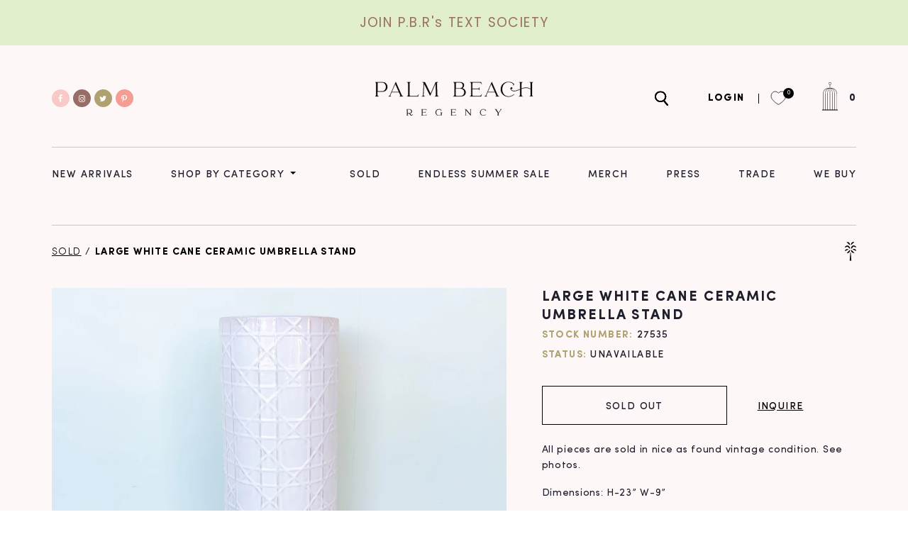

--- FILE ---
content_type: text/html; charset=utf-8
request_url: https://palmbeachregency.com/products/large-white-cane-ceramic-umbrella-stand
body_size: 30078
content:
<!doctype html>
  <html class="no-js" lang="en">
    <head>
        <meta charset="utf-8">
        <meta http-equiv="X-UA-Compatible" content="IE=edge">
        <meta name="viewport" content="width=device-width,initial-scale=1">
        <meta name="theme-color" content="">
        <link rel="canonical" href="https://palmbeachregency.com/products/large-white-cane-ceramic-umbrella-stand">
        <link rel="preconnect" href="https://cdn.shopify.com" crossorigin>
        <link rel="icon" href="//palmbeachregency.com/cdn/shop/files/ico-palm-gold_2x_43539d51-7326-4d7c-8141-2ca8d7d63f53_small.png?v=1628076143" type="image/gif" sizes="32x32"><title>Palm Beach Regency</title>

        <script src="//palmbeachregency.com/cdn/shop/t/11/assets/jquery-3.2.1.min.js?v=79602242806329055341768499869" defer="defer"></script>
        
            <meta name="description" content="All pieces are sold in nice as found vintage condition. See photos. Dimensions: H-23” W-9”   ">
        

        

<meta property="og:site_name" content="Palm Beach Regency">
<meta property="og:url" content="https://palmbeachregency.com/products/large-white-cane-ceramic-umbrella-stand">
<meta property="og:title" content="Large White Cane Ceramic Umbrella Stand">
<meta property="og:type" content="product">
<meta property="og:description" content="All pieces are sold in nice as found vintage condition. See photos. Dimensions: H-23” W-9”   "><meta property="og:image" content="http://palmbeachregency.com/cdn/shop/products/E4BE22B4-621F-4BC3-85A5-55C8FAF4A8DB.jpg?v=1673729457">
  <meta property="og:image:secure_url" content="https://palmbeachregency.com/cdn/shop/products/E4BE22B4-621F-4BC3-85A5-55C8FAF4A8DB.jpg?v=1673729457">
  <meta property="og:image:width" content="2048">
  <meta property="og:image:height" content="1536"><meta property="og:price:amount" content="195.00">
  <meta property="og:price:currency" content="USD"><meta name="twitter:site" content="@pbregency"><meta name="twitter:card" content="summary_large_image">
<meta name="twitter:title" content="Large White Cane Ceramic Umbrella Stand">
<meta name="twitter:description" content="All pieces are sold in nice as found vintage condition. See photos. Dimensions: H-23” W-9”   ">


        <script>window.performance && window.performance.mark && window.performance.mark('shopify.content_for_header.start');</script><meta name="google-site-verification" content="-hKqe7TeiU3mNH1H3yAJL4r7M4b2fLMsv84PcIa82BY">
<meta name="google-site-verification" content="eSTjOKkAvYO7NvZxQqXzjHpdMYByOfYpIoBHFgJgpXk">
<meta id="shopify-digital-wallet" name="shopify-digital-wallet" content="/21750157/digital_wallets/dialog">
<meta name="shopify-checkout-api-token" content="c444c524d851687633ccd1df01f1d6f6">
<meta id="in-context-paypal-metadata" data-shop-id="21750157" data-venmo-supported="false" data-environment="production" data-locale="en_US" data-paypal-v4="true" data-currency="USD">
<link rel="alternate" type="application/json+oembed" href="https://palmbeachregency.com/products/large-white-cane-ceramic-umbrella-stand.oembed">
<script async="async" src="/checkouts/internal/preloads.js?locale=en-US"></script>
<link rel="preconnect" href="https://shop.app" crossorigin="anonymous">
<script async="async" src="https://shop.app/checkouts/internal/preloads.js?locale=en-US&shop_id=21750157" crossorigin="anonymous"></script>
<script id="apple-pay-shop-capabilities" type="application/json">{"shopId":21750157,"countryCode":"US","currencyCode":"USD","merchantCapabilities":["supports3DS"],"merchantId":"gid:\/\/shopify\/Shop\/21750157","merchantName":"Palm Beach Regency","requiredBillingContactFields":["postalAddress","email","phone"],"requiredShippingContactFields":["postalAddress","email","phone"],"shippingType":"shipping","supportedNetworks":["visa","masterCard","amex","discover","elo","jcb"],"total":{"type":"pending","label":"Palm Beach Regency","amount":"1.00"},"shopifyPaymentsEnabled":true,"supportsSubscriptions":true}</script>
<script id="shopify-features" type="application/json">{"accessToken":"c444c524d851687633ccd1df01f1d6f6","betas":["rich-media-storefront-analytics"],"domain":"palmbeachregency.com","predictiveSearch":true,"shopId":21750157,"locale":"en"}</script>
<script>var Shopify = Shopify || {};
Shopify.shop = "palm-beach-regency.myshopify.com";
Shopify.locale = "en";
Shopify.currency = {"active":"USD","rate":"1.0"};
Shopify.country = "US";
Shopify.theme = {"name":"PBR V 2.0 Production Variation Support","id":154295238887,"schema_name":"Dawn","schema_version":"1.0.0","theme_store_id":null,"role":"main"};
Shopify.theme.handle = "null";
Shopify.theme.style = {"id":null,"handle":null};
Shopify.cdnHost = "palmbeachregency.com/cdn";
Shopify.routes = Shopify.routes || {};
Shopify.routes.root = "/";</script>
<script type="module">!function(o){(o.Shopify=o.Shopify||{}).modules=!0}(window);</script>
<script>!function(o){function n(){var o=[];function n(){o.push(Array.prototype.slice.apply(arguments))}return n.q=o,n}var t=o.Shopify=o.Shopify||{};t.loadFeatures=n(),t.autoloadFeatures=n()}(window);</script>
<script>
  window.ShopifyPay = window.ShopifyPay || {};
  window.ShopifyPay.apiHost = "shop.app\/pay";
  window.ShopifyPay.redirectState = null;
</script>
<script id="shop-js-analytics" type="application/json">{"pageType":"product"}</script>
<script defer="defer" async type="module" src="//palmbeachregency.com/cdn/shopifycloud/shop-js/modules/v2/client.init-shop-cart-sync_BT-GjEfc.en.esm.js"></script>
<script defer="defer" async type="module" src="//palmbeachregency.com/cdn/shopifycloud/shop-js/modules/v2/chunk.common_D58fp_Oc.esm.js"></script>
<script defer="defer" async type="module" src="//palmbeachregency.com/cdn/shopifycloud/shop-js/modules/v2/chunk.modal_xMitdFEc.esm.js"></script>
<script type="module">
  await import("//palmbeachregency.com/cdn/shopifycloud/shop-js/modules/v2/client.init-shop-cart-sync_BT-GjEfc.en.esm.js");
await import("//palmbeachregency.com/cdn/shopifycloud/shop-js/modules/v2/chunk.common_D58fp_Oc.esm.js");
await import("//palmbeachregency.com/cdn/shopifycloud/shop-js/modules/v2/chunk.modal_xMitdFEc.esm.js");

  window.Shopify.SignInWithShop?.initShopCartSync?.({"fedCMEnabled":true,"windoidEnabled":true});

</script>
<script>
  window.Shopify = window.Shopify || {};
  if (!window.Shopify.featureAssets) window.Shopify.featureAssets = {};
  window.Shopify.featureAssets['shop-js'] = {"shop-cart-sync":["modules/v2/client.shop-cart-sync_DZOKe7Ll.en.esm.js","modules/v2/chunk.common_D58fp_Oc.esm.js","modules/v2/chunk.modal_xMitdFEc.esm.js"],"init-fed-cm":["modules/v2/client.init-fed-cm_B6oLuCjv.en.esm.js","modules/v2/chunk.common_D58fp_Oc.esm.js","modules/v2/chunk.modal_xMitdFEc.esm.js"],"shop-cash-offers":["modules/v2/client.shop-cash-offers_D2sdYoxE.en.esm.js","modules/v2/chunk.common_D58fp_Oc.esm.js","modules/v2/chunk.modal_xMitdFEc.esm.js"],"shop-login-button":["modules/v2/client.shop-login-button_QeVjl5Y3.en.esm.js","modules/v2/chunk.common_D58fp_Oc.esm.js","modules/v2/chunk.modal_xMitdFEc.esm.js"],"pay-button":["modules/v2/client.pay-button_DXTOsIq6.en.esm.js","modules/v2/chunk.common_D58fp_Oc.esm.js","modules/v2/chunk.modal_xMitdFEc.esm.js"],"shop-button":["modules/v2/client.shop-button_DQZHx9pm.en.esm.js","modules/v2/chunk.common_D58fp_Oc.esm.js","modules/v2/chunk.modal_xMitdFEc.esm.js"],"avatar":["modules/v2/client.avatar_BTnouDA3.en.esm.js"],"init-windoid":["modules/v2/client.init-windoid_CR1B-cfM.en.esm.js","modules/v2/chunk.common_D58fp_Oc.esm.js","modules/v2/chunk.modal_xMitdFEc.esm.js"],"init-shop-for-new-customer-accounts":["modules/v2/client.init-shop-for-new-customer-accounts_C_vY_xzh.en.esm.js","modules/v2/client.shop-login-button_QeVjl5Y3.en.esm.js","modules/v2/chunk.common_D58fp_Oc.esm.js","modules/v2/chunk.modal_xMitdFEc.esm.js"],"init-shop-email-lookup-coordinator":["modules/v2/client.init-shop-email-lookup-coordinator_BI7n9ZSv.en.esm.js","modules/v2/chunk.common_D58fp_Oc.esm.js","modules/v2/chunk.modal_xMitdFEc.esm.js"],"init-shop-cart-sync":["modules/v2/client.init-shop-cart-sync_BT-GjEfc.en.esm.js","modules/v2/chunk.common_D58fp_Oc.esm.js","modules/v2/chunk.modal_xMitdFEc.esm.js"],"shop-toast-manager":["modules/v2/client.shop-toast-manager_DiYdP3xc.en.esm.js","modules/v2/chunk.common_D58fp_Oc.esm.js","modules/v2/chunk.modal_xMitdFEc.esm.js"],"init-customer-accounts":["modules/v2/client.init-customer-accounts_D9ZNqS-Q.en.esm.js","modules/v2/client.shop-login-button_QeVjl5Y3.en.esm.js","modules/v2/chunk.common_D58fp_Oc.esm.js","modules/v2/chunk.modal_xMitdFEc.esm.js"],"init-customer-accounts-sign-up":["modules/v2/client.init-customer-accounts-sign-up_iGw4briv.en.esm.js","modules/v2/client.shop-login-button_QeVjl5Y3.en.esm.js","modules/v2/chunk.common_D58fp_Oc.esm.js","modules/v2/chunk.modal_xMitdFEc.esm.js"],"shop-follow-button":["modules/v2/client.shop-follow-button_CqMgW2wH.en.esm.js","modules/v2/chunk.common_D58fp_Oc.esm.js","modules/v2/chunk.modal_xMitdFEc.esm.js"],"checkout-modal":["modules/v2/client.checkout-modal_xHeaAweL.en.esm.js","modules/v2/chunk.common_D58fp_Oc.esm.js","modules/v2/chunk.modal_xMitdFEc.esm.js"],"shop-login":["modules/v2/client.shop-login_D91U-Q7h.en.esm.js","modules/v2/chunk.common_D58fp_Oc.esm.js","modules/v2/chunk.modal_xMitdFEc.esm.js"],"lead-capture":["modules/v2/client.lead-capture_BJmE1dJe.en.esm.js","modules/v2/chunk.common_D58fp_Oc.esm.js","modules/v2/chunk.modal_xMitdFEc.esm.js"],"payment-terms":["modules/v2/client.payment-terms_Ci9AEqFq.en.esm.js","modules/v2/chunk.common_D58fp_Oc.esm.js","modules/v2/chunk.modal_xMitdFEc.esm.js"]};
</script>
<script>(function() {
  var isLoaded = false;
  function asyncLoad() {
    if (isLoaded) return;
    isLoaded = true;
    var urls = ["https:\/\/chimpstatic.com\/mcjs-connected\/js\/users\/8380ccac16a93e11d223a714a\/6219b547d6b743b31df54b8bd.js?shop=palm-beach-regency.myshopify.com","https:\/\/cdn.shopify.com\/s\/files\/1\/2175\/0157\/t\/9\/assets\/pop_21750157.js?v=1670447950\u0026shop=palm-beach-regency.myshopify.com","https:\/\/cdn.nfcube.com\/instafeed-803b1dcfcd04323826436d1f7d0af679.js?shop=palm-beach-regency.myshopify.com","https:\/\/sdk.postscript.io\/sdk-script-loader.bundle.js?shopId=704238\u0026shop=palm-beach-regency.myshopify.com"];
    for (var i = 0; i < urls.length; i++) {
      var s = document.createElement('script');
      s.type = 'text/javascript';
      s.async = true;
      s.src = urls[i];
      var x = document.getElementsByTagName('script')[0];
      x.parentNode.insertBefore(s, x);
    }
  };
  if(window.attachEvent) {
    window.attachEvent('onload', asyncLoad);
  } else {
    window.addEventListener('load', asyncLoad, false);
  }
})();</script>
<script id="__st">var __st={"a":21750157,"offset":-18000,"reqid":"6cb3f7b3-3480-4114-9321-7f3a35d5528b-1769206009","pageurl":"palmbeachregency.com\/products\/large-white-cane-ceramic-umbrella-stand","u":"1ac5ec06f2c9","p":"product","rtyp":"product","rid":8287648547047};</script>
<script>window.ShopifyPaypalV4VisibilityTracking = true;</script>
<script id="form-persister">!function(){'use strict';const t='contact',e='new_comment',n=[[t,t],['blogs',e],['comments',e],[t,'customer']],o='password',r='form_key',c=['recaptcha-v3-token','g-recaptcha-response','h-captcha-response',o],s=()=>{try{return window.sessionStorage}catch{return}},i='__shopify_v',u=t=>t.elements[r],a=function(){const t=[...n].map((([t,e])=>`form[action*='/${t}']:not([data-nocaptcha='true']) input[name='form_type'][value='${e}']`)).join(',');var e;return e=t,()=>e?[...document.querySelectorAll(e)].map((t=>t.form)):[]}();function m(t){const e=u(t);a().includes(t)&&(!e||!e.value)&&function(t){try{if(!s())return;!function(t){const e=s();if(!e)return;const n=u(t);if(!n)return;const o=n.value;o&&e.removeItem(o)}(t);const e=Array.from(Array(32),(()=>Math.random().toString(36)[2])).join('');!function(t,e){u(t)||t.append(Object.assign(document.createElement('input'),{type:'hidden',name:r})),t.elements[r].value=e}(t,e),function(t,e){const n=s();if(!n)return;const r=[...t.querySelectorAll(`input[type='${o}']`)].map((({name:t})=>t)),u=[...c,...r],a={};for(const[o,c]of new FormData(t).entries())u.includes(o)||(a[o]=c);n.setItem(e,JSON.stringify({[i]:1,action:t.action,data:a}))}(t,e)}catch(e){console.error('failed to persist form',e)}}(t)}const f=t=>{if('true'===t.dataset.persistBound)return;const e=function(t,e){const n=function(t){return'function'==typeof t.submit?t.submit:HTMLFormElement.prototype.submit}(t).bind(t);return function(){let t;return()=>{t||(t=!0,(()=>{try{e(),n()}catch(t){(t=>{console.error('form submit failed',t)})(t)}})(),setTimeout((()=>t=!1),250))}}()}(t,(()=>{m(t)}));!function(t,e){if('function'==typeof t.submit&&'function'==typeof e)try{t.submit=e}catch{}}(t,e),t.addEventListener('submit',(t=>{t.preventDefault(),e()})),t.dataset.persistBound='true'};!function(){function t(t){const e=(t=>{const e=t.target;return e instanceof HTMLFormElement?e:e&&e.form})(t);e&&m(e)}document.addEventListener('submit',t),document.addEventListener('DOMContentLoaded',(()=>{const e=a();for(const t of e)f(t);var n;n=document.body,new window.MutationObserver((t=>{for(const e of t)if('childList'===e.type&&e.addedNodes.length)for(const t of e.addedNodes)1===t.nodeType&&'FORM'===t.tagName&&a().includes(t)&&f(t)})).observe(n,{childList:!0,subtree:!0,attributes:!1}),document.removeEventListener('submit',t)}))}()}();</script>
<script integrity="sha256-4kQ18oKyAcykRKYeNunJcIwy7WH5gtpwJnB7kiuLZ1E=" data-source-attribution="shopify.loadfeatures" defer="defer" src="//palmbeachregency.com/cdn/shopifycloud/storefront/assets/storefront/load_feature-a0a9edcb.js" crossorigin="anonymous"></script>
<script crossorigin="anonymous" defer="defer" src="//palmbeachregency.com/cdn/shopifycloud/storefront/assets/shopify_pay/storefront-65b4c6d7.js?v=20250812"></script>
<script data-source-attribution="shopify.dynamic_checkout.dynamic.init">var Shopify=Shopify||{};Shopify.PaymentButton=Shopify.PaymentButton||{isStorefrontPortableWallets:!0,init:function(){window.Shopify.PaymentButton.init=function(){};var t=document.createElement("script");t.src="https://palmbeachregency.com/cdn/shopifycloud/portable-wallets/latest/portable-wallets.en.js",t.type="module",document.head.appendChild(t)}};
</script>
<script data-source-attribution="shopify.dynamic_checkout.buyer_consent">
  function portableWalletsHideBuyerConsent(e){var t=document.getElementById("shopify-buyer-consent"),n=document.getElementById("shopify-subscription-policy-button");t&&n&&(t.classList.add("hidden"),t.setAttribute("aria-hidden","true"),n.removeEventListener("click",e))}function portableWalletsShowBuyerConsent(e){var t=document.getElementById("shopify-buyer-consent"),n=document.getElementById("shopify-subscription-policy-button");t&&n&&(t.classList.remove("hidden"),t.removeAttribute("aria-hidden"),n.addEventListener("click",e))}window.Shopify?.PaymentButton&&(window.Shopify.PaymentButton.hideBuyerConsent=portableWalletsHideBuyerConsent,window.Shopify.PaymentButton.showBuyerConsent=portableWalletsShowBuyerConsent);
</script>
<script data-source-attribution="shopify.dynamic_checkout.cart.bootstrap">document.addEventListener("DOMContentLoaded",(function(){function t(){return document.querySelector("shopify-accelerated-checkout-cart, shopify-accelerated-checkout")}if(t())Shopify.PaymentButton.init();else{new MutationObserver((function(e,n){t()&&(Shopify.PaymentButton.init(),n.disconnect())})).observe(document.body,{childList:!0,subtree:!0})}}));
</script>
<link id="shopify-accelerated-checkout-styles" rel="stylesheet" media="screen" href="https://palmbeachregency.com/cdn/shopifycloud/portable-wallets/latest/accelerated-checkout-backwards-compat.css" crossorigin="anonymous">
<style id="shopify-accelerated-checkout-cart">
        #shopify-buyer-consent {
  margin-top: 1em;
  display: inline-block;
  width: 100%;
}

#shopify-buyer-consent.hidden {
  display: none;
}

#shopify-subscription-policy-button {
  background: none;
  border: none;
  padding: 0;
  text-decoration: underline;
  font-size: inherit;
  cursor: pointer;
}

#shopify-subscription-policy-button::before {
  box-shadow: none;
}

      </style>
<script id="sections-script" data-sections="product-recommendations" defer="defer" src="//palmbeachregency.com/cdn/shop/t/11/compiled_assets/scripts.js?v=9448"></script>
<script>window.performance && window.performance.mark && window.performance.mark('shopify.content_for_header.end');</script>


        <style data-shopify>
            
            
            
            
            

            :root {
              --font-body-family: "system_ui", -apple-system, 'Segoe UI', Roboto, 'Helvetica Neue', 'Noto Sans', 'Liberation Sans', Arial, sans-serif, 'Apple Color Emoji', 'Segoe UI Emoji', 'Segoe UI Symbol', 'Noto Color Emoji';
              --font-body-style: normal;
              --font-body-weight: 400;

              --font-heading-family: "system_ui", -apple-system, 'Segoe UI', Roboto, 'Helvetica Neue', 'Noto Sans', 'Liberation Sans', Arial, sans-serif, 'Apple Color Emoji', 'Segoe UI Emoji', 'Segoe UI Symbol', 'Noto Color Emoji';
              --font-heading-style: normal;
              --font-heading-weight: 400;

              --color-base-text: #1A1B18;
              --color-base-text-rgb: 26, 27, 24;
              --color-base-background-1: #FFFFFF;
              --color-base-background-1-rgb: 255, 255, 255;
              --color-base-background-2: #FAF1E9;
              --color-base-background-2-rgb: 250, 241, 233;
              --color-base-solid-button-labels: #FFFFFF;
              --color-base-solid-button-labels-rgb: 255, 255, 255;
              --color-base-outline-button-labels: #445958;
              --color-base-outline-button-labels-rgb: 68, 89, 88;
              --color-base-accent-1: #445958;
              --color-base-accent-1-rgb: 68, 89, 88;
              --color-base-accent-2: #9D572C;
              --color-base-accent-2-rgb: 157, 87, 44;

              --color-base-text-opacity-10-percent: #e8e8e8;
              --color-base-text-opacity-20-percent: #d1d1d1;
              --color-base-text-opacity-55-percent: #818280;
              --color-base-text-opacity-85-percent: #3c3d3b;
              --color-base-accent-1-opacity-10-percent: #eceeee;
              --color-base-accent-2-opacity-10-percent: #f5eeea;
            }
        </style>

        <link href="//palmbeachregency.com/cdn/shop/t/11/assets/base.css?v=84896135157395494301768499869" rel="stylesheet" type="text/css" media="all" />
        <link href="//palmbeachregency.com/cdn/shop/t/11/assets/root.css?v=118234560896537341131768499869" rel="stylesheet" type="text/css" media="all" />
        <link href="//palmbeachregency.com/cdn/shop/t/11/assets/style.css?v=108551182231885249781768499869" rel="stylesheet" type="text/css" media="all" />
<script src="https://use.fontawesome.com/a714b09d38.js"></script>
        <script>document.documentElement.className = document.documentElement.className.replace('no-js', 'js');</script>
    <!-- Google Tag Manager -->
<script>(function(w,d,s,l,i){w[l]=w[l]||[];w[l].push({'gtm.start':
new Date().getTime(),event:'gtm.js'});var f=d.getElementsByTagName(s)[0],
j=d.createElement(s),dl=l!='dataLayer'?'&l='+l:'';j.async=true;j.src=
'https://www.googletagmanager.com/gtm.js?id='+i+dl;f.parentNode.insertBefore(j,f);
})(window,document,'script','dataLayer','GTM-KCCRV3J');</script>
<!-- End Google Tag Manager -->
<script type="text/javascript">
  var jQuery351;
  window.dataLayer = window.dataLayer || [];

  function analyzifyInitialize(){
    window.analyzifyloadScript = function(url, callback) {
      var script = document.createElement('script');
      script.type = 'text/javascript';
      // If the browser is Internet Explorer
      if (script.readyState){
        script.onreadystatechange = function() {
          if (script.readyState == 'loaded' || script.readyState == 'complete') {
            script.onreadystatechange = null;
            callback();
          }
        };
        // For any other browser
      } else {
        script.onload = function() {
          callback();
        };
      }
      script.src = url;
      document.getElementsByTagName('head')[0].appendChild(script);
    }

    window.analyzifyAppStart = function(){
      
      window.dataLayer.push({
        event: "sh_info",
        
            page_type: "product",
          
        page_currency: "USD",
        
          user_type: "visitor"
        
      });

      window.analyzifyGetClickedProductPosition = function(elementHref, sku){
        if(sku != ''){
          var collection = null;
          
          return 0;
        }else{
          var elementIndex = -1
          collectionProductsElements = document.querySelectorAll('a[href*="/products/"]');
          collectionProductsElements.forEach(function(element,index){
            if (element.href.includes(elementHref)) {elementIndex = index + 1};
          });
          return elementIndex
        }
      }

      window.analyzifyCollectionPageHandle = function(){
        var collection = null;
        var collectionAllProducts = null;
        var collectionTitle = "";
        var collectionId = "";
        var collectionProductsBrand = [];
        var collectionProductsType = [];
        var collectionProductsSku = [];
        var collectionProductsName = [];
        var collectionProductsId = [];
        var collectionProductsPrice = [];
        var collectionProductsPosition = []; // we need to talk about, this data can be taken from DOM only (filter ON/OFF)
        var collectionGproductId = [];
        var collectionVariantId = [];
        
        
        window.dataLayer.push({
          event: 'ee_productImpression',
          category_name: collectionTitle,
          category_id: collectionId,
          category_product_brand: collectionProductsBrand,
          category_product_type: collectionProductsType,
          category_product_sku: collectionProductsSku,
          category_product_name: collectionProductsName,
          category_product_id: collectionProductsId,
          category_product_price: collectionProductsPrice,
          currency: "USD",
          category_product_position: collectionProductsPosition,
          g_product_id: collectionGproductId,
          variant_id: collectionVariantId
        });
        console.log("collection ee_productImpression==>", window.dataLayer);

        jQuery351(document).on('click', 'a[href*="/products/"]', function(event) {
          var href= jQuery351(this).attr('href');
          if(collectionAllProducts.length < 1 ) return;
          var handle = href.split('/products/')[1];
          var clickedProduct = collectionAllProducts.filter(function(product) {
              return product.handle === handle;
          });
          if (clickedProduct.length == 0 ) return;
          window.dataLayer.push({
            event: 'ee_productClick',
            category_name: collectionTitle,
            category_id: collectionId,
            product_name: clickedProduct[0].title,
            product_type: clickedProduct[0].type,
            sku: clickedProduct[0].variants[0].sku,
            product_id : clickedProduct[0].id.toString(),
            product_price: (clickedProduct[0].price / 100).toFixed(2).toString(),
            currency: "USD",
            product_brand: clickedProduct[0].vendor,
            product_position: analyzifyGetClickedProductPosition(href, clickedProduct[0].variants[0].sku),
            variant_id: clickedProduct[0].variants[0].id
          });
          console.log("Collection ee_productClick==>", window.dataLayer);
        });
      };

      window.analyzifySearchPageHandle = function(){
        var searchTerm = "";
        var searchResults = parseInt("");
        var searchResultsJson = null;
        var searchProductsBrand = [];
        var searchProductsType = [];
        var searchProductsSku = [];
        var searchProductsNames = [];
        var searchProductsIds = [];
        var searchProductsPrices = [];
        var searchProductsPosition = [];
        var searchGproductId = [];
        var searchVariantId = [];
        
        

        window.dataLayer.push({
          event: 'searchListInfo',
          page_type: 'search',
          search_term: searchTerm,
          search_results: searchResults,
          category_product_brand: searchProductsBrand,
          category_product_type: searchProductsType,
          category_product_sku: searchProductsSku,
          category_product_name: searchProductsNames,
          category_product_id: searchProductsIds,
          category_product_price: searchProductsPrices,
          currency: "USD",
          category_product_position: searchProductsPosition,
          g_product_id: searchGproductId,
          variant_id: searchVariantId
        });

        console.log("Search searchListInfo==>", window.dataLayer);
        
        jQuery351(document).on('click', 'a[href*="/products/"]', function(event) {
          if(searchResultsJson.length < 1 ) return;
          var href= jQuery351(this).attr('href');
          var handle = href.split('/products/')[1];
          var clickedProduct = searchResultsJson.filter(function(product) {
            return handle.includes(product.handle);
          });
          if (clickedProduct.length == 0 ) return;
          
          window.dataLayer.push({
            event: 'ee_productClick',
            product_name: clickedProduct[0].title,
            product_type: clickedProduct[0].type,
            sku: clickedProduct[0].variants[0].sku,
            product_id : clickedProduct[0].id,
            product_price: (clickedProduct[0].price / 100).toFixed(2).toString(),
            currency: "USD",
            product_brand: clickedProduct[0].vendor,
            product_position: analyzifyGetClickedProductPosition(href, ""),
            variant_id: clickedProduct[0].variants[0].id
          });

          console.log("Search ee_productClick==>", window.dataLayer);
        });
      };

      window.analyzifyProductPageHandle = function(){
        var productName = "Large White Cane Ceramic Umbrella Stand";
        var productId = "8287648547047";
        var productPrice = "195.0";
        var productBrand = "Palm Beach Regency";
        var productType = "Decor";
        var productSku = "27535";
        var productCollection = "SOLD";
        
        window.dataLayer.push({
          event: 'ee_productDetail',
          name: productName,
          id: productId,
          price: productPrice,
          currency: "USD",
          brand: productBrand,
          product_type: productType,
          sku: productSku,
          category: productCollection,
          g_product_id: "shopify_US_"+productId+"_"+"45933726728423",
          variant_id: "45933726728423"
        });
        console.log("Product ee_productDetail==>", window.dataLayer);
        var first_atc = null;
        var selectors = ["input[name='add']", "button[name='add']", "#add-to-cart", "#AddToCartText", "#AddToCart", ".gtmatc", ".product-form__cart-submit", "#AddToCart-product-template", ".product-form__add-to-cart"];
        var found_selectors = 0;
        selectors.forEach(function(selector) {
          found_selectors += jQuery351(selector).length;
          if (first_atc == null && found_selectors) {
            first_atc = selector
          }
        });
        if (jQuery351(first_atc).length > 0 ) {
          jQuery351(document).on('click', first_atc, function(event) {
            var productForm = jQuery351(this).parents('form[action="/cart/add"]');
            var variantInput = productForm.find('*[name="id"]')
            var quantityInput = productForm.find('input[name="quantity"]')
            var itemQuantity = quantityInput.length > 0 ? quantityInput.val() : 1
            window.dataLayer.push({
              event: 'ee_addToCart',
              name: productName,
              id: productId,
              price: productPrice,
              currency: "USD",
              brand: productBrand,
              product_type: productType,
              category: productCollection,
              quantity: itemQuantity,
              variant: variantInput.val(),
              g_product_id: "shopify_US_"+productId+"_"+variantInput.val()
            });
            console.log("Product ee_addToCart==>", window.dataLayer);
          });
        }
      };

      window.checkoutEvent = function(){
        jQuery351.getJSON('/cart.js', function(cart) {
          if(cart.items.length > 0){
            var cartId = cart.token;
            var cartTotalValue = cart.total_price;
            var cartTotalQuantity = cart.item_count;
            var cartCurrency = cart.currency;
            var cartItemsName = [];
            var cartItemsBrand = [];
            var cartItemsType = [];
            var cartItemsSku = [];
            var cartItemsId = [];
            var cartItemsVariantId = [];
            var cartItemsVariantTitle = [];
            var cartItemsPrice = [];
            var cartItemsQuantity = [];
            var cartItemsQuantity = [];
            var cartGProductIds = [];

            jQuery351.each(cart.items, function(key,val) {
              cartItemsName.push(val.title);
              cartItemsBrand.push(val.vendor);
              cartItemsType.push(val.product_type);
              cartItemsSku.push(val.sku);
              cartItemsId.push(val.product_id);
              cartItemsVariantId.push(val.variant_id);
              cartItemsVariantTitle.push(val.title);
              cartItemsPrice.push(parseFloat(parseInt(val.original_price)/100));
              cartItemsQuantity.push(val.quantity);
              cartGProductIds.push("shopify_US_"+val.product_id+"_"+val.variant_id);
            });

            window.dataLayer.push({
              event: 'ee_checkout',
              page_type: 'cart',
              name: cartItemsName,
              brand: cartItemsBrand,
              product_type: cartItemsType,
              sku: cartItemsSku,
              id: cartItemsId,
              variant_id: cartItemsVariantId,
              variant: cartItemsVariantTitle,
              price: cartItemsPrice,
              quantity: cartItemsQuantity,
              cart_id: cart.token,
              currency: cartCurrency,
              totalValue: parseFloat(cart.total_price)/100,
              totalQuantity: cart.item_count,
              g_product_id: cartGProductIds
            });
            console.log('ee_checkout==>', window.dataLayer);
           }
        });
      };

      window.analyzifyCartPageHandle = function(){
        var cartTotalValue = "0.0";
        var cartTotalQuantity = "0";
        var cartCurrency = "USD";
        var cartItemsName = [];
        var cartItemsCategory = [];
        var cartItemsBrand = [];
        var cartItemsType = [];
        var cartItemsSku = [];
        var cartItemsId = [];
        var cartItemsVariantId = [];
        var cartItemsVariantTitle = [];
        var cartItemsPrice = [];
        var cartItemsQuantity = [];
        var cartItemsCategoryIds = [];

        
        


        window.dataLayer.push({
          event: 'ee_checkout',
          page_type: 'cart',
          name: cartItemsName,
          category: cartItemsCategory,
          brand: cartItemsBrand,
          product_type: cartItemsType,
          sku: cartItemsSku,
          id: cartItemsId,
          variant_id: cartItemsVariantId,
          variant: cartItemsVariantTitle,
          price: cartItemsPrice,
          currency: "USD",
          quantity: cartItemsQuantity,
          category_id: cartItemsCategoryIds,
          currency: cartCurrency,
          totalValue: cartTotalValue,
          totalQuantity: cartTotalQuantity * 1
        });
        console.log("Cart ee_checkout==>", window.dataLayer);
      };

      
          analyzifyProductPageHandle()
        
      
      
      var cartItemsJson = {"note":null,"attributes":{},"original_total_price":0,"total_price":0,"total_discount":0,"total_weight":0.0,"item_count":0,"items":[],"requires_shipping":false,"currency":"USD","items_subtotal_price":0,"cart_level_discount_applications":[],"checkout_charge_amount":0};
      jQuery351(document).on('click', ".cart__remove", function(event) {
        var removedvid = jQuery351(this).attr("data-vid");
        var removedItemData = cartItemsJson.items.filter(function(item){
          return item.variant_id.toString() === removedvid
        })
        var removedItem = removedItemData[0];
        window.dataLayer.push({
          event:'ee_removeFromCart',
          name: removedItem.product_title,
          id : removedItem.product_id.toString(),
          variant : removedItem.id.toString(),
          price: (removedItem.price / 100).toFixed(2).toString(),
          currency: "USD",
          brand: removedItem.vendor,
          quantity: removedItem.quantity
        });
        console.log("Cart ee_removeFromCart==>", window.dataLayer);
      });
    }
  }

  analyzifyInitialize();
  analyzifyloadScript('//ajax.googleapis.com/ajax/libs/jquery/3.5.1/jquery.min.js', function() {
    jQuery351 = jQuery.noConflict(true);
    analyzifyAppStart();
  });
</script>

	
    
    
    
    <script src="//palmbeachregency.com/cdn/shop/t/11/assets/magiczoomplus.js?v=84877545173711301801768499869" type="text/javascript"></script>
    <link href="//palmbeachregency.com/cdn/shop/t/11/assets/magiczoomplus.css?v=128205318060197735231768499869" rel="stylesheet" type="text/css" media="all" />
    
    <link href="//palmbeachregency.com/cdn/shop/t/11/assets/magiczoomplus.additional.css?v=58756350890900930821768499869" rel="stylesheet" type="text/css" media="all" />
    <script type="text/javascript">
    mzOptions = {
		'zoomWidth':'auto',
		'zoomHeight':'auto',
		'zoomPosition':'right',
		'zoomDistance':15,
		'selectorTrigger':'click',
		'transitionEffect':true,
		'zoomMode':'zoom',
		'zoomOn':'hover',
		'zoomCaption':'off',
		'upscale':true,
		'variableZoom':false,
		'smoothing':true,
		'expand':'window',
		'expandZoomMode':'zoom',
		'expandZoomOn':'click',
		'expandCaption':true,
		'closeOnClickOutside':true,
		'hint':'once',
		'textHoverZoomHint':'Hover to zoom',
		'textClickZoomHint':'Click to zoom',
		'textExpandHint':'Click to expand',
		'textBtnClose':'Close',
		'textBtnNext':'Next',
		'textBtnPrev':'Previous',
		'lazyZoom':false,
		'rightClick':false
    }
    mzMobileOptions = {
		'zoomMode':'off',
		'textHoverZoomHint':'Touch to zoom',
		'textClickZoomHint':'Double tap to zoom',
		'textExpandHint':'Tap to expand'
    }
    
    </script>
    <script src="//palmbeachregency.com/cdn/shop/t/11/assets/magiczoomplus.sirv.js?v=164107587940281842371768499869" type="text/javascript"></script>
    

      <!-- Added by jordan 4-12-24 for LocalIQ -->
      <script type="text/javascript" src="//cdn.rlets.com/capture_configs/e92/73b/d9d/0f04556a3b48fef5787936a.js" async="async"></script>
<script type="text/javascript">
  window.Pop = window.Pop || {};
  window.Pop.common = window.Pop.common || {};
  window.Pop.common.shop = {
    permanent_domain: 'palm-beach-regency.myshopify.com',
    currency: "USD",
    money_format: "${{amount}}",
    id: 21750157
  };
  

  window.Pop.common.template = 'product';
  window.Pop.common.cart = {};
  window.Pop.common.vapid_public_key = "BJuXCmrtTK335SuczdNVYrGVtP_WXn4jImChm49st7K7z7e8gxSZUKk4DhUpk8j2Xpiw5G4-ylNbMKLlKkUEU98=";
  window.Pop.global_config = {"asset_urls":{"loy":{},"rev":{},"pu":{"init_js":null},"widgets":{"init_js":"https:\/\/cdn.shopify.com\/s\/files\/1\/0194\/1736\/6592\/t\/1\/assets\/ba_widget_init.js?v=1743185715","modal_js":"https:\/\/cdn.shopify.com\/s\/files\/1\/0194\/1736\/6592\/t\/1\/assets\/ba_widget_modal.js?v=1728041538","modal_css":"https:\/\/cdn.shopify.com\/s\/files\/1\/0194\/1736\/6592\/t\/1\/assets\/ba_widget_modal.css?v=1654723622"},"forms":{},"global":{"helper_js":"https:\/\/cdn.shopify.com\/s\/files\/1\/0194\/1736\/6592\/t\/1\/assets\/ba_pop_tracking.js?v=1704919189"}},"proxy_paths":{"pop":"\/apps\/ba-pop","app_metrics":"\/apps\/ba-pop\/app_metrics","push_subscription":"\/apps\/ba-pop\/push"},"aat":["pop"],"pv":false,"sts":false,"bam":true,"batc":true,"base_money_format":"${{amount}}","online_store_version":2,"loy_js_api_enabled":false,"shop":{"id":21750157,"name":"Palm Beach Regency","domain":"palmbeachregency.com"}};
  window.Pop.widgets_config = {"id":53626,"active":true,"frequency_limit_amount":2,"frequency_limit_time_unit":"days","background_image":{"position":"none","widget_background_preview_url":""},"initial_state":{"body":"Sign up for discounts and first looks at New Arrivals.","title":"Enjoy 15% off","cta_text":"Claim Discount","show_email":"true","action_text":"Saving...","footer_text":"You are signing up to receive communication via email and can unsubscribe at any time.","dismiss_text":"No, I'll pay full price.","email_placeholder":"Email Address","phone_placeholder":"Phone Number"},"success_state":{"body":"Thanks for subscribing!  Copy your discount code and apply to your next order.","title":"Discount Unlocked 🎉","cta_text":"Continue shopping","cta_action":"dismiss","redirect_url":"","open_url_new_tab":"false"},"closed_state":{"action":"close_widget","font_size":"20","action_text":"GET 10% OFF","display_offset":"300","display_position":"left"},"error_state":{"submit_error":"Sorry, please try again later","invalid_email":"Please enter valid email address","error_subscribing":"Error subscribing, try again later","already_registered":"You have already registered","invalid_phone_number":"Please enter valid phone number!"},"trigger":{"action":"on_timer","delay_in_seconds":"3"},"colors":{"link_color":"#f79d92","sticky_bar_bg":"#C62828","cta_font_color":"#fff","body_font_color":"#000","sticky_bar_text":"#fff","background_color":"#fff","error_text_color":"#ff2626","title_font_color":"#000","footer_font_color":"#bbb","dismiss_font_color":"#bbb","cta_background_color":"#f79d92","sticky_coupon_bar_bg":"#286ef8","error_text_background":"","sticky_coupon_bar_text":"#fff"},"sticky_coupon_bar":{"enabled":"false","message":"Don't forget to use your code"},"display_style":{"font":"Times New Roman","size":"regular","align":"center"},"dismissable":true,"has_background":false,"opt_in_channels":["email"],"rules":[],"widget_css":".powered_by_rivo{\n  display: none;\n}\n.ba_widget_main_design {\n  background: #fff;\n}\n.ba_widget_content{text-align: center}\n.ba_widget_parent{\n  font-family: Times New Roman;\n}\n.ba_widget_parent.background{\n}\n.ba_widget_left_content{\n}\n.ba_widget_right_content{\n}\n#ba_widget_cta_button:disabled{\n  background: #f79d92cc;\n}\n#ba_widget_cta_button{\n  background: #f79d92;\n  color: #fff;\n}\n#ba_widget_cta_button:after {\n  background: #f79d92e0;\n}\n.ba_initial_state_title, .ba_success_state_title{\n  color: #000;\n}\n.ba_initial_state_body, .ba_success_state_body{\n  color: #000;\n}\n.ba_initial_state_dismiss_text{\n  color: #bbb;\n}\n.ba_initial_state_footer_text, .ba_initial_state_sms_agreement{\n  color: #bbb;\n}\n.ba_widget_error{\n  color: #ff2626;\n  background: ;\n}\n.ba_link_color{\n  color: #f79d92;\n}\n","custom_css":"@import url(\"https:\/\/use.typekit.net\/umf0koa.css\");\n\nh1.ba_initial_state_title,\nh1.ba_success_state_title{\nfont-family: trajan-pro-3,serif !important;\nfont-weight: 400 !important;\nfont-style: normal !important;\ntext-transform: uppercase;\nletter-spacing: 3.5px;\nfont-size:30px;\nline-height:1.4em;\nfont-weight:400;\n}\n.ba_initial_state_body, .ba_success_state_body{\nfont-size:14px;\nfont-family: sofia-pro, sans-serif !important;\nfont-weight: 400 !important;\nfont-style: normal !important;\n}\n#ba_widget_email_input{\nborder-radius:0px;\nborder-color:#000;\nfont-family: sofia-pro, sans-serif !important;\nfont-weight: 400 !important;\nfont-style: normal !important;\n}\n#ba_widget_cta_button{\nborder-radius:0px;\ntext-transform:uppercase;\nfont-size:14px;\nletter-spacing:4px;\nfont-weight:bold;\n}\n\n.ba_initial_state_dismiss_text,\n.ba_initial_state_footer_text{\nfont-size:12px;\n}\n\n.ba_initial_state_dismiss_text,\n.ba_initial_state_footer_text,\n#ba_widget_email_input,\n#ba_widget_cta_button{\nfont-family: sofia-pro, sans-serif !important;\nfont-weight: 400 !important;\nfont-style: normal !important;\n}","logo":null};
</script>


<script type="text/javascript">
  

  (function() {
    //Global snippet for Email Popups
    //this is updated automatically - do not edit manually.
    document.addEventListener('DOMContentLoaded', function() {
      function loadScript(src, defer, done) {
        var js = document.createElement('script');
        js.src = src;
        js.defer = defer;
        js.onload = function(){done();};
        js.onerror = function(){
          done(new Error('Failed to load script ' + src));
        };
        document.head.appendChild(js);
      }

      function browserSupportsAllFeatures() {
        return window.Promise && window.fetch && window.Symbol;
      }

      if (browserSupportsAllFeatures()) {
        main();
      } else {
        loadScript('https://cdnjs.cloudflare.com/polyfill/v3/polyfill.min.js?features=Promise,fetch', true, main);
      }

      function loadAppScripts(){
        const popAppEmbedEnabled = document.getElementById("pop-app-embed-init");

        if (window.Pop.global_config.aat.includes("pop") && !popAppEmbedEnabled){
          loadScript(window.Pop.global_config.asset_urls.widgets.init_js, true, function(){});
        }
      }

      function main(err) {
        loadScript(window.Pop.global_config.asset_urls.global.helper_js, false, loadAppScripts);
      }
    });
  })();
</script>

<!-- BEGIN app block: shopify://apps/quicky/blocks/quickBanner/3421d53e-fb02-449c-a9ef-daf28f28450a --><!-- BEGIN app snippet: vendors --><script defer src="https://cdn.shopify.com/extensions/019ba22d-bc00-7cab-ba6b-d16d0d4e0ee3/starter-kit-125/assets/vendors.js"></script>
<!-- END app snippet -->
<link rel="preconnect" href="https://static.devit.software" crossorigin>
<script>
  (() => {
    const url = new URL("https://cdn.shopify.com/extensions/019ba22d-bc00-7cab-ba6b-d16d0d4e0ee3/starter-kit-125/assets/@");
    window.qb_public_path = `${url.origin}${url.pathname.replace('@', '')}`
  })()
</script>

<script>
  const __globalAbTest = `{}`;
</script>
<div id="qb-extension-root">
  
  

  
  
  

  
  <!-- BEGIN app snippet: announcementBarSnippet --><div
  id='qb-6691742edc53f717a485508c'
  class='qb-announcement-bar-block'
  data-target='website'
  data-plan='2'
  data-storeid='21750157'
  
      data-settings='{&quot;message&quot;:{&quot;borderWidth&quot;:{&quot;top&quot;:0,&quot;right&quot;:0,&quot;bottom&quot;:0,&quot;left&quot;:0},&quot;borderRadius&quot;:{&quot;topLeft&quot;:0,&quot;topRight&quot;:0,&quot;bottomLeft&quot;:0,&quot;bottomRight&quot;:0},&quot;mobile&quot;:{&quot;borderWidth&quot;:{&quot;top&quot;:0,&quot;right&quot;:0,&quot;bottom&quot;:0,&quot;left&quot;:0},&quot;borderRadius&quot;:{&quot;topLeft&quot;:0,&quot;topRight&quot;:0,&quot;bottomLeft&quot;:0,&quot;bottomRight&quot;:0},&quot;scale&quot;:50},&quot;tablet&quot;:{&quot;borderWidth&quot;:{&quot;top&quot;:0,&quot;right&quot;:0,&quot;bottom&quot;:0,&quot;left&quot;:0},&quot;borderRadius&quot;:{&quot;topLeft&quot;:0,&quot;topRight&quot;:0,&quot;bottomLeft&quot;:0,&quot;bottomRight&quot;:0},&quot;scale&quot;:90},&quot;text&quot;:&quot;&lt;p&gt;JOIN P.B.R&#39;s TEXT SOCIETY&lt;/p&gt;&quot;,&quot;font&quot;:&quot;Poppins&quot;,&quot;fontWeight&quot;:100,&quot;fontStyle&quot;:&quot;normal&quot;,&quot;scale&quot;:110,&quot;color&quot;:&quot;#996f66&quot;,&quot;align&quot;:&quot;center&quot;,&quot;borderStyle&quot;:&quot;solid&quot;,&quot;borderColor&quot;:&quot;#e0eecb&quot;,&quot;translatedText&quot;:{}},&quot;timer&quot;:{&quot;borderWidth&quot;:{},&quot;borderRadius&quot;:{},&quot;section&quot;:{&quot;borderWidth&quot;:{},&quot;borderRadius&quot;:{},&quot;mobile&quot;:{&quot;borderWidth&quot;:{},&quot;borderRadius&quot;:{}},&quot;tablet&quot;:{&quot;borderWidth&quot;:{},&quot;borderRadius&quot;:{}}},&quot;mobile&quot;:{&quot;borderWidth&quot;:{},&quot;borderRadius&quot;:{}},&quot;tablet&quot;:{&quot;borderWidth&quot;:{},&quot;borderRadius&quot;:{}}},&quot;button&quot;:{&quot;hover&quot;:{},&quot;borderRadius&quot;:{},&quot;borderWidth&quot;:{},&quot;mobile&quot;:{&quot;borderWidth&quot;:{},&quot;borderRadius&quot;:{}},&quot;tablet&quot;:{&quot;borderWidth&quot;:{},&quot;borderRadius&quot;:{}},&quot;url&quot;:&quot;https://palmbeachregency.com/pages/text-club-subscription&quot;,&quot;openNewWindow&quot;:false},&quot;declineButton&quot;:{&quot;hover&quot;:{}},&quot;preferenceButton&quot;:{&quot;hover&quot;:{}},&quot;cookies&quot;:{&quot;analytics&quot;:{&quot;title&quot;:{},&quot;description&quot;:{}},&quot;marketing&quot;:{&quot;title&quot;:{},&quot;description&quot;:{}},&quot;saleOfData&quot;:{&quot;title&quot;:{},&quot;description&quot;:{}},&quot;preferences&quot;:{&quot;title&quot;:{},&quot;description&quot;:{}},&quot;modalAcceptButton&quot;:{},&quot;modalCancelButton&quot;:{}},&quot;product&quot;:{},&quot;collection&quot;:{},&quot;discount&quot;:{&quot;hover&quot;:{},&quot;borderRadius&quot;:{},&quot;borderWidth&quot;:{},&quot;mobile&quot;:{&quot;borderRadius&quot;:{},&quot;borderWidth&quot;:{}},&quot;tablet&quot;:{&quot;borderRadius&quot;:{},&quot;borderWidth&quot;:{}}},&quot;background&quot;:{&quot;mobile&quot;:{&quot;imageBgUse&quot;:true,&quot;image&quot;:&quot;&quot;,&quot;patternBgUse&quot;:false,&quot;pattern&quot;:&quot;&quot;,&quot;noneUse&quot;:false},&quot;tablet&quot;:{&quot;imageBgUse&quot;:true,&quot;image&quot;:&quot;&quot;,&quot;patternBgUse&quot;:false,&quot;pattern&quot;:&quot;&quot;,&quot;noneUse&quot;:false},&quot;color&quot;:&quot;#e0eecb&quot;,&quot;imageBgUse&quot;:false,&quot;image&quot;:&quot;&quot;,&quot;patternBgUse&quot;:false,&quot;pattern&quot;:&quot;&quot;,&quot;opacity&quot;:100,&quot;imagePosition&quot;:&quot;cover&quot;,&quot;noneUse&quot;:false},&quot;border&quot;:{&quot;size&quot;:{&quot;top&quot;:0,&quot;right&quot;:0,&quot;bottom&quot;:0,&quot;left&quot;:0},&quot;borderRadius&quot;:{&quot;topLeft&quot;:0,&quot;topRight&quot;:0,&quot;bottomLeft&quot;:0,&quot;bottomRight&quot;:0},&quot;mobile&quot;:{&quot;borderRadius&quot;:{&quot;topLeft&quot;:0,&quot;topRight&quot;:0,&quot;bottomLeft&quot;:0,&quot;bottomRight&quot;:0},&quot;size&quot;:{&quot;top&quot;:0,&quot;right&quot;:0,&quot;bottom&quot;:0,&quot;left&quot;:0},&quot;horizontalSpace&quot;:18,&quot;verticalSpace&quot;:17},&quot;tablet&quot;:{&quot;borderRadius&quot;:{&quot;topLeft&quot;:0,&quot;topRight&quot;:0,&quot;bottomLeft&quot;:0,&quot;bottomRight&quot;:0},&quot;size&quot;:{&quot;top&quot;:0,&quot;right&quot;:0,&quot;bottom&quot;:0,&quot;left&quot;:0},&quot;horizontalSpace&quot;:18,&quot;verticalSpace&quot;:17},&quot;color&quot;:&quot;#e0eecb&quot;,&quot;style&quot;:&quot;solid&quot;,&quot;horizontalSpace&quot;:17,&quot;verticalSpace&quot;:18},&quot;icons&quot;:{&quot;hover&quot;:{},&quot;borderWidth&quot;:{},&quot;borderRadius&quot;:{},&quot;mobile&quot;:{&quot;borderWidth&quot;:{},&quot;borderRadius&quot;:{}},&quot;tablet&quot;:{&quot;borderWidth&quot;:{},&quot;borderRadius&quot;:{}}},&quot;customSettings&quot;:{&quot;inputsBorderWidth&quot;:{},&quot;inputBorderRadius&quot;:{},&quot;mobile&quot;:{&quot;inputsBorderWidth&quot;:{},&quot;inputBorderRadius&quot;:{}},&quot;tablet&quot;:{&quot;inputsBorderWidth&quot;:{},&quot;inputBorderRadius&quot;:{}},&quot;durationMode&quot;:{},&quot;durationTime&quot;:{},&quot;timerDigitLabel&quot;:{&quot;mobile&quot;:{},&quot;tablet&quot;:{}},&quot;everyDaySpecificShowTime&quot;:[],&quot;shippingCountries&quot;:[]},&quot;scheduling&quot;:{&quot;start&quot;:&quot;immediately&quot;,&quot;end&quot;:&quot;never&quot;,&quot;startDate&quot;:&quot;&quot;,&quot;endDate&quot;:&quot;&quot;,&quot;showCertain&quot;:false,&quot;certainDays&quot;:[],&quot;certainTime&quot;:[0,1439]},&quot;targeting&quot;:{&quot;showOnPages&quot;:{&quot;pages&quot;:[&quot;homePage&quot;,&quot;productPage&quot;,&quot;collectionPage&quot;,&quot;cartPage&quot;,&quot;blog&quot;,&quot;otherPage&quot;],&quot;customPage&quot;:[],&quot;customPageSelect&quot;:&quot;include&quot;,&quot;queryParams&quot;:[],&quot;queryParamsSelect&quot;:&quot;include&quot;},&quot;showVisitors&quot;:{&quot;sources&quot;:[&quot;facebook&quot;,&quot;instagram&quot;,&quot;twitter&quot;,&quot;google&quot;,&quot;pinterest&quot;,&quot;otherUrl&quot;],&quot;custom&quot;:[],&quot;customSelect&quot;:&quot;include&quot;},&quot;showLocation&quot;:{&quot;filter&quot;:&quot;include&quot;,&quot;countries&quot;:[&quot;ALL&quot;]},&quot;language&quot;:{&quot;isIncluded&quot;:&quot;include&quot;,&quot;languages&quot;:[]},&quot;domains&quot;:[&quot;all&quot;],&quot;choiceDevice&quot;:&quot;showAll&quot;,&quot;choiceOS&quot;:&quot;all&quot;},&quot;closeButton&quot;:{&quot;hover&quot;:{&quot;color&quot;:&quot;&quot;,&quot;borderColor&quot;:&quot;&quot;},&quot;borderWidth&quot;:{&quot;top&quot;:0,&quot;right&quot;:0,&quot;bottom&quot;:0,&quot;left&quot;:0},&quot;borderRadius&quot;:{&quot;topLeft&quot;:0,&quot;topRight&quot;:0,&quot;bottomLeft&quot;:0,&quot;bottomRight&quot;:0},&quot;mobile&quot;:{&quot;borderWidth&quot;:{&quot;top&quot;:0,&quot;right&quot;:0,&quot;bottom&quot;:0,&quot;left&quot;:0},&quot;borderRadius&quot;:{&quot;topLeft&quot;:0,&quot;topRight&quot;:0,&quot;bottomLeft&quot;:0,&quot;bottomRight&quot;:0},&quot;size&quot;:10,&quot;marginTop&quot;:2,&quot;marginRight&quot;:2},&quot;tablet&quot;:{&quot;borderWidth&quot;:{&quot;top&quot;:0,&quot;right&quot;:0,&quot;bottom&quot;:0,&quot;left&quot;:0},&quot;borderRadius&quot;:{&quot;topLeft&quot;:0,&quot;topRight&quot;:0,&quot;bottomLeft&quot;:0,&quot;bottomRight&quot;:0},&quot;size&quot;:10,&quot;marginTop&quot;:2,&quot;marginRight&quot;:2},&quot;close&quot;:false,&quot;size&quot;:10,&quot;marginRight&quot;:2,&quot;marginTop&quot;:2,&quot;color&quot;:&quot;#ffffff&quot;,&quot;borderColor&quot;:&quot;#ffffff&quot;,&quot;borderStyle&quot;:&quot;solid&quot;},&quot;settings&quot;:{&quot;showEvery&quot;:{&quot;each&quot;:5,&quot;unit&quot;:&quot;day&quot;},&quot;mobile&quot;:{},&quot;tablet&quot;:{},&quot;showBar&quot;:&quot;0_msec&quot;,&quot;position&quot;:&quot;custom&quot;,&quot;showAfterClosing&quot;:false,&quot;animationText&quot;:&quot;&quot;,&quot;animationRepeat&quot;:true,&quot;animationSpeed&quot;:100,&quot;zIndex&quot;:9999},&quot;adaptability&quot;:{&quot;font&quot;:{&quot;mobile&quot;:5}},&quot;banners&quot;:[],&quot;barType&quot;:&quot;announcement-bar&quot;,&quot;published&quot;:true,&quot;template&quot;:&quot;&quot;,&quot;announcements&quot;:[],&quot;inTesting&quot;:false}'
  
  data-block_id = '6691742edc53f717a485508c'
  data-type_bar = ''
  
    style="height: max-content; width: 100%;"
  
>
    
        <div class="qb-skeleton" style="
          border-width: 0px 0px 0px 0px;
          border-style:solid;
          overflow: hidden;
          border-color:#e0eecb;
          border-radius: 0px 0px 0px 0px;
          background: #e0eecb">
            <div class="qb-message" style="display: flex;width: 100%;font-size: 1.87em;color: #996f66;padding: 18px  17px;">
                <p style="line-height: 1; margin: 0; padding: 5px; text-align: center;"> <p>JOIN P.B.R's TEXT SOCIETY</p></p>
            </div>
        </div>
    
</div>

    <style>#qb-6691742edc53f717a485508c{display: block;filter: blur(4px);}</style>

<!-- END app snippet --><!-- BEGIN app snippet: checkShowBar -->



    <style>#qb-6691742edc53f717a485508c {
            display: none
        }</style>



    <script>
			(() => {
				const block = document.querySelector('#qb-6691742edc53f717a485508c');
				block.dataset.branding = 'false';

				const metafieldPage = ["homePage","productPage","collectionPage","cartPage","blog","otherPage"];
				const metafieldCustomPage = [];
				const metafieldQueryParams = [];
				const metafieldDevice = "showAll";
				const metafieldVisitors = ["facebook","instagram","twitter","google","pinterest","otherUrl"];
				const metafieldVisitorsCustom = [];
				const metafieldCountry = ["ALL"];
				const metafieldLanguage = [];
				const metafieldIsIncluded = "include";
				let showByLanguage = true;
				const include = !metafieldIsIncluded ? 'include' : metafieldIsIncluded;
				const languages = !metafieldLanguage ? [] : metafieldLanguage;
				const currentLocale = window?.Shopify?.locale
				if (include === 'include' && languages.length > 0) {
					showByLanguage = languages.includes(currentLocale);
				}
				if (include === 'exclude' && languages.length === 0) {
					showByLanguage = false;
				}
				if (include === 'exclude' && languages.length > 0) {
					showByLanguage = !languages.includes(currentLocale);
				}
				const page = metafieldPage || ["homePage", "productPage", "collectionPage", "cartPage", "blog", "otherPage"];
				const customPage = metafieldCustomPage || [];
				const queryParams = metafieldQueryParams || [];
				const device = metafieldDevice || 'showAll';
				const visitors = metafieldVisitors || ["facebook", "instagram", "twitter", "google", "pinterest", "otherUrl"];
				const customVisitors = metafieldVisitorsCustom || [];
				const country = metafieldCountry || ["ALL"];

				if (page.length !== 6 || !page.includes('homePage', 'productPage', 'collectionPage', 'cartPage', 'blog', 'otherPage') ||
					customPage.length !== 0 || queryParams.length !== 0 || device !== 'showAll' || visitors.length !== 6 ||
					!visitors.includes("facebook", "instagram", "twitter", "google", "pinterest", "otherUrl") || customVisitors.length !== 0 ||
					country.length !== 1 || !country.includes('ALL') || !showByLanguage) {
					const block = document.querySelector('#qb-6691742edc53f717a485508c');
					block.style.display = 'none';
				}
			})()
    </script>


<script>
	(() => {
		const showAfterClosing = false;
		const block = document.querySelector('#qb-6691742edc53f717a485508c');
		try {
			if (window.sessionStorage.getItem(`qb-announcement-bar-6691742edc53f717a485508c-close`) && !showAfterClosing) {
				block.style.display = 'none';
				block.dataset.is_close_bar_initial = 'true';
			} else if (window.localStorage.getItem(`qb-announcement-bar-6691742edc53f717a485508c-close`) && showAfterClosing) {
				const viewDate = window.localStorage.getItem(`qb-announcement-bar-6691742edc53f717a485508c-view-date`)
					? new Date(window.localStorage.getItem(`qb-announcement-bar-6691742edc53f717a485508c-view-date`))
					: null;
				const currentDate = new Date();
				if (viewDate && viewDate >= currentDate) {
					block.style.display = 'none';
					block.dataset.is_close_bar_initial = 'true';
				} else {
					window.localStorage.removeItem(`qb-announcement-bar-6691742edc53f717a485508c-view-date`);
					window.localStorage.removeItem(`qb-announcement-bar-6691742edc53f717a485508c-close`);
					block.dataset.is_close_bar_initial = 'false';
				}
			} else {
				block.dataset.is_close_bar_initial = 'false';
			}
		} catch (e) {
			block.dataset.is_close_bar_initial = 'false';
		}
	})()
</script>




<!-- END app snippet --><!-- BEGIN app snippet: setScript --><script>
  (() => {
    const isScript = document.querySelector('#'+'qbAnnouncementBarScript');
    const extraScript = '';
    const extraScriptMarquee = ''
    if (!isScript) {
      if (extraScript) {
        const scriptCarousel = document.createElement('script');
        scriptCarousel.setAttribute('src', "");
        scriptCarousel.setAttribute('defer', '');
        document.body.appendChild(scriptCarousel);
      }
      if(extraScriptMarquee){
        const scriptMarquee = document.createElement('script');
        scriptMarquee.setAttribute('src', "");
        scriptMarquee.setAttribute('defer', '');
        document.body.appendChild(scriptMarquee);
      }
      const script = document.createElement('script');
      script.id = 'qbAnnouncementBarScript';
      script.setAttribute('src', "https://cdn.shopify.com/extensions/019ba22d-bc00-7cab-ba6b-d16d0d4e0ee3/starter-kit-125/assets/announcementBar.js");
      script.setAttribute('defer', '');
      document.body.appendChild(script);
    }
  })()
</script>
<!-- END app snippet --><!-- BEGIN app snippet: commonStyle --><style data-shopify>

    
            @font-face {
                font-family: Poppins;
                font-display: swap;
                src: url("https://static.devit.software/fonts/Poppins.woff") format("woff");
            }
    
    
            @font-face {
                font-family: ;
                font-display: swap;
                src: url("https://static.devit.software/fonts/.woff") format("woff");
            }
    
    #qb-6691742edc53f717a485508c .qb-message {
    
        font-family: Poppins;
    
        font-weight: 100;
        font-style: normal;
    }
    #qb-6691742edc53f717a485508c .qb-button {
    
        font-family: ;
    
        font-weight: ;
        font-style: ;
    }

.qb-skeleton {font-size:10px;}.qb-skeleton-image{width:60px;height:60px;background-color:grey;border-radius:5px;}.qb-skeleton-multi-announcement{font-size:14px;}
@media (max-width:400px){.qb-skeleton{font-size:5px;display:flex !important;align-items:center;flex-direction: column !important;}.qb-skeleton-item:not(:first-child){margin-top:1rem;}.qb-skeleton-stop-war{text-align:center !important;}}
@media (min-width: 401px) and (max-width: 615px){.qb-skeleton{font-size:7px;}.qb-skeleton-image{width:40px;height:40px;}}
</style>
<!-- END app snippet -->
</div>
<!-- END app block --><!-- BEGIN app block: shopify://apps/se-wishlist-engine/blocks/app-embed/8f7c0857-8e71-463d-a168-8e133094753b --><link rel="preload" href="https://cdn.shopify.com/extensions/019bdabd-6cb4-76dd-b102-0fca94c8df62/wishlist-engine-226/assets/wishlist-engine.css" as="style" onload="this.onload=null;this.rel='stylesheet'">
<noscript><link rel="stylesheet" href="https://cdn.shopify.com/extensions/019bdabd-6cb4-76dd-b102-0fca94c8df62/wishlist-engine-226/assets/wishlist-engine.css"></noscript>

<meta name="wishlist_shop_current_currency" content="${{amount}}" id="wishlist_shop_current_currency"/>
<script data-id="Ad05seVZTT0FSY1FTM__14198427981142892921" type="application/javascript">
  var  customHeartIcon='';
  var  customHeartFillIcon='';
</script>

 
<script src="https://cdn.shopify.com/extensions/019bdabd-6cb4-76dd-b102-0fca94c8df62/wishlist-engine-226/assets/wishlist-engine-app.js" defer></script>

<!-- END app block --><script src="https://cdn.shopify.com/extensions/1aff304a-11ec-47a0-aee1-7f4ae56792d4/tydal-popups-email-pop-ups-4/assets/pop-app-embed.js" type="text/javascript" defer="defer"></script>
<link href="https://monorail-edge.shopifysvc.com" rel="dns-prefetch">
<script>(function(){if ("sendBeacon" in navigator && "performance" in window) {try {var session_token_from_headers = performance.getEntriesByType('navigation')[0].serverTiming.find(x => x.name == '_s').description;} catch {var session_token_from_headers = undefined;}var session_cookie_matches = document.cookie.match(/_shopify_s=([^;]*)/);var session_token_from_cookie = session_cookie_matches && session_cookie_matches.length === 2 ? session_cookie_matches[1] : "";var session_token = session_token_from_headers || session_token_from_cookie || "";function handle_abandonment_event(e) {var entries = performance.getEntries().filter(function(entry) {return /monorail-edge.shopifysvc.com/.test(entry.name);});if (!window.abandonment_tracked && entries.length === 0) {window.abandonment_tracked = true;var currentMs = Date.now();var navigation_start = performance.timing.navigationStart;var payload = {shop_id: 21750157,url: window.location.href,navigation_start,duration: currentMs - navigation_start,session_token,page_type: "product"};window.navigator.sendBeacon("https://monorail-edge.shopifysvc.com/v1/produce", JSON.stringify({schema_id: "online_store_buyer_site_abandonment/1.1",payload: payload,metadata: {event_created_at_ms: currentMs,event_sent_at_ms: currentMs}}));}}window.addEventListener('pagehide', handle_abandonment_event);}}());</script>
<script id="web-pixels-manager-setup">(function e(e,d,r,n,o){if(void 0===o&&(o={}),!Boolean(null===(a=null===(i=window.Shopify)||void 0===i?void 0:i.analytics)||void 0===a?void 0:a.replayQueue)){var i,a;window.Shopify=window.Shopify||{};var t=window.Shopify;t.analytics=t.analytics||{};var s=t.analytics;s.replayQueue=[],s.publish=function(e,d,r){return s.replayQueue.push([e,d,r]),!0};try{self.performance.mark("wpm:start")}catch(e){}var l=function(){var e={modern:/Edge?\/(1{2}[4-9]|1[2-9]\d|[2-9]\d{2}|\d{4,})\.\d+(\.\d+|)|Firefox\/(1{2}[4-9]|1[2-9]\d|[2-9]\d{2}|\d{4,})\.\d+(\.\d+|)|Chrom(ium|e)\/(9{2}|\d{3,})\.\d+(\.\d+|)|(Maci|X1{2}).+ Version\/(15\.\d+|(1[6-9]|[2-9]\d|\d{3,})\.\d+)([,.]\d+|)( \(\w+\)|)( Mobile\/\w+|) Safari\/|Chrome.+OPR\/(9{2}|\d{3,})\.\d+\.\d+|(CPU[ +]OS|iPhone[ +]OS|CPU[ +]iPhone|CPU IPhone OS|CPU iPad OS)[ +]+(15[._]\d+|(1[6-9]|[2-9]\d|\d{3,})[._]\d+)([._]\d+|)|Android:?[ /-](13[3-9]|1[4-9]\d|[2-9]\d{2}|\d{4,})(\.\d+|)(\.\d+|)|Android.+Firefox\/(13[5-9]|1[4-9]\d|[2-9]\d{2}|\d{4,})\.\d+(\.\d+|)|Android.+Chrom(ium|e)\/(13[3-9]|1[4-9]\d|[2-9]\d{2}|\d{4,})\.\d+(\.\d+|)|SamsungBrowser\/([2-9]\d|\d{3,})\.\d+/,legacy:/Edge?\/(1[6-9]|[2-9]\d|\d{3,})\.\d+(\.\d+|)|Firefox\/(5[4-9]|[6-9]\d|\d{3,})\.\d+(\.\d+|)|Chrom(ium|e)\/(5[1-9]|[6-9]\d|\d{3,})\.\d+(\.\d+|)([\d.]+$|.*Safari\/(?![\d.]+ Edge\/[\d.]+$))|(Maci|X1{2}).+ Version\/(10\.\d+|(1[1-9]|[2-9]\d|\d{3,})\.\d+)([,.]\d+|)( \(\w+\)|)( Mobile\/\w+|) Safari\/|Chrome.+OPR\/(3[89]|[4-9]\d|\d{3,})\.\d+\.\d+|(CPU[ +]OS|iPhone[ +]OS|CPU[ +]iPhone|CPU IPhone OS|CPU iPad OS)[ +]+(10[._]\d+|(1[1-9]|[2-9]\d|\d{3,})[._]\d+)([._]\d+|)|Android:?[ /-](13[3-9]|1[4-9]\d|[2-9]\d{2}|\d{4,})(\.\d+|)(\.\d+|)|Mobile Safari.+OPR\/([89]\d|\d{3,})\.\d+\.\d+|Android.+Firefox\/(13[5-9]|1[4-9]\d|[2-9]\d{2}|\d{4,})\.\d+(\.\d+|)|Android.+Chrom(ium|e)\/(13[3-9]|1[4-9]\d|[2-9]\d{2}|\d{4,})\.\d+(\.\d+|)|Android.+(UC? ?Browser|UCWEB|U3)[ /]?(15\.([5-9]|\d{2,})|(1[6-9]|[2-9]\d|\d{3,})\.\d+)\.\d+|SamsungBrowser\/(5\.\d+|([6-9]|\d{2,})\.\d+)|Android.+MQ{2}Browser\/(14(\.(9|\d{2,})|)|(1[5-9]|[2-9]\d|\d{3,})(\.\d+|))(\.\d+|)|K[Aa][Ii]OS\/(3\.\d+|([4-9]|\d{2,})\.\d+)(\.\d+|)/},d=e.modern,r=e.legacy,n=navigator.userAgent;return n.match(d)?"modern":n.match(r)?"legacy":"unknown"}(),u="modern"===l?"modern":"legacy",c=(null!=n?n:{modern:"",legacy:""})[u],f=function(e){return[e.baseUrl,"/wpm","/b",e.hashVersion,"modern"===e.buildTarget?"m":"l",".js"].join("")}({baseUrl:d,hashVersion:r,buildTarget:u}),m=function(e){var d=e.version,r=e.bundleTarget,n=e.surface,o=e.pageUrl,i=e.monorailEndpoint;return{emit:function(e){var a=e.status,t=e.errorMsg,s=(new Date).getTime(),l=JSON.stringify({metadata:{event_sent_at_ms:s},events:[{schema_id:"web_pixels_manager_load/3.1",payload:{version:d,bundle_target:r,page_url:o,status:a,surface:n,error_msg:t},metadata:{event_created_at_ms:s}}]});if(!i)return console&&console.warn&&console.warn("[Web Pixels Manager] No Monorail endpoint provided, skipping logging."),!1;try{return self.navigator.sendBeacon.bind(self.navigator)(i,l)}catch(e){}var u=new XMLHttpRequest;try{return u.open("POST",i,!0),u.setRequestHeader("Content-Type","text/plain"),u.send(l),!0}catch(e){return console&&console.warn&&console.warn("[Web Pixels Manager] Got an unhandled error while logging to Monorail."),!1}}}}({version:r,bundleTarget:l,surface:e.surface,pageUrl:self.location.href,monorailEndpoint:e.monorailEndpoint});try{o.browserTarget=l,function(e){var d=e.src,r=e.async,n=void 0===r||r,o=e.onload,i=e.onerror,a=e.sri,t=e.scriptDataAttributes,s=void 0===t?{}:t,l=document.createElement("script"),u=document.querySelector("head"),c=document.querySelector("body");if(l.async=n,l.src=d,a&&(l.integrity=a,l.crossOrigin="anonymous"),s)for(var f in s)if(Object.prototype.hasOwnProperty.call(s,f))try{l.dataset[f]=s[f]}catch(e){}if(o&&l.addEventListener("load",o),i&&l.addEventListener("error",i),u)u.appendChild(l);else{if(!c)throw new Error("Did not find a head or body element to append the script");c.appendChild(l)}}({src:f,async:!0,onload:function(){if(!function(){var e,d;return Boolean(null===(d=null===(e=window.Shopify)||void 0===e?void 0:e.analytics)||void 0===d?void 0:d.initialized)}()){var d=window.webPixelsManager.init(e)||void 0;if(d){var r=window.Shopify.analytics;r.replayQueue.forEach((function(e){var r=e[0],n=e[1],o=e[2];d.publishCustomEvent(r,n,o)})),r.replayQueue=[],r.publish=d.publishCustomEvent,r.visitor=d.visitor,r.initialized=!0}}},onerror:function(){return m.emit({status:"failed",errorMsg:"".concat(f," has failed to load")})},sri:function(e){var d=/^sha384-[A-Za-z0-9+/=]+$/;return"string"==typeof e&&d.test(e)}(c)?c:"",scriptDataAttributes:o}),m.emit({status:"loading"})}catch(e){m.emit({status:"failed",errorMsg:(null==e?void 0:e.message)||"Unknown error"})}}})({shopId: 21750157,storefrontBaseUrl: "https://palmbeachregency.com",extensionsBaseUrl: "https://extensions.shopifycdn.com/cdn/shopifycloud/web-pixels-manager",monorailEndpoint: "https://monorail-edge.shopifysvc.com/unstable/produce_batch",surface: "storefront-renderer",enabledBetaFlags: ["2dca8a86"],webPixelsConfigList: [{"id":"1418461415","configuration":"{\"shopId\":\"704238\"}","eventPayloadVersion":"v1","runtimeContext":"STRICT","scriptVersion":"e57a43765e0d230c1bcb12178c1ff13f","type":"APP","apiClientId":2328352,"privacyPurposes":[],"dataSharingAdjustments":{"protectedCustomerApprovalScopes":["read_customer_address","read_customer_email","read_customer_name","read_customer_personal_data","read_customer_phone"]}},{"id":"411631847","configuration":"{\"config\":\"{\\\"google_tag_ids\\\":[\\\"G-M1J8KYPQ7G\\\",\\\"AW-10845955295\\\",\\\"GT-NFXCMN5\\\"],\\\"target_country\\\":\\\"US\\\",\\\"gtag_events\\\":[{\\\"type\\\":\\\"begin_checkout\\\",\\\"action_label\\\":[\\\"G-M1J8KYPQ7G\\\",\\\"AW-10845955295\\\/f2nJCN-t9vsaEN_J4LMo\\\"]},{\\\"type\\\":\\\"search\\\",\\\"action_label\\\":[\\\"G-M1J8KYPQ7G\\\",\\\"AW-10845955295\\\/4eETCOOu9vsaEN_J4LMo\\\"]},{\\\"type\\\":\\\"view_item\\\",\\\"action_label\\\":[\\\"G-M1J8KYPQ7G\\\",\\\"AW-10845955295\\\/JxVlCOCu9vsaEN_J4LMo\\\",\\\"MC-SQ9ZR9DCZB\\\"]},{\\\"type\\\":\\\"purchase\\\",\\\"action_label\\\":[\\\"G-M1J8KYPQ7G\\\",\\\"AW-10845955295\\\/p9SmCOqOy4EbEN_J4LMo\\\",\\\"MC-SQ9ZR9DCZB\\\"]},{\\\"type\\\":\\\"page_view\\\",\\\"action_label\\\":[\\\"G-M1J8KYPQ7G\\\",\\\"AW-10845955295\\\/pMs2CN2u9vsaEN_J4LMo\\\",\\\"MC-SQ9ZR9DCZB\\\"]},{\\\"type\\\":\\\"add_payment_info\\\",\\\"action_label\\\":[\\\"G-M1J8KYPQ7G\\\",\\\"AW-10845955295\\\/tdTcCOau9vsaEN_J4LMo\\\"]},{\\\"type\\\":\\\"add_to_cart\\\",\\\"action_label\\\":[\\\"G-M1J8KYPQ7G\\\",\\\"AW-10845955295\\\/MD7vCO2Oy4EbEN_J4LMo\\\"]}],\\\"enable_monitoring_mode\\\":false}\"}","eventPayloadVersion":"v1","runtimeContext":"OPEN","scriptVersion":"b2a88bafab3e21179ed38636efcd8a93","type":"APP","apiClientId":1780363,"privacyPurposes":[],"dataSharingAdjustments":{"protectedCustomerApprovalScopes":["read_customer_address","read_customer_email","read_customer_name","read_customer_personal_data","read_customer_phone"]}},{"id":"203882727","configuration":"{\"pixel_id\":\"596527797695621\",\"pixel_type\":\"facebook_pixel\",\"metaapp_system_user_token\":\"-\"}","eventPayloadVersion":"v1","runtimeContext":"OPEN","scriptVersion":"ca16bc87fe92b6042fbaa3acc2fbdaa6","type":"APP","apiClientId":2329312,"privacyPurposes":["ANALYTICS","MARKETING","SALE_OF_DATA"],"dataSharingAdjustments":{"protectedCustomerApprovalScopes":["read_customer_address","read_customer_email","read_customer_name","read_customer_personal_data","read_customer_phone"]}},{"id":"590055","configuration":"{\"gaFourMeasID\":\"4444444\",\"gaFourPageView\":\"NO\",\"gaFourSearch\":\"NO\",\"gaFourProductView\":\"NO\",\"gaFourAddToCart\":\"NO\",\"gaFourBeginCheckout\":\"NO\",\"gaFourAddPaymentInfo\":\"NO\",\"gaFourAPISecret\":\"3333333\",\"logEvents\":\"NO\",\"gaFourPurchase\":\"NO\"}","eventPayloadVersion":"v1","runtimeContext":"STRICT","scriptVersion":"1.83.0-e98b6fc9e15236a8ee9e7c5ddec6b245","type":"APP","apiClientId":3921359,"privacyPurposes":["ANALYTICS","MARKETING","SALE_OF_DATA"],"dataSharingAdjustments":{"protectedCustomerApprovalScopes":["read_customer_address","read_customer_email","read_customer_name","read_customer_personal_data","read_customer_phone"]}},{"id":"shopify-app-pixel","configuration":"{}","eventPayloadVersion":"v1","runtimeContext":"STRICT","scriptVersion":"0450","apiClientId":"shopify-pixel","type":"APP","privacyPurposes":["ANALYTICS","MARKETING"]},{"id":"shopify-custom-pixel","eventPayloadVersion":"v1","runtimeContext":"LAX","scriptVersion":"0450","apiClientId":"shopify-pixel","type":"CUSTOM","privacyPurposes":["ANALYTICS","MARKETING"]}],isMerchantRequest: false,initData: {"shop":{"name":"Palm Beach Regency","paymentSettings":{"currencyCode":"USD"},"myshopifyDomain":"palm-beach-regency.myshopify.com","countryCode":"US","storefrontUrl":"https:\/\/palmbeachregency.com"},"customer":null,"cart":null,"checkout":null,"productVariants":[{"price":{"amount":195.0,"currencyCode":"USD"},"product":{"title":"Large White Cane Ceramic Umbrella Stand","vendor":"Palm Beach Regency","id":"8287648547047","untranslatedTitle":"Large White Cane Ceramic Umbrella Stand","url":"\/products\/large-white-cane-ceramic-umbrella-stand","type":"Decor"},"id":"45933726728423","image":{"src":"\/\/palmbeachregency.com\/cdn\/shop\/products\/E4BE22B4-621F-4BC3-85A5-55C8FAF4A8DB.jpg?v=1673729457"},"sku":"27535","title":"Default Title","untranslatedTitle":"Default Title"}],"purchasingCompany":null},},"https://palmbeachregency.com/cdn","fcfee988w5aeb613cpc8e4bc33m6693e112",{"modern":"","legacy":""},{"shopId":"21750157","storefrontBaseUrl":"https:\/\/palmbeachregency.com","extensionBaseUrl":"https:\/\/extensions.shopifycdn.com\/cdn\/shopifycloud\/web-pixels-manager","surface":"storefront-renderer","enabledBetaFlags":"[\"2dca8a86\"]","isMerchantRequest":"false","hashVersion":"fcfee988w5aeb613cpc8e4bc33m6693e112","publish":"custom","events":"[[\"page_viewed\",{}],[\"product_viewed\",{\"productVariant\":{\"price\":{\"amount\":195.0,\"currencyCode\":\"USD\"},\"product\":{\"title\":\"Large White Cane Ceramic Umbrella Stand\",\"vendor\":\"Palm Beach Regency\",\"id\":\"8287648547047\",\"untranslatedTitle\":\"Large White Cane Ceramic Umbrella Stand\",\"url\":\"\/products\/large-white-cane-ceramic-umbrella-stand\",\"type\":\"Decor\"},\"id\":\"45933726728423\",\"image\":{\"src\":\"\/\/palmbeachregency.com\/cdn\/shop\/products\/E4BE22B4-621F-4BC3-85A5-55C8FAF4A8DB.jpg?v=1673729457\"},\"sku\":\"27535\",\"title\":\"Default Title\",\"untranslatedTitle\":\"Default Title\"}}]]"});</script><script>
  window.ShopifyAnalytics = window.ShopifyAnalytics || {};
  window.ShopifyAnalytics.meta = window.ShopifyAnalytics.meta || {};
  window.ShopifyAnalytics.meta.currency = 'USD';
  var meta = {"product":{"id":8287648547047,"gid":"gid:\/\/shopify\/Product\/8287648547047","vendor":"Palm Beach Regency","type":"Decor","handle":"large-white-cane-ceramic-umbrella-stand","variants":[{"id":45933726728423,"price":19500,"name":"Large White Cane Ceramic Umbrella Stand","public_title":null,"sku":"27535"}],"remote":false},"page":{"pageType":"product","resourceType":"product","resourceId":8287648547047,"requestId":"6cb3f7b3-3480-4114-9321-7f3a35d5528b-1769206009"}};
  for (var attr in meta) {
    window.ShopifyAnalytics.meta[attr] = meta[attr];
  }
</script>
<script class="analytics">
  (function () {
    var customDocumentWrite = function(content) {
      var jquery = null;

      if (window.jQuery) {
        jquery = window.jQuery;
      } else if (window.Checkout && window.Checkout.$) {
        jquery = window.Checkout.$;
      }

      if (jquery) {
        jquery('body').append(content);
      }
    };

    var hasLoggedConversion = function(token) {
      if (token) {
        return document.cookie.indexOf('loggedConversion=' + token) !== -1;
      }
      return false;
    }

    var setCookieIfConversion = function(token) {
      if (token) {
        var twoMonthsFromNow = new Date(Date.now());
        twoMonthsFromNow.setMonth(twoMonthsFromNow.getMonth() + 2);

        document.cookie = 'loggedConversion=' + token + '; expires=' + twoMonthsFromNow;
      }
    }

    var trekkie = window.ShopifyAnalytics.lib = window.trekkie = window.trekkie || [];
    if (trekkie.integrations) {
      return;
    }
    trekkie.methods = [
      'identify',
      'page',
      'ready',
      'track',
      'trackForm',
      'trackLink'
    ];
    trekkie.factory = function(method) {
      return function() {
        var args = Array.prototype.slice.call(arguments);
        args.unshift(method);
        trekkie.push(args);
        return trekkie;
      };
    };
    for (var i = 0; i < trekkie.methods.length; i++) {
      var key = trekkie.methods[i];
      trekkie[key] = trekkie.factory(key);
    }
    trekkie.load = function(config) {
      trekkie.config = config || {};
      trekkie.config.initialDocumentCookie = document.cookie;
      var first = document.getElementsByTagName('script')[0];
      var script = document.createElement('script');
      script.type = 'text/javascript';
      script.onerror = function(e) {
        var scriptFallback = document.createElement('script');
        scriptFallback.type = 'text/javascript';
        scriptFallback.onerror = function(error) {
                var Monorail = {
      produce: function produce(monorailDomain, schemaId, payload) {
        var currentMs = new Date().getTime();
        var event = {
          schema_id: schemaId,
          payload: payload,
          metadata: {
            event_created_at_ms: currentMs,
            event_sent_at_ms: currentMs
          }
        };
        return Monorail.sendRequest("https://" + monorailDomain + "/v1/produce", JSON.stringify(event));
      },
      sendRequest: function sendRequest(endpointUrl, payload) {
        // Try the sendBeacon API
        if (window && window.navigator && typeof window.navigator.sendBeacon === 'function' && typeof window.Blob === 'function' && !Monorail.isIos12()) {
          var blobData = new window.Blob([payload], {
            type: 'text/plain'
          });

          if (window.navigator.sendBeacon(endpointUrl, blobData)) {
            return true;
          } // sendBeacon was not successful

        } // XHR beacon

        var xhr = new XMLHttpRequest();

        try {
          xhr.open('POST', endpointUrl);
          xhr.setRequestHeader('Content-Type', 'text/plain');
          xhr.send(payload);
        } catch (e) {
          console.log(e);
        }

        return false;
      },
      isIos12: function isIos12() {
        return window.navigator.userAgent.lastIndexOf('iPhone; CPU iPhone OS 12_') !== -1 || window.navigator.userAgent.lastIndexOf('iPad; CPU OS 12_') !== -1;
      }
    };
    Monorail.produce('monorail-edge.shopifysvc.com',
      'trekkie_storefront_load_errors/1.1',
      {shop_id: 21750157,
      theme_id: 154295238887,
      app_name: "storefront",
      context_url: window.location.href,
      source_url: "//palmbeachregency.com/cdn/s/trekkie.storefront.8d95595f799fbf7e1d32231b9a28fd43b70c67d3.min.js"});

        };
        scriptFallback.async = true;
        scriptFallback.src = '//palmbeachregency.com/cdn/s/trekkie.storefront.8d95595f799fbf7e1d32231b9a28fd43b70c67d3.min.js';
        first.parentNode.insertBefore(scriptFallback, first);
      };
      script.async = true;
      script.src = '//palmbeachregency.com/cdn/s/trekkie.storefront.8d95595f799fbf7e1d32231b9a28fd43b70c67d3.min.js';
      first.parentNode.insertBefore(script, first);
    };
    trekkie.load(
      {"Trekkie":{"appName":"storefront","development":false,"defaultAttributes":{"shopId":21750157,"isMerchantRequest":null,"themeId":154295238887,"themeCityHash":"10887438925914244316","contentLanguage":"en","currency":"USD","eventMetadataId":"6348e48a-f758-4639-baa9-afa96c344f14"},"isServerSideCookieWritingEnabled":true,"monorailRegion":"shop_domain","enabledBetaFlags":["65f19447"]},"Session Attribution":{},"S2S":{"facebookCapiEnabled":true,"source":"trekkie-storefront-renderer","apiClientId":580111}}
    );

    var loaded = false;
    trekkie.ready(function() {
      if (loaded) return;
      loaded = true;

      window.ShopifyAnalytics.lib = window.trekkie;

      var originalDocumentWrite = document.write;
      document.write = customDocumentWrite;
      try { window.ShopifyAnalytics.merchantGoogleAnalytics.call(this); } catch(error) {};
      document.write = originalDocumentWrite;

      window.ShopifyAnalytics.lib.page(null,{"pageType":"product","resourceType":"product","resourceId":8287648547047,"requestId":"6cb3f7b3-3480-4114-9321-7f3a35d5528b-1769206009","shopifyEmitted":true});

      var match = window.location.pathname.match(/checkouts\/(.+)\/(thank_you|post_purchase)/)
      var token = match? match[1]: undefined;
      if (!hasLoggedConversion(token)) {
        setCookieIfConversion(token);
        window.ShopifyAnalytics.lib.track("Viewed Product",{"currency":"USD","variantId":45933726728423,"productId":8287648547047,"productGid":"gid:\/\/shopify\/Product\/8287648547047","name":"Large White Cane Ceramic Umbrella Stand","price":"195.00","sku":"27535","brand":"Palm Beach Regency","variant":null,"category":"Decor","nonInteraction":true,"remote":false},undefined,undefined,{"shopifyEmitted":true});
      window.ShopifyAnalytics.lib.track("monorail:\/\/trekkie_storefront_viewed_product\/1.1",{"currency":"USD","variantId":45933726728423,"productId":8287648547047,"productGid":"gid:\/\/shopify\/Product\/8287648547047","name":"Large White Cane Ceramic Umbrella Stand","price":"195.00","sku":"27535","brand":"Palm Beach Regency","variant":null,"category":"Decor","nonInteraction":true,"remote":false,"referer":"https:\/\/palmbeachregency.com\/products\/large-white-cane-ceramic-umbrella-stand"});
      }
    });


        var eventsListenerScript = document.createElement('script');
        eventsListenerScript.async = true;
        eventsListenerScript.src = "//palmbeachregency.com/cdn/shopifycloud/storefront/assets/shop_events_listener-3da45d37.js";
        document.getElementsByTagName('head')[0].appendChild(eventsListenerScript);

})();</script>
  <script>
  if (!window.ga || (window.ga && typeof window.ga !== 'function')) {
    window.ga = function ga() {
      (window.ga.q = window.ga.q || []).push(arguments);
      if (window.Shopify && window.Shopify.analytics && typeof window.Shopify.analytics.publish === 'function') {
        window.Shopify.analytics.publish("ga_stub_called", {}, {sendTo: "google_osp_migration"});
      }
      console.error("Shopify's Google Analytics stub called with:", Array.from(arguments), "\nSee https://help.shopify.com/manual/promoting-marketing/pixels/pixel-migration#google for more information.");
    };
    if (window.Shopify && window.Shopify.analytics && typeof window.Shopify.analytics.publish === 'function') {
      window.Shopify.analytics.publish("ga_stub_initialized", {}, {sendTo: "google_osp_migration"});
    }
  }
</script>
<script
  defer
  src="https://palmbeachregency.com/cdn/shopifycloud/perf-kit/shopify-perf-kit-3.0.4.min.js"
  data-application="storefront-renderer"
  data-shop-id="21750157"
  data-render-region="gcp-us-central1"
  data-page-type="product"
  data-theme-instance-id="154295238887"
  data-theme-name="Dawn"
  data-theme-version="1.0.0"
  data-monorail-region="shop_domain"
  data-resource-timing-sampling-rate="10"
  data-shs="true"
  data-shs-beacon="true"
  data-shs-export-with-fetch="true"
  data-shs-logs-sample-rate="1"
  data-shs-beacon-endpoint="https://palmbeachregency.com/api/collect"
></script>
</head>

  <body>
      <div class="wrapper">
          <a class="skip-to-content-link button visually-hidden" href="#MainContent">
              Skip to content
          </a>

          <div id="shopify-section-announcement-bar" class="shopify-section">
</div>
          <header id="shopify-section-header" class="shopify-section header"><qb-bar-6691742edc53f717a485508c></qb-bar-6691742edc53f717a485508c>

<script src="//palmbeachregency.com/cdn/shop/t/11/assets/details-disclosure.js?v=113893937730261782131768499869" defer="defer"></script>
<script src="//palmbeachregency.com/cdn/shop/t/11/assets/details-modal.js?v=42478746482685278681768499869" defer="defer"></script>

<svg xmlns="http://www.w3.org/2000/svg" class="hidden">
    <symbol id="icon-search" viewbox="0 0 18 19" fill="none">
        <path fill-rule="evenodd" clip-rule="evenodd" d="M11.03 11.68A5.784 5.784 0 112.85 3.5a5.784 5.784 0 018.18 8.18zm.26 1.12a6.78 6.78 0 11.72-.7l5.4 5.4a.5.5 0 11-.71.7l-5.41-5.4z" fill="currentColor"/>
    </symbol>

    <symbol id="icon-close" class="icon icon-close" fill="none" viewBox="0 0 18 17">
        <path d="M.865 15.978a.5.5 0 00.707.707l7.433-7.431 7.579 7.282a.501.501 0 00.846-.37.5.5 0 00-.153-.351L9.712 8.546l7.417-7.416a.5.5 0 10-.707-.708L8.991 7.853 1.413.573a.5.5 0 10-.693.72l7.563 7.268-7.418 7.417z" fill="currentColor"/>
    </symbol>
</svg>
          

    <div class="header-menu-wrapper">
      
        <div class="container">
            <ul class="social"><li>
                        <a href="https://www.facebook.com/palmbeachregency/" class="facebook" target="_blank">
                            <i class="fa fa-facebook-f"></i>
                        </a>
                    </li><li>
                        <a href="https://www.instagram.com/palmbeachregency/" class="insta" target="_blank">
                            <i class="fa fa-instagram"></i>
                        </a>
                    </li><li>
                        <a href="https://twitter.com/pbregency" target="_blank" class="twitter">
                            <i class="fa fa-twitter"></i>
                        </a>
                    </li><li>
                        <a href="https://in.pinterest.com/pbregency/" target="_blank" class="pinterest">
                            <i class="fa fa-pinterest-p"></i>
                        </a>
                    </li></ul>
            <div class="logo">
                <a href="/">
                    <img src="//palmbeachregency.com/cdn/shop/t/11/assets/logo.svg?v=71403236841166471131768499869" loading="lazy" alt="Palm Beach Regency" >
                </a>
            </div>
            <div class="right-nav">
                <div class="search-block">
                    <form action="/search" method="get" role="search">
                        <div class="form-group">
                            <input type="search" name="q" value="" placeholder="" aria-label="Search">
                        </div>
                        <button type="submit" class="search-bar--submit icon-fallback-text">
                            <img src="//palmbeachregency.com/cdn/shop/t/11/assets/search.svg?v=120809891536202376771768499869" alt="Search">
                        </button>
                        <div class="search-block_icon">
                            <img src="//palmbeachregency.com/cdn/shop/t/11/assets/search.svg?v=120809891536202376771768499869" alt="Search">
                        </div>
                        <input name="options[prefix]" type="hidden" value="last">
                        <input name="type" type="hidden" value="product">
                    </form>
                </div><a href="https://palmbeachregency.com/customer_authentication/redirect?locale=en&region_country=US" class="login-link">Login</a><a href="/apps/wishlist" class="header__icon h-wishlist-icon wishlist-page-widget" style="margin-right:20px; margin-left:5px;">
                  <svg xmlns="http://www.w3.org/2000/svg" width="24" height="24" viewBox="0 0 24 24" fill="none" overflow="unset" class="icon">
                    <path d="M12.4869 22C12.2364 21.9968 11.9918 21.9232 11.7804 21.7875C8.18822 19.57 5.48518 17.3766 3.2783 14.8705C2.01853 13.5287 1.04215 11.942 0.408559 10.207C-0.730606 6.84675 0.5832 2.9211 3.46882 1.07256C4.78425 0.221399 6.35422 -0.134962 7.90363 0.0659208C9.45304 0.266804 10.8831 1.01212 11.9431 2.17126C12.1376 2.37977 12.3162 2.60031 12.4869 2.81685C12.7194 2.51694 12.97 2.2317 13.2371 1.96275C13.8816 1.32075 14.6473 0.816306 15.4888 0.479444C16.3303 0.142583 17.2302 -0.0198119 18.1351 0.00192686C19.0214 0.0266866 19.8936 0.23235 20.6992 0.606539C21.5048 0.980728 22.2271 1.51571 22.8227 2.17928C25.0693 4.63732 25.6012 7.62065 24.3072 10.8045C23.6255 12.404 22.6611 13.8647 21.4613 15.1151C19.3548 17.3836 16.9713 19.3724 14.3683 21.0336C14.019 21.2662 13.6578 21.4907 13.3006 21.7113L13.1934 21.7795C12.9825 21.9174 12.738 21.9937 12.4869 22Z" stroke="currentColor"></path>
                  </svg>
                  <span class="wishlist-h-count wishlist-total-count" data-total="0">0</span>
                </a>
                <a href="/cart" class="cart">
                    <img src="//palmbeachregency.com/cdn/shop/t/11/assets/basket.svg?v=84336972538027898241768499869" alt="basket">
                    <div class="cart-count">
                        0
                    </div>
                </a>
            </div>
        </div>
    </div>
    <div class="nav-menu">
        <div class="container">
            <div class="nav-holder">
                <div class="nav-drop">
                    <div class="nav-top">
                        <div class="logo">
                            <a href="/">
                                <img src="//palmbeachregency.com/cdn/shop/t/11/assets/logo.svg?v=71403236841166471131768499869" loading="lazy" alt="Palm Beach Regency" >
                            </a>
                        </div>
                        <div class="menu-close">
                            x
                        </div>
                    </div>
                    <div class="search-block-mobile">
                        <form action="/search" method="get" role="search">
                            <div class="form-group">
                                <input type="search" name="q">
                            </div>
                            <button type="submit" class="search-bar--submit icon-fallback-text"></button>
                            <input name="options[prefix]" type="hidden" value="last">
                            <input name="type" type="hidden" value="product">
                        </form>
                    </div><nav class="nav">
                            <ul class="header-menu">
                                

<li >
                                            <a href="/collections/new-arrivals">New arrivals</a>
                                        </li>
<li class="has-mega-menu">
                                            <a href="#">Shop by category</a>
                                            <ul class="mega-menu">
                                                <li>
                                                    <div class="container">
                                                        <div class="grid _no-gutter">
                                                            

                                                                        <div class="col-12 col-lg-6">
                                                                    
                                                                        <span>Furniture</span>
                                                                        <div class="lists">
                                                                            <ul>
                                                                                

<li>
                                                                                        <a href="/collections/furniture">All</a>
                                                                                    </li>
<li>
                                                                                        <a href="/collections/accent-chairs">Accent Chairs</a>
                                                                                    </li>
<li>
                                                                                        <a href="/collections/bars-carts">Bars + Carts</a>
                                                                                    </li>
<li>
                                                                                        <a href="/collections/benches-ottomans">Benches + Ottomans</a>
                                                                                    </li>
<li>
                                                                                        <a href="/collections/cabinets-1">Cabinets</a>
                                                                                    </li>
<li>
                                                                                        <a href="/collections/chests">Chests</a>
                                                                                    </li>
<li>
                                                                                        <a href="/collections/coffee-tables">Coffee Tables</a>
                                                                                    </li>
<li>
                                                                                        <a href="/collections/consoles">Consoles</a>
                                                                                    </li></ul>
<ul><li>
                                                                                        <a href="/collections/desks">Desks</a>
                                                                                    </li>
<li>
                                                                                        <a href="/collections/dining-chairs">Dining Chairs</a>
                                                                                    </li>
<li>
                                                                                        <a href="/collections/dining-tables">Dining Tables</a>
                                                                                    </li>
<li>
                                                                                        <a href="/collections/dressers">Dressers</a>
                                                                                    </li>
<li>
                                                                                        <a href="/collections/etageres">Etageres</a>
                                                                                    </li>
<li>
                                                                                        <a href="/collections/game-tables">Game Tables</a>
                                                                                    </li>
<li>
                                                                                        <a href="/collections/garden-seats">Garden Seats</a>
                                                                                    </li>
<li>
                                                                                        <a href="/collections/headboards">Headboards</a>
                                                                                    </li></ul>
<ul><li>
                                                                                        <a href="/collections/nightstands">Nightstands</a>
                                                                                    </li>
<li>
                                                                                        <a href="/collections/outdoor">Outdoor</a>
                                                                                    </li>
<li>
                                                                                        <a href="/collections/servers-credenzas">Servers + Credenzas</a>
                                                                                    </li>
<li>
                                                                                        <a href="/collections/side-tables">Side Tables</a>
                                                                                    </li>
<li>
                                                                                        <a href="/collections/sofa-settees">Sofa + Settees</a>
                                                                                    </li>
<li>
                                                                                        <a href="/collections/stools">Stools</a>
                                                                                    </li></ul>
                                                                        </div></div>
                                                                        <div class="col-12 col-lg-6">
                                                                    
                                                                        <span>Decor</span>
                                                                        <div class="lists">
                                                                            <ul>
                                                                                

<li>
                                                                                        <a href="/collections/decor">All</a>
                                                                                    </li>
<li>
                                                                                        <a href="/collections/accessories">Accessories</a>
                                                                                    </li>
<li>
                                                                                        <a href="/collections/art">Art</a>
                                                                                    </li>
<li>
                                                                                        <a href="/collections/lighting">Lighting</a>
                                                                                    </li>
<li>
                                                                                        <a href="/collections/mirrors">Mirrors</a>
                                                                                    </li>
<li>
                                                                                        <a href="/collections/shell-collection">Shell Collection</a>
                                                                                    </li></ul>
                                                                        </div></div></div>
                                                    </div>
                                                </li>
                                            </ul>
                                        </li>
<li >
                                            <a href="/collections/sold">Sold</a>
                                        </li>
<li >
                                            <a href="/collections/endless-summer-sale">Endless Summer Sale</a>
                                        </li>
<li >
                                            <a href="/collections/merch">Merch</a>
                                        </li>
<li >
                                            <a href="/blogs/regency-press">Press</a>
                                        </li>
<li >
                                            <a href="/pages/trade">Trade</a>
                                        </li>
<li >
                                            <a href="/pages/we-buy">We Buy</a>
                                        </li><li>
                                        <a href="https://palmbeachregency.com/customer_authentication/redirect?locale=en&region_country=US" class="login">Login</a>
                                    </li></ul>
                        </nav></div>
            </div>
            <button class="nav-opener"><span></span></button>
        </div>
    </div><cart-notification>
  <div class="cart-notification-wrapper page-width">
    <div id="cart-notification" class="cart-notification focus-inset" aria-modal="true" aria-label="Item added to your cart" role="dialog" tabindex="-1">
      <div class="cart-notification__header">
        <h2 class="cart-notification__heading caption-large"><svg class="icon icon-checkmark color-foreground-text" aria-hidden="true" focusable="false" xmlns="http://www.w3.org/2000/svg" viewBox="0 0 12 9" fill="none">
  <path fill-rule="evenodd" clip-rule="evenodd" d="M11.35.643a.5.5 0 01.006.707l-6.77 6.886a.5.5 0 01-.719-.006L.638 4.845a.5.5 0 11.724-.69l2.872 3.011 6.41-6.517a.5.5 0 01.707-.006h-.001z" fill="currentColor"/>
</svg>
Item added to your cart</h2>
        <button type="button" class="cart-notification__close modal__close-button link link--text focus-inset" aria-label="Close">
          <svg class="icon icon-close" aria-hidden="true" focusable="false"><use href="#icon-close"></svg>
        </button>
      </div>
      <div id="cart-notification-product" class="cart-notification-product"></div>
      <div class="cart-notification__links">
        <a href="/cart" id="cart-notification-button" class="button button--secondary button--full-width"></a>
        <form action="/cart" method="post" id="cart">
          <button class="button button--primary button--full-width" name="checkout" form="cart">Check out</button>
        </form>
        <button type="button" class="link button-label">Continue shopping</button>
      </div>
    </div>
  </div>
</cart-notification>
<style data-shopify>
  .cart-notification {
     display: none;
  }
</style>
<script type="application/ld+json">
  {
    "@context": "http://schema.org",
    "@type": "Organization",
    "name": "Palm Beach Regency",
      "logo": "https:\/\/palmbeachregency.com\/cdn\/shop\/t\/11\/assets\/logo.svg?v=71403236841166471131768499869",
    "sameAs": [
      "https:\/\/twitter.com\/pbregency",
      "https:\/\/www.facebook.com\/palmbeachregency\/",
      "https:\/\/in.pinterest.com\/pbregency\/",
      "https:\/\/www.instagram.com\/palmbeachregency\/",
      "",
      "",
      "",
      ""
    ],
    "url": "https:\/\/palmbeachregency.com"
  }
</script><script src="//palmbeachregency.com/cdn/shop/t/11/assets/cart-notification.js?v=48848291506320193291768499869" defer="defer"></script>


</header>

          <main id="MainContent" class="content-for-layout focus-none main" role="main" tabindex="-1">
            <section id="shopify-section-template--20488876327143__main" class="shopify-section individual-product"><div class="container">
    <div class="breadcrumb-block">
        <nav class="breadcrumb" aria-label="breadcrumbs">
            
                <a href="/collections/sold" title="Back to the frontpage">SOLD</a>
                <span class="divider" aria-hidden="true">/</span>
            
            <span class="breadcrumb--truncate">
                    Large White Cane Ceramic Umbrella Stand
</span>
        </nav>
        <div class="ico">
            <img src="//palmbeachregency.com/cdn/shop/t/11/assets/ico-palm.svg?v=163347840764129355971768499869" alt="palm">
        </div>
    </div>
    <div class="grid _row">
        <div class="col-12 col-lg-7">
                        
                        
                        
                            



































































<div class="MagicToolboxContainer layout-bottom thumbnail-size-100">

    
    
    
    
    

    
    

    
  
    
  
    

    <div class="MagicToolboxSlides">
        <a  href="#" class="js-no-transition MagicToolboxSlides-arrow magic-prev"></a>
        <a  href="#" class="js-no-transition MagicToolboxSlides-arrow magic-next"></a>
      
        
        
        
        
      
        <div data-slide-num="" data-slide-id="zoom" class="MagicToolboxSlide  active-magic-slide">
            <a 
               href="//palmbeachregency.com/cdn/shop/products/E4BE22B4-621F-4BC3-85A5-55C8FAF4A8DB.jpg?v=1673729457&width=1024"
               data-zoom-image-2x="//palmbeachregency.com/cdn/shop/products/E4BE22B4-621F-4BC3-85A5-55C8FAF4A8DB.jpg?v=1673729457"
               class="js-no-transition MagicZoomPlus" id="zoom8287648547047" 
               title="Large White Cane Ceramic Umbrella Stand"
               data-image="//palmbeachregency.com/cdn/shop/products/E4BE22B4-621F-4BC3-85A5-55C8FAF4A8DB.jpg?v=1673729457&width=1024" 
               data-image-2x="//palmbeachregency.com/cdn/shop/products/E4BE22B4-621F-4BC3-85A5-55C8FAF4A8DB.jpg?v=1673729457&width=2048" 
               >
                    <img  style="aspect-ratio:1.3333333333333333"
                         itemprop="image" 
                         src="//palmbeachregency.com/cdn/shop/products/E4BE22B4-621F-4BC3-85A5-55C8FAF4A8DB.jpg?v=1673729457&width=1024" 
                         srcset="//palmbeachregency.com/cdn/shop/products/E4BE22B4-621F-4BC3-85A5-55C8FAF4A8DB.jpg?v=1673729457&width=2048 2x" 
                         alt="Large White Cane Ceramic Umbrella Stand" />
            </a>
            
            
        </div>
        
          
        
          
        
          
        
          
        
          
        
    </div>

    
        
    <div class="MagicToolboxSelectorsContainer no-magic-scroll" >
      
        
        
        
        
        
        
        
        
          
                            

                
                

                
                        
                

                <a data-variants=","                
                   class="js-no-transition active-magic-selector"
                   data-slide-id="zoom" 
                   href="//palmbeachregency.com/cdn/shop/products/E4BE22B4-621F-4BC3-85A5-55C8FAF4A8DB.jpg?v=1673729457&width=1024" 
                   data-zoom-image-2x="//palmbeachregency.com/cdn/shop/products/E4BE22B4-621F-4BC3-85A5-55C8FAF4A8DB.jpg?v=1673729457"
                   data-zoom-id="zoom8287648547047" 
                   data-image="//palmbeachregency.com/cdn/shop/products/E4BE22B4-621F-4BC3-85A5-55C8FAF4A8DB.jpg?v=1673729457&width=1024" 
              data-image-2x="//palmbeachregency.com/cdn/shop/products/E4BE22B4-621F-4BC3-85A5-55C8FAF4A8DB.jpg?v=1673729457&width=2048" 
                   title="Large White Cane Ceramic Umbrella Stand">
                        <img  
                             src="//palmbeachregency.com/cdn/shop/products/E4BE22B4-621F-4BC3-85A5-55C8FAF4A8DB.jpg?v=1673729457&width=100" 
                             
                             alt="Large White Cane Ceramic Umbrella Stand" 
                        />
                </a>
                
            
        
          
        
        
        
        
        
        
        
          
                            

                
                

                
                        
                

                <a data-variants=","                
                   class="js-no-transition "
                   data-slide-id="zoom" 
                   href="//palmbeachregency.com/cdn/shop/products/4976A88F-533D-4776-A343-47692C3365DF.jpg?v=1673729456&width=1024" 
                   data-zoom-image-2x="//palmbeachregency.com/cdn/shop/products/4976A88F-533D-4776-A343-47692C3365DF.jpg?v=1673729456"
                   data-zoom-id="zoom8287648547047" 
                   data-image="//palmbeachregency.com/cdn/shop/products/4976A88F-533D-4776-A343-47692C3365DF.jpg?v=1673729456&width=1024" 
              data-image-2x="//palmbeachregency.com/cdn/shop/products/4976A88F-533D-4776-A343-47692C3365DF.jpg?v=1673729456&width=2048" 
                   title="Large White Cane Ceramic Umbrella Stand">
                        <img  
                             src="//palmbeachregency.com/cdn/shop/products/4976A88F-533D-4776-A343-47692C3365DF.jpg?v=1673729456&width=100" 
                             
                             alt="Large White Cane Ceramic Umbrella Stand" 
                        />
                </a>
                
            
        
          
        
        
        
        
        
        
        
          
                            

                
                

                
                        
                

                <a data-variants=","                
                   class="js-no-transition "
                   data-slide-id="zoom" 
                   href="//palmbeachregency.com/cdn/shop/products/09A44CF7-3E15-447B-9397-B4D01778F2A8.jpg?v=1673729457&width=1024" 
                   data-zoom-image-2x="//palmbeachregency.com/cdn/shop/products/09A44CF7-3E15-447B-9397-B4D01778F2A8.jpg?v=1673729457"
                   data-zoom-id="zoom8287648547047" 
                   data-image="//palmbeachregency.com/cdn/shop/products/09A44CF7-3E15-447B-9397-B4D01778F2A8.jpg?v=1673729457&width=1024" 
              data-image-2x="//palmbeachregency.com/cdn/shop/products/09A44CF7-3E15-447B-9397-B4D01778F2A8.jpg?v=1673729457&width=2048" 
                   title="Large White Cane Ceramic Umbrella Stand">
                        <img  
                             src="//palmbeachregency.com/cdn/shop/products/09A44CF7-3E15-447B-9397-B4D01778F2A8.jpg?v=1673729457&width=100" 
                             
                             alt="Large White Cane Ceramic Umbrella Stand" 
                        />
                </a>
                
            
        
          
        
        
        
        
        
        
        
          
                            

                
                

                
                        
                

                <a data-variants=","                
                   class="js-no-transition "
                   data-slide-id="zoom" 
                   href="//palmbeachregency.com/cdn/shop/products/FB79CB77-E552-4E32-96BC-6D252313FF6A.jpg?v=1673729457&width=1024" 
                   data-zoom-image-2x="//palmbeachregency.com/cdn/shop/products/FB79CB77-E552-4E32-96BC-6D252313FF6A.jpg?v=1673729457"
                   data-zoom-id="zoom8287648547047" 
                   data-image="//palmbeachregency.com/cdn/shop/products/FB79CB77-E552-4E32-96BC-6D252313FF6A.jpg?v=1673729457&width=1024" 
              data-image-2x="//palmbeachregency.com/cdn/shop/products/FB79CB77-E552-4E32-96BC-6D252313FF6A.jpg?v=1673729457&width=2048" 
                   title="Large White Cane Ceramic Umbrella Stand">
                        <img  
                             src="//palmbeachregency.com/cdn/shop/products/FB79CB77-E552-4E32-96BC-6D252313FF6A.jpg?v=1673729457&width=100" 
                             
                             alt="Large White Cane Ceramic Umbrella Stand" 
                        />
                </a>
                
            
        
          
        
        
        
        
        
        
        
          
                            

                
                

                
                        
                

                <a data-variants=","                
                   class="js-no-transition "
                   data-slide-id="zoom" 
                   href="//palmbeachregency.com/cdn/shop/products/BFBF4D4D-D762-4D70-BD47-C09ECB40B0D9.jpg?v=1673729458&width=1024" 
                   data-zoom-image-2x="//palmbeachregency.com/cdn/shop/products/BFBF4D4D-D762-4D70-BD47-C09ECB40B0D9.jpg?v=1673729458"
                   data-zoom-id="zoom8287648547047" 
                   data-image="//palmbeachregency.com/cdn/shop/products/BFBF4D4D-D762-4D70-BD47-C09ECB40B0D9.jpg?v=1673729458&width=1024" 
              data-image-2x="//palmbeachregency.com/cdn/shop/products/BFBF4D4D-D762-4D70-BD47-C09ECB40B0D9.jpg?v=1673729458&width=2048" 
                   title="Large White Cane Ceramic Umbrella Stand">
                        <img  
                             src="//palmbeachregency.com/cdn/shop/products/BFBF4D4D-D762-4D70-BD47-C09ECB40B0D9.jpg?v=1673729458&width=100" 
                             
                             alt="Large White Cane Ceramic Umbrella Stand" 
                        />
                </a>
                
            
        
          
        
        
    </div>
    
    

</div>

<script type="text/javascript">
var SirvID = '';
var SirvSpinsPath = 'products/{product-sku}/{product-sku}.spin';
var SirvProductID = 8287648547047, SirvProductSKU = '27535', SirvProductName = 'Large White Cane Ceramic Umbrella Stand', SirvProductVendor = 'Palm Beach Regency';
var SirvMaxHeight = 1024;
var SirvSpinsPathTransform = '';
var SirvCombineVariants = 'No';

if (SirvCombineVariants == 'No') {
  SirvSpinsPathTransform = '';
}

if (SirvProductSKU == '') {
  SirvProductSKU = 'large-white-cane-ceramic-umbrella-stand';
}    



var SirvSpinOverrides = null;
if (SirvSpinOverrides == null) {
  SirvSpinOverrides = {};
}
    
var SirvIconURL = '//magictoolbox.sirv.com/shopify/icons/icon.spin.1.png';
var SirvSpinPosition = 'first';
var SirvVariants = {}, SirvVariantsSKU = {};

variant = {"id":45933726728423,"title":"Default Title","option1":"Default Title","option2":null,"option3":null,"sku":"27535","requires_shipping":true,"taxable":true,"featured_image":null,"available":false,"name":"Large White Cane Ceramic Umbrella Stand","public_title":null,"options":["Default Title"],"price":19500,"weight":0,"compare_at_price":null,"inventory_quantity":0,"inventory_management":"shopify","inventory_policy":"deny","barcode":"","requires_selling_plan":false,"selling_plan_allocations":[]};
SirvVariants[variant.id] = false;
SirvVariantsSKU[variant.id] = {"id":45933726728423,"title":"Default Title","option1":"Default Title","option2":null,"option3":null,"sku":"27535","requires_shipping":true,"taxable":true,"featured_image":null,"available":false,"name":"Large White Cane Ceramic Umbrella Stand","public_title":null,"options":["Default Title"],"price":19500,"weight":0,"compare_at_price":null,"inventory_quantity":0,"inventory_management":"shopify","inventory_policy":"deny","barcode":"","requires_selling_plan":false,"selling_plan_allocations":[]};
  
var currentVariantID = 45933726728423;
var mt_product = {"id":8287648547047,"title":"Large White Cane Ceramic Umbrella Stand","handle":"large-white-cane-ceramic-umbrella-stand","description":"\u003cp data-mce-fragment=\"1\"\u003e\u003cspan data-mce-fragment=\"1\"\u003eAll pieces are sold in nice as found vintage condition. See photos.\u003c\/span\u003e\u003c\/p\u003e\n\u003cp data-mce-fragment=\"1\"\u003e\u003cspan data-mce-fragment=\"1\"\u003eDimensions: H-23” W-9” \u003c\/span\u003e\u003c\/p\u003e\n\u003cp data-mce-fragment=\"1\"\u003e \u003c\/p\u003e","published_at":"2023-01-14T15:51:03-05:00","created_at":"2023-01-10T16:05:59-05:00","vendor":"Palm Beach Regency","type":"Decor","tags":["Sold"],"price":19500,"price_min":19500,"price_max":19500,"available":false,"price_varies":false,"compare_at_price":null,"compare_at_price_min":0,"compare_at_price_max":0,"compare_at_price_varies":false,"variants":[{"id":45933726728423,"title":"Default Title","option1":"Default Title","option2":null,"option3":null,"sku":"27535","requires_shipping":true,"taxable":true,"featured_image":null,"available":false,"name":"Large White Cane Ceramic Umbrella Stand","public_title":null,"options":["Default Title"],"price":19500,"weight":0,"compare_at_price":null,"inventory_quantity":0,"inventory_management":"shopify","inventory_policy":"deny","barcode":"","requires_selling_plan":false,"selling_plan_allocations":[]}],"images":["\/\/palmbeachregency.com\/cdn\/shop\/products\/E4BE22B4-621F-4BC3-85A5-55C8FAF4A8DB.jpg?v=1673729457","\/\/palmbeachregency.com\/cdn\/shop\/products\/4976A88F-533D-4776-A343-47692C3365DF.jpg?v=1673729456","\/\/palmbeachregency.com\/cdn\/shop\/products\/09A44CF7-3E15-447B-9397-B4D01778F2A8.jpg?v=1673729457","\/\/palmbeachregency.com\/cdn\/shop\/products\/FB79CB77-E552-4E32-96BC-6D252313FF6A.jpg?v=1673729457","\/\/palmbeachregency.com\/cdn\/shop\/products\/BFBF4D4D-D762-4D70-BD47-C09ECB40B0D9.jpg?v=1673729458"],"featured_image":"\/\/palmbeachregency.com\/cdn\/shop\/products\/E4BE22B4-621F-4BC3-85A5-55C8FAF4A8DB.jpg?v=1673729457","options":["Title"],"media":[{"alt":null,"id":32638901158119,"position":1,"preview_image":{"aspect_ratio":1.333,"height":1536,"width":2048,"src":"\/\/palmbeachregency.com\/cdn\/shop\/products\/E4BE22B4-621F-4BC3-85A5-55C8FAF4A8DB.jpg?v=1673729457"},"aspect_ratio":1.333,"height":1536,"media_type":"image","src":"\/\/palmbeachregency.com\/cdn\/shop\/products\/E4BE22B4-621F-4BC3-85A5-55C8FAF4A8DB.jpg?v=1673729457","width":2048},{"alt":null,"id":32638901190887,"position":2,"preview_image":{"aspect_ratio":1.333,"height":1536,"width":2048,"src":"\/\/palmbeachregency.com\/cdn\/shop\/products\/4976A88F-533D-4776-A343-47692C3365DF.jpg?v=1673729456"},"aspect_ratio":1.333,"height":1536,"media_type":"image","src":"\/\/palmbeachregency.com\/cdn\/shop\/products\/4976A88F-533D-4776-A343-47692C3365DF.jpg?v=1673729456","width":2048},{"alt":null,"id":32638901223655,"position":3,"preview_image":{"aspect_ratio":1.333,"height":1536,"width":2048,"src":"\/\/palmbeachregency.com\/cdn\/shop\/products\/09A44CF7-3E15-447B-9397-B4D01778F2A8.jpg?v=1673729457"},"aspect_ratio":1.333,"height":1536,"media_type":"image","src":"\/\/palmbeachregency.com\/cdn\/shop\/products\/09A44CF7-3E15-447B-9397-B4D01778F2A8.jpg?v=1673729457","width":2048},{"alt":null,"id":32638901256423,"position":4,"preview_image":{"aspect_ratio":1.332,"height":1537,"width":2048,"src":"\/\/palmbeachregency.com\/cdn\/shop\/products\/FB79CB77-E552-4E32-96BC-6D252313FF6A.jpg?v=1673729457"},"aspect_ratio":1.332,"height":1537,"media_type":"image","src":"\/\/palmbeachregency.com\/cdn\/shop\/products\/FB79CB77-E552-4E32-96BC-6D252313FF6A.jpg?v=1673729457","width":2048},{"alt":null,"id":32638901289191,"position":5,"preview_image":{"aspect_ratio":1.333,"height":1536,"width":2048,"src":"\/\/palmbeachregency.com\/cdn\/shop\/products\/BFBF4D4D-D762-4D70-BD47-C09ECB40B0D9.jpg?v=1673729458"},"aspect_ratio":1.333,"height":1536,"media_type":"image","src":"\/\/palmbeachregency.com\/cdn\/shop\/products\/BFBF4D4D-D762-4D70-BD47-C09ECB40B0D9.jpg?v=1673729458","width":2048}],"requires_selling_plan":false,"selling_plan_groups":[],"content":"\u003cp data-mce-fragment=\"1\"\u003e\u003cspan data-mce-fragment=\"1\"\u003eAll pieces are sold in nice as found vintage condition. See photos.\u003c\/span\u003e\u003c\/p\u003e\n\u003cp data-mce-fragment=\"1\"\u003e\u003cspan data-mce-fragment=\"1\"\u003eDimensions: H-23” W-9” \u003c\/span\u003e\u003c\/p\u003e\n\u003cp data-mce-fragment=\"1\"\u003e \u003c\/p\u003e"};
</script><!-- sirv custom CSS --><style type="text/css"></style><!-- sirv custom JS --><script></script>
                        
                        
        </div>
        <div class="col-12 col-lg-5">
            <div id="ProductInfo-template--20488876327143__main" class="product-single"><div class="product-single__meta">
                    <h1 class="product-single__title">
                        
                        
                            Large
                            
                            
                        
                            White
                            
                            
                        
                            Cane
                            
                            
                        
                            Ceramic
                            
                            
                        
                            Umbrella
                            
                            
                        
                            Stand
                            
                            
                        
                    </h1>
                  
                  	
<form method="post" action="/cart/add" id="product-form-installment" accept-charset="UTF-8" class="installment caption-large" enctype="multipart/form-data" data-type="add-to-cart-form"><input type="hidden" name="form_type" value="product" /><input type="hidden" name="utf8" value="✓" />
                            <div class="product__info" data-product-info>
                            
                                <span data-variant-sku><b>STOCK NUMBER:</b>27535</span>
                            
                            

                            
                          
                            <span data-variant-status><b>STATUS:</b>UNAVAILABLE</span>
                        </div>
                      
                      
                      
                        
                        <input type="hidden" name="id" data-product-select value="45933726728423">

                        

                        <div class="product-form-group">
                            <button type="submit" name="add"
                                disabled>Sold out
</button>
                            <a href="#!" data-fancybox="" data-src="#inquire-content">INQUIRE</a>
                        </div><input type="hidden" name="product-id" value="8287648547047" /><input type="hidden" name="section-id" value="template--20488876327143__main" /></form><div class="inquire-content" id="inquire-content" style="display:none;">
                        <h3>
                            Thank you for your interest in the <span>Large White Cane Ceramic Umbrella Stand</span> <br>
                            Please fill out the information below and someone will contact you shortly.
                        </h3>
                        <div class="grid _row">
                            <div class="col-12 col-lg-6">
                                <form method="post" action="/contact#product-contact" id="product-contact" accept-charset="UTF-8" class="contact-form"><input type="hidden" name="form_type" value="contact" /><input type="hidden" name="utf8" value="✓" />
                                    <input type="hidden" name="contact[Product]" value="Large White Cane Ceramic Umbrella Stand">
                                    <input type="hidden" name="contact[SKU]" value="27535">
                                    <div class="form-group">
                                        <label for="product-contact-inquire-name">FIRST NAME</label>
                                        <input type="text" id="product-contact-inquire-name" name="contact[inquire-name]"
                                               value="">
                                    </div>
                                    <div class="form-group">
                                        <label for="product-contact-email">EMAIL ADDRESS</label>
                                        <input autocomplete="email" type="email" id="product-contact-email" required
                                               name="contact[email]" aria-required="true" spellcheck="false"
                                               autocapitalize="off"
                                               value="">
                                    </div>
                                    <div class="form-group">
                                        <label for="product-contact-inquire-phone">PHONE NUMBER</label>
                                        <input type="tel" id="product-contact-inquire-phone" name="contact[inquire-phone]"
                                               pattern="[0-9\-]*" value="">
                                    </div>
                                    <div class="form-group">
                                        <label for="product-contact-body">How can we help you? Please add your message and any questions here:</label>
                                        <textarea rows="10" id="product-contact-body" name="contact[message]"></textarea>
                                    </div>
                                    <input type="submit" class="submit-pink" value="SEND">
                                </form>
                            </div>
                            <div class="col-12 col-lg-6">
                                <div class="inquire-content_img">
                                    <img src="//palmbeachregency.com/cdn/shop/products/E4BE22B4-621F-4BC3-85A5-55C8FAF4A8DB_707x.jpg?v=1673729457" alt="Large White Cane Ceramic Umbrella Stand" srcset="//palmbeachregency.com/cdn/shop/products/E4BE22B4-621F-4BC3-85A5-55C8FAF4A8DB_1414x.jpg?v=1673729457 2x">
                                </div>
                            </div>
                        </div>
                    </div>
                </div><div class="product-single__description rte">
                        <p><span><p data-mce-fragment="1"><span data-mce-fragment="1">All pieces are sold in nice as found vintage condition. See photos.</span></p>
<p data-mce-fragment="1"><span data-mce-fragment="1">Dimensions: H-23” W-9” </span></p>
<p data-mce-fragment="1"> </p></span></p>
                    </div>
                    <div style="margin:30px 0px;">
                    <div id="shopify-block-Ad05xdlBjV29sd2NBQ__se_wishlist_engine_product_page_y9kcMD" class="shopify-block shopify-app-block"><div class="wishlist-engine" data-product_id="8287648547047" data-variant_id="45933726728423" data-full_button="true"></div>
</div>
                    </div>
                  
                  

                  
                    <div class="social-share">
                        <span>SHARE WITH FRIENDS</span>
                        <ul class="social">
                            <li>
                                <a href="https://www.facebook.com/sharer/sharer.php?u=https://palmbeachregency.com/products/large-white-cane-ceramic-umbrella-stand" target="_blank" class="facebook">
                                    <i class="fa fa-facebook-f"></i>
                                </a>
                            </li>

                            <li>
                                <a href="#!" target="_blank" class="insta">
                                    <i class="fa fa-instagram"></i>
                                </a>
                            </li>

                            <li>
                                <a href="http://www.twitter.com/share?url=https://palmbeachregency.com/products/large-white-cane-ceramic-umbrella-stand" target="_blank" class="twitter">
                                    <i class="fa fa-twitter"></i>
                                </a>
                            </li>

                            <li>
                                <a href="http://pinterest.com/pin/create/button/?url=https://palmbeachregency.com/products/large-white-cane-ceramic-umbrella-stand&media=//palmbeachregency.com/cdn/shop/products/E4BE22B4-621F-4BC3-85A5-55C8FAF4A8DB.jpg?v=1673729457" target="_blank" class="pinterest">
                                    <i class="fa fa-pinterest-p"></i>
                                </a>
                            </li>
                        </ul>
                    </div>
                    
</div>
        </div>
    </div>
</div>

<script type="application/json" data-product-json>
    {"id":8287648547047,"title":"Large White Cane Ceramic Umbrella Stand","handle":"large-white-cane-ceramic-umbrella-stand","description":"\u003cp data-mce-fragment=\"1\"\u003e\u003cspan data-mce-fragment=\"1\"\u003eAll pieces are sold in nice as found vintage condition. See photos.\u003c\/span\u003e\u003c\/p\u003e\n\u003cp data-mce-fragment=\"1\"\u003e\u003cspan data-mce-fragment=\"1\"\u003eDimensions: H-23” W-9” \u003c\/span\u003e\u003c\/p\u003e\n\u003cp data-mce-fragment=\"1\"\u003e \u003c\/p\u003e","published_at":"2023-01-14T15:51:03-05:00","created_at":"2023-01-10T16:05:59-05:00","vendor":"Palm Beach Regency","type":"Decor","tags":["Sold"],"price":19500,"price_min":19500,"price_max":19500,"available":false,"price_varies":false,"compare_at_price":null,"compare_at_price_min":0,"compare_at_price_max":0,"compare_at_price_varies":false,"variants":[{"id":45933726728423,"title":"Default Title","option1":"Default Title","option2":null,"option3":null,"sku":"27535","requires_shipping":true,"taxable":true,"featured_image":null,"available":false,"name":"Large White Cane Ceramic Umbrella Stand","public_title":null,"options":["Default Title"],"price":19500,"weight":0,"compare_at_price":null,"inventory_quantity":0,"inventory_management":"shopify","inventory_policy":"deny","barcode":"","requires_selling_plan":false,"selling_plan_allocations":[]}],"images":["\/\/palmbeachregency.com\/cdn\/shop\/products\/E4BE22B4-621F-4BC3-85A5-55C8FAF4A8DB.jpg?v=1673729457","\/\/palmbeachregency.com\/cdn\/shop\/products\/4976A88F-533D-4776-A343-47692C3365DF.jpg?v=1673729456","\/\/palmbeachregency.com\/cdn\/shop\/products\/09A44CF7-3E15-447B-9397-B4D01778F2A8.jpg?v=1673729457","\/\/palmbeachregency.com\/cdn\/shop\/products\/FB79CB77-E552-4E32-96BC-6D252313FF6A.jpg?v=1673729457","\/\/palmbeachregency.com\/cdn\/shop\/products\/BFBF4D4D-D762-4D70-BD47-C09ECB40B0D9.jpg?v=1673729458"],"featured_image":"\/\/palmbeachregency.com\/cdn\/shop\/products\/E4BE22B4-621F-4BC3-85A5-55C8FAF4A8DB.jpg?v=1673729457","options":["Title"],"media":[{"alt":null,"id":32638901158119,"position":1,"preview_image":{"aspect_ratio":1.333,"height":1536,"width":2048,"src":"\/\/palmbeachregency.com\/cdn\/shop\/products\/E4BE22B4-621F-4BC3-85A5-55C8FAF4A8DB.jpg?v=1673729457"},"aspect_ratio":1.333,"height":1536,"media_type":"image","src":"\/\/palmbeachregency.com\/cdn\/shop\/products\/E4BE22B4-621F-4BC3-85A5-55C8FAF4A8DB.jpg?v=1673729457","width":2048},{"alt":null,"id":32638901190887,"position":2,"preview_image":{"aspect_ratio":1.333,"height":1536,"width":2048,"src":"\/\/palmbeachregency.com\/cdn\/shop\/products\/4976A88F-533D-4776-A343-47692C3365DF.jpg?v=1673729456"},"aspect_ratio":1.333,"height":1536,"media_type":"image","src":"\/\/palmbeachregency.com\/cdn\/shop\/products\/4976A88F-533D-4776-A343-47692C3365DF.jpg?v=1673729456","width":2048},{"alt":null,"id":32638901223655,"position":3,"preview_image":{"aspect_ratio":1.333,"height":1536,"width":2048,"src":"\/\/palmbeachregency.com\/cdn\/shop\/products\/09A44CF7-3E15-447B-9397-B4D01778F2A8.jpg?v=1673729457"},"aspect_ratio":1.333,"height":1536,"media_type":"image","src":"\/\/palmbeachregency.com\/cdn\/shop\/products\/09A44CF7-3E15-447B-9397-B4D01778F2A8.jpg?v=1673729457","width":2048},{"alt":null,"id":32638901256423,"position":4,"preview_image":{"aspect_ratio":1.332,"height":1537,"width":2048,"src":"\/\/palmbeachregency.com\/cdn\/shop\/products\/FB79CB77-E552-4E32-96BC-6D252313FF6A.jpg?v=1673729457"},"aspect_ratio":1.332,"height":1537,"media_type":"image","src":"\/\/palmbeachregency.com\/cdn\/shop\/products\/FB79CB77-E552-4E32-96BC-6D252313FF6A.jpg?v=1673729457","width":2048},{"alt":null,"id":32638901289191,"position":5,"preview_image":{"aspect_ratio":1.333,"height":1536,"width":2048,"src":"\/\/palmbeachregency.com\/cdn\/shop\/products\/BFBF4D4D-D762-4D70-BD47-C09ECB40B0D9.jpg?v=1673729458"},"aspect_ratio":1.333,"height":1536,"media_type":"image","src":"\/\/palmbeachregency.com\/cdn\/shop\/products\/BFBF4D4D-D762-4D70-BD47-C09ECB40B0D9.jpg?v=1673729458","width":2048}],"requires_selling_plan":false,"selling_plan_groups":[],"content":"\u003cp data-mce-fragment=\"1\"\u003e\u003cspan data-mce-fragment=\"1\"\u003eAll pieces are sold in nice as found vintage condition. See photos.\u003c\/span\u003e\u003c\/p\u003e\n\u003cp data-mce-fragment=\"1\"\u003e\u003cspan data-mce-fragment=\"1\"\u003eDimensions: H-23” W-9” \u003c\/span\u003e\u003c\/p\u003e\n\u003cp data-mce-fragment=\"1\"\u003e \u003c\/p\u003e"}
</script>

<script>
document.addEventListener('DOMContentLoaded', function() {
    const productJson = document.querySelector('[data-product-json]');
    if (!productJson) return;
    
    const product = JSON.parse(productJson.textContent);
    const customSelects = document.querySelectorAll('.custom-select');
    const productSelect = document.querySelector('[data-product-select]');
    const addToCartBtn = document.querySelector('.product-form-group button[type="submit"]');
    const priceContainer = document.getElementById('price-template--20488876327143__main');
    const productInfo = document.querySelector('.product__info');
    
    // Custom select dropdown functionality
    customSelects.forEach(select => {
        const trigger = select.querySelector('.custom-select__trigger');
        const options = select.querySelectorAll('.custom-select__option');
        const valueDisplay = select.querySelector('.custom-select__value');
        
        // Toggle dropdown
        trigger.addEventListener('click', function(e) {
            e.stopPropagation();
            // Close other dropdowns
            customSelects.forEach(s => {
                if (s !== select) s.classList.remove('is-open');
            });
            select.classList.toggle('is-open');
        });
        
        // Select option
        options.forEach(option => {
            option.addEventListener('click', function() {
                const value = this.dataset.value;
                valueDisplay.textContent = value;
                
                // Update selected state
                options.forEach(opt => opt.classList.remove('is-selected'));
                this.classList.add('is-selected');
                
                // Close dropdown
                select.classList.remove('is-open');
                
                // Trigger variant update
                const selectedOptions = getSelectedOptions();
                const variant = findVariantByOptions(selectedOptions);
                updateVariant(variant);
            });
        });
    });
    
    // Close dropdowns when clicking outside
    document.addEventListener('click', function() {
        customSelects.forEach(select => select.classList.remove('is-open'));
    });
    
    if (customSelects.length === 0) return;
    
    function getSelectedOptions() {
        const options = [];
        customSelects.forEach(select => {
            const valueDisplay = select.querySelector('.custom-select__value');
            options.push(valueDisplay.textContent.trim());
        });
        return options;
    }
    
    function findVariantByOptions(options) {
        return product.variants.find(variant => {
            return options.every((option, index) => {
                return variant.options[index] === option;
            });
        });
    }
    
    function formatMoney(cents) {
        return '$' + (cents / 100).toFixed(2).replace(/\B(?=(\d{3})+(?!\d))/g, ',');
    }
    
    function updateVariant(variant) {
        if (!variant) return;
        
        // Update hidden input
        if (productSelect) {
            productSelect.value = variant.id;
        }
        
        // Update URL
        const url = new URL(window.location);
        url.searchParams.set('variant', variant.id);
        window.history.replaceState({}, '', url);
        
        // Update price
        if (priceContainer) {
            let priceHTML = '';
            if (variant.compare_at_price && variant.compare_at_price > variant.price) {
                priceHTML += '<span class="price-item sale_price"><s>' + formatMoney(variant.compare_at_price) + '</s></span> ';
            }
            priceHTML += '<span class="price-item price-item--regular">' + formatMoney(variant.price) + '</span>';
            priceContainer.innerHTML = priceHTML;
            priceContainer.style.display = variant.available ? '' : 'none';
        }
        
        // Update product info (SKU, Stock, Status)
        if (productInfo) {
            const skuEl = productInfo.querySelector('[data-variant-sku]');
            const stockEl = productInfo.querySelector('[data-variant-stock]');
            const statusEl = productInfo.querySelector('[data-variant-status]');
            const locationEl = productInfo.querySelector('[data-variant-location]');
            
            // Update or create SKU element
            if (variant.sku) {
                if (skuEl) {
                    skuEl.innerHTML = '<b>STOCK NUMBER:</b>' + variant.sku;
                    skuEl.style.display = '';
                } else {
                    const newSkuEl = document.createElement('span');
                    newSkuEl.setAttribute('data-variant-sku', '');
                    newSkuEl.innerHTML = '<b>STOCK NUMBER:</b>' + variant.sku;
                    productInfo.insertBefore(newSkuEl, productInfo.firstChild);
                }
            } else if (skuEl) {
                skuEl.style.display = 'none';
            }
            
            // Update or create Stock element
            if (variant.inventory_quantity >= 1) {
                if (stockEl) {
                    stockEl.innerHTML = '<b>STOCK:</b>' + variant.inventory_quantity;
                    stockEl.style.display = '';
                } else {
                    const newStockEl = document.createElement('span');
                    newStockEl.setAttribute('data-variant-stock', '');
                    newStockEl.innerHTML = '<b>STOCK:</b>' + variant.inventory_quantity;
                    const skuElement = productInfo.querySelector('[data-variant-sku]');
                    if (skuElement) {
                        skuElement.after(newStockEl);
                    } else {
                        productInfo.insertBefore(newStockEl, productInfo.firstChild);
                    }
                }
            } else if (stockEl) {
                stockEl.style.display = 'none';
            }
            
            // Update status
            if (statusEl) {
                statusEl.innerHTML = '<b>STATUS:</b>' + (variant.available ? 'AVAILABLE' : 'UNAVAILABLE');
            }
            
            // Hide location if unavailable (location requires server-side data)
            if (locationEl) {
                locationEl.style.display = variant.available ? '' : 'none';
            }
        }
        
        // Update inquire form SKU
        const inquireSkuInput = document.querySelector('input[name="contact[SKU]"]');
        if (inquireSkuInput) {
            inquireSkuInput.value = variant.sku || '';
        }
        
        // Update add to cart button
        if (addToCartBtn) {
            if (variant.available) {
                addToCartBtn.disabled = false;
                addToCartBtn.textContent = 'Add to cart';
            } else {
                addToCartBtn.disabled = true;
                addToCartBtn.textContent = 'Sold out';
            }
        }
        
        // Update gallery image if variant has an image
        if (variant.featured_image) {
            const variantImageSrc = variant.featured_image.src;
            
            // Find image index by matching src (more reliable than id)
            let imageIndex = -1;
            if (product.media) {
                imageIndex = product.media.findIndex(media => {
                    if (!media.src) return false;
                    // Compare base URLs without size parameters
                    const mediaSrc = media.src.split('?')[0].replace(/_(pico|icon|thumb|small|compact|medium|large|grande|original|\d+x\d*|\d*x\d+)/g, '');
                    const variantSrc = variantImageSrc.split('?')[0].replace(/_(pico|icon|thumb|small|compact|medium|large|grande|original|\d+x\d*|\d*x\d+)/g, '');
                    return mediaSrc === variantSrc;
                });
            }
            
            // Try Slick slider first
            if (typeof jQuery !== 'undefined' && jQuery.fn.slick) {
                const mainSlider = document.querySelector('.product-slider_main .product-slider_carousel');
                const navSlider = document.querySelector('.product-slider_nav');
                if (mainSlider && jQuery(mainSlider).hasClass('slick-initialized')) {
                    jQuery(mainSlider).slick('slickGoTo', imageIndex !== -1 ? imageIndex : 0);
                    if (navSlider && jQuery(navSlider).hasClass('slick-initialized')) {
                        jQuery(navSlider).slick('slickGoTo', imageIndex !== -1 ? imageIndex : 0);
                    }
                }
            }
            
            // Try MagicZoomPlus
            if (typeof MagicZoom !== 'undefined' && imageIndex !== -1) {
                const mzSelectors = document.querySelectorAll('[data-zoom-id] a, .MagicZoom, .mz-thumb');
                if (mzSelectors.length > imageIndex) {
                    mzSelectors[imageIndex].click();
                }
            }
            
            // Fallback: Try clicking thumbnail at index
            if (imageIndex !== -1) {
                const thumbs = document.querySelectorAll('.product-slider_nav .nav-slide, .mz-thumb, .gallery-thumb');
                if (thumbs.length > imageIndex) {
                    thumbs[imageIndex].click();
                }
            }
        }
    }
    
    // Initialize with current variant from URL
    const urlParams = new URLSearchParams(window.location.search);
    const variantId = urlParams.get('variant');
    if (variantId) {
        const currentVariant = product.variants.find(v => v.id === parseInt(variantId));
        if (currentVariant) {
            currentVariant.options.forEach((option, index) => {
                if (customSelects[index]) {
                    const valueDisplay = customSelects[index].querySelector('.custom-select__value');
                    const options = customSelects[index].querySelectorAll('.custom-select__option');
                    valueDisplay.textContent = option;
                    options.forEach(opt => {
                        opt.classList.toggle('is-selected', opt.dataset.value === option);
                    });
                }
            });
        }
    }
});
</script>

<style>
.product-variants {
    margin-bottom: 20px;
}
.variant-option {
    margin-bottom: 15px;
}
.variant-option label {
    display: block;
    font-weight: bold;
    margin-bottom: 8px;
    text-transform: uppercase;
    font-size: 14px;
}

/* Custom Select Dropdown */
.custom-select {
    position: relative;
    width: 100%;
}
.custom-select__trigger {
    display: flex;
    align-items: center;
    justify-content: space-between;
    padding: 15px 18px;
    border: 1px solid #ddd;
    background-color: #fff;
    font-size: 14px;
    cursor: pointer;
    transition: border-color 0.2s ease;
}
.custom-select__trigger:hover {
    border-color: #999;
}
.custom-select.is-open .custom-select__trigger {
    border-color: #333;
}
.custom-select__value {
    flex: 1;
}
.custom-select__arrow {
    transition: transform 0.2s ease;
    flex-shrink: 0;
}
.custom-select.is-open .custom-select__arrow {
    transform: rotate(180deg);
}
.custom-select__options {
    position: absolute;
    top: 100%;
    left: 0;
    right: 0;
    background-color: #fff;
    border: 1px solid #ddd;
    border-top: none;
    max-height: 0;
    overflow: hidden;
    opacity: 0;
    z-index: 100;
    transition: max-height 0.2s ease, opacity 0.2s ease;
}
.custom-select.is-open .custom-select__options {
    max-height: 300px;
    opacity: 1;
    overflow-y: auto;
}
.custom-select__option {
    padding: 15px 18px;
    cursor: pointer;
    background-color: #fff;
    transition: color 0.15s ease;
}
.custom-select__option:hover {
    color: #888;
}
.custom-select__option.is-selected {
    font-weight: 600;
}
</style>


</section><section id="shopify-section-template--20488876327143__product-recommendations" class="shopify-section section-products also-like">


</section>
          </main>

          <footer id="shopify-section-footer" class="shopify-section footer">
    <div class="footer_grid">
        
            <img class="desktop" src="//palmbeachregency.com/cdn/shop/files/Artboard_1_2x-80_1920x.jpg?v=1636728135" alt="image description"
                  srcset="//palmbeachregency.com/cdn/shop/files/Artboard_1_2x-80_3842x.jpg?v=1636728135 2x" >
        
        
            <img class="mobile" src="//palmbeachregency.com/cdn/shop/files/footer-grid-mobile_2x_dd288d9e-a723-404f-b668-ca0d507ca911_360x.png?v=1628070380" alt="image description"
                >
        
    </div>

<div class="container">
    <div class="footer-top">
        <div class="grid _row">
            <div class="col-12 col-md-6">
                <div class="footer-top_left"><h3>BE THE EARLY BIRD</h3>
                        
<div class="text">
                                <p>JOIN OUR NEWSLETTER FOR EXCLUSIVE ALERTS AND DISCOUNTS</p>
                            </div>
                        
                  
                      
<form method="post" action="/contact#contact_form" id="contact_form" accept-charset="UTF-8" class="email-form"><input type="hidden" name="form_type" value="customer" /><input type="hidden" name="utf8" value="✓" /><input type="hidden" name="return_to" value="/pages/thank-you" /><input type="hidden" name="contact[tags]" value="newsletter_footer">

                            <div class="input-group">
                                <label for="NewsletterForm--footer">
                                    Email
                                </label>
                                <input
                                        id="NewsletterForm--footer"
                                        type="email"
                                        name="contact[email]"
                                        class="input-group__field newsletter__input"
                                        value=""
                                        aria-required="true"
                                        autocorrect="off"
                                        autocapitalize="off"
                                        autocomplete="email"
                                        
                                        required
                                    ></div>
                            <button type="submit" class="btn" name="commit" id="Subscribe-footer">
                                SIGN UP
                            </button></form>
                    

                            <nav>
                                <ul><li>
                                            <a href="/pages/about-palm-beach-regency">
                                                ABOUT
                                            </a>
                                        </li>
                                    <li>
                                            <a href="/blogs/regency-diary">
                                                DIARY
                                            </a>
                                        </li>
                                    <li>
                                            <a href="/blogs/regency-press">
                                                PRESS
                                            </a>
                                        </li>
                                    <li>
                                            <a href="/pages/trade">
                                                TRADE
                                            </a>
                                        </li>
                                    <li>
                                            <a href="/pages/come-shop">
                                                VISIT
                                            </a>
                                        </li>
                                    <li>
                                            <a href="/collections/merch">
                                                MERCH
                                            </a>
                                        </li>
                                    
                                </ul>
                            </nav>
                        
                    
                </div>
            </div>
            <div class="col-12 col-md-6">
                <div class="footer-top_right">
                        
                        
                        
                            <nav>
                                <ul><li>
                                            <a href="/pages/who-takes-care-of-shipping-and-handling">
                                                SHIPPING + DELIVERY
                                            </a>
                                        </li>
                                    <li>
                                            <a href="/pages/painting-refinishing">
                                                PAINTING + REFINISHING
                                            </a>
                                        </li>
                                    <li>
                                            <a href="/pages/terms-of-service">
                                                TERMS OF SERVICE
                                            </a>
                                        </li>
                                    
                                </ul>
                            </nav>
                        
                        
                        
                            <nav>
                                <ul><li>
                                            <a href="/pages/faqs">
                                                PBR FAQS
                                            </a>
                                        </li>
                                    <li>
                                            <a href="/pages/privacy-policy">
                                                PRIVACY POLICY
                                            </a>
                                        </li>
                                    <li>
                                            <a href="/pages/contact-us">
                                                CONTACT
                                            </a>
                                        </li>
                                    
                                </ul>
                            </nav>
                        
                        
                    
                </div>
            </div>
        </div>
    </div>
    <div class="footer-bottom">
        <div class="grid _row">
            <div class="col-12 col-md-6">
                <div class="ico">
                    <img src="//palmbeachregency.com/cdn/shop/t/11/assets/ico-palm-gold.svg?v=170509656265362333981768499869" alt="palm gold">
                </div>
            </div>
            <div class="col-12 col-md-6">
                <div id="credits_wrapper">
              	<div class="credits">
                  Photography by <a href="http://ericadunhillphotography.com/" target="_blank">Erica Dunhill</a>. Website by <a href="https://thebananaland.com" target="_blank"> The Bananaland</a>.
	            </div><ul class="social"><li>
                                <a href="https://www.facebook.com/palmbeachregency/" target="_blank" class="facebook">
                                    <i class="fa fa-facebook-f"></i>
                                </a>
                            </li><li>
                                <a href="https://www.instagram.com/palmbeachregency/" target="_blank" class="insta">
                                    <i class="fa fa-instagram"></i>
                                </a>
                            </li><li>
                                <a href="https://twitter.com/pbregency" target="_blank" class="twitter">
                                    <i class="fa fa-twitter"></i>
                                </a>
                            </li><li>
                                <a href="https://in.pinterest.com/pbregency/" target="_blank" class="pinterest">
                                    <i class="fa fa-pinterest-p"></i>
                                </a>
                            </li></ul>
                
              </div>
            </div>
        </div>
    </div>
</div>


</footer>

          <ul hidden>
              <li id="a11y-refresh-page-message">Choosing a selection results in a full page refresh.</li>
          </ul>
      </div>
      <script>
        window.routes = {
          cart_add_url: '/cart/add',
          cart_change_url: '/cart/change',
          cart_update_url: '/cart/update'
        };

        window.cartStrings = {
          error: `There was an error while updating your cart. Please try again.`,
          quantityError: `You can only add [quantity] of this item to your cart.`
        }

        window.variantStrings = {
          addToCart: `Add to cart`,
          soldOut: `Sold out`,
          unavailable: `Unavailable`,
        }
      </script>

      <script src="//palmbeachregency.com/cdn/shop/t/11/assets/slider.js?v=90583176910117720441768499869" defer="defer"></script>
      <script src="//palmbeachregency.com/cdn/shop/t/11/assets/variants.js?v=66063005199082350821768499869" defer="defer"></script>
      <script src="//palmbeachregency.com/cdn/shop/t/11/assets/jquery.main.js?v=15041274034385211131768499869" defer="defer"></script>
      <script src="//palmbeachregency.com/cdn/shop/t/11/assets/global.js?v=57474921476419187941768499869" defer="defer"></script>
	  <!-- add userway-->

    <script>
      (function(d){
         var s = d.createElement("script");
         /* uncomment the following line to override default position*/
         s.setAttribute("data-position", 5);
         /* uncomment the following line to override default size (values: small, large)*/
         /* s.setAttribute("data-size", "large");*/
         /* uncomment the following line to override default language (e.g., fr, de, es, he, nl, etc.)*/
         /* s.setAttribute("data-language", "null");*/
         /* uncomment the following line to override color set via widget (e.g., #053f67)*/
         /* s.setAttribute("data-color", "#2d68ff");*/
         /* uncomment the following line to override type set via widget (1=person, 2=chair, 3=eye, 4=text)*/
         /* s.setAttribute("data-type", "1");*/
         /* s.setAttribute("data-statement_text:", "Our Accessibility Statement");*/
         /* s.setAttribute("data-statement_url", "http://www.example.com/accessibility";*/
         /* uncomment the following line to override support on mobile devices*/
         /* s.setAttribute("data-mobile", true);*/
         /* uncomment the following line to set custom trigger action for accessibility menu*/
         /* s.setAttribute("data-trigger", "triggerId")*/
         s.setAttribute("data-account", "oKMIkUZkHB");
         s.setAttribute("src", "https://cdn.userway.org/widget.js");
         (d.body || d.head).appendChild(s);})(document)
 </script>
<noscript>
Please ensure Javascript is enabled for purposes of 
<a href="https://userway.org">website accessibility</a>
</noscript>
    
    
</html>
  


--- FILE ---
content_type: text/css
request_url: https://palmbeachregency.com/cdn/shop/t/11/assets/style.css?v=108551182231885249781768499869
body_size: 43593
content:
@charset "UTF-8";@-webkit-keyframes spin{0%{-ms-transform:rotate(0deg);-webkit-transform:rotate(0deg);transform:rotate(0)}to{-ms-transform:rotate(360deg);-webkit-transform:rotate(360deg);transform:rotate(360deg)}}@keyframes spin{0%{-ms-transform:rotate(0deg);-webkit-transform:rotate(0deg);transform:rotate(0)}to{-ms-transform:rotate(360deg);-webkit-transform:rotate(360deg);transform:rotate(360deg)}}@-webkit-keyframes image-loader{0%,50%,to{background-color:var(--global-color-image-loader-primary)}}@keyframes image-loader{0%,50%,to{background-color:var(--global-color-image-loader-primary)}}@-webkit-keyframes fancybox-rotate{to{-webkit-transform:rotate(360deg);transform:rotate(360deg)}}@keyframes fancybox-rotate{to{-webkit-transform:rotate(360deg);transform:rotate(360deg)}}@-webkit-keyframes fancybox-dash{0%{stroke-dasharray:1,200;stroke-dashoffset:0}50%{stroke-dasharray:89,200;stroke-dashoffset:-35px}to{stroke-dasharray:89,200;stroke-dashoffset:-124px}}@keyframes fancybox-dash{0%{stroke-dasharray:1,200;stroke-dashoffset:0}50%{stroke-dasharray:89,200;stroke-dashoffset:-35px}to{stroke-dasharray:89,200;stroke-dashoffset:-124px}}@-webkit-keyframes fancybox-fadeIn{0%{opacity:0}to{opacity:1}}@keyframes fancybox-fadeIn{0%{opacity:0}to{opacity:1}}@-webkit-keyframes fancybox-fadeOut{to{opacity:0}}@keyframes fancybox-fadeOut{to{opacity:0}}@-webkit-keyframes fancybox-zoomInUp{0%{-webkit-transform:scale(.97) translate3d(0,16px,0);transform:scale(.97) translate3d(0,16px,0);opacity:0}to{-webkit-transform:scale(1) translate3d(0,0,0);transform:scale(1) translateZ(0);opacity:1}}@keyframes fancybox-zoomInUp{0%{-webkit-transform:scale(.97) translate3d(0,16px,0);transform:scale(.97) translate3d(0,16px,0);opacity:0}to{-webkit-transform:scale(1) translate3d(0,0,0);transform:scale(1) translateZ(0);opacity:1}}@-webkit-keyframes fancybox-zoomOutDown{to{-webkit-transform:scale(.97) translate3d(0,16px,0);transform:scale(.97) translate3d(0,16px,0);opacity:0}}@keyframes fancybox-zoomOutDown{to{-webkit-transform:scale(.97) translate3d(0,16px,0);transform:scale(.97) translate3d(0,16px,0);opacity:0}}@-webkit-keyframes fancybox-throwOutUp{20%{opacity:.5}to{-webkit-transform:translate3d(0,-30%,0);transform:translate3d(0,-30%,0);opacity:0}}@keyframes fancybox-throwOutUp{20%{opacity:.5}to{-webkit-transform:translate3d(0,-30%,0);transform:translate3d(0,-30%,0);opacity:0}}@-webkit-keyframes fancybox-throwOutDown{20%{opacity:.5}to{-webkit-transform:translate3d(0,30%,0);transform:translate3d(0,30%,0);opacity:0}}@keyframes fancybox-throwOutDown{20%{opacity:.5}to{-webkit-transform:translate3d(0,30%,0);transform:translate3d(0,30%,0);opacity:0}}@font-face{font-family:Sofia Pro;font-style:normal;font-weight:300;font-display:swap;src:url(SofiaProLight.eot?) format("eot"),url(SofiaProLight.woff) format("woff"),url(SofiaProLight.ttf) format("truetype")}@font-face{font-family:Sofia Pro;font-style:normal;font-weight:400;font-display:swap;src:url(SofiaProRegular.eot?) format("eot"),url(SofiaProRegular.woff) format("woff"),url(SofiaProRegular.ttf) format("truetype")}@font-face{font-family:Sofia Pro;font-style:normal;font-weight:500;font-display:swap;src:url(SofiaProMedium.eot?) format("eot"),url(SofiaProMedium.woff) format("woff"),url(SofiaProMedium.ttf) format("truetype")}@font-face{font-family:Sofia Pro;font-style:normal;font-weight:700;font-display:swap;src:url(SofiaProBold.eot?) format("eot"),url(SofiaProBold.woff) format("woff"),url(SofiaProBold.ttf) format("truetype")}@font-face{font-family:Sofia Pro;font-style:normal;font-weight:900;font-display:swap;src:url(SofiaProBlack.eot?) format("eot"),url(SofiaProBlack.woff) format("woff"),url(SofiaProBlack.ttf) format("truetype")}@font-face{font-family:Abigail-Regular;font-style:normal;font-weight:400;font-display:swap;src:url(abigail-v4.eot?) format("eot"),url(abigail-v4.woff) format("woff"),url(abigail-v4.ttf) format("truetype")}html{font-family:sans-serif;-ms-text-size-adjust:100%;-webkit-text-size-adjust:100%;font-size:var(--rem-base);-webkit-box-sizing:border-box;box-sizing:border-box;padding:constant(safe-area-inset);padding:env(safe-area-inset)}body{margin:0;color:var(--base-text-color);font:var(--font-size-base)/var(--line-height-base) "Sofia Pro","Arial","Helvetica Neue","Helvetica",sans-serif;font-weight:400;min-width:320px;-webkit-font-smoothing:antialiased;-moz-osx-font-smoothing:grayscale;letter-spacing:1.4px}.forminator-col.forminator-col-4 .forminator-row[data-multiple=true]{display:block}audio,canvas,progress,video{display:inline-block;vertical-align:baseline}audio:not([controls]){display:none;height:0}[hidden],template{display:none}a{color:var(--base-link-color);-webkit-transition:all var(--animation-duration) var(--animation-timing-function);-o-transition:all var(--animation-duration) var(--animation-timing-function);transition:all var(--animation-duration) var(--animation-timing-function);background-color:transparent}a:active,a:hover{outline:0}abbr[title]{border-bottom:1px dotted}dfn,em{font-style:italic}h1{font-size:2em}mark{background:#ff0;color:#000}small{font-size:80%}img{height:auto;vertical-align:top;max-width:100%;border:0}svg:not(:root){overflow:hidden}figure{margin:1em 40px}hr{-webkit-box-sizing:content-box;box-sizing:content-box;height:0;margin:55px 0;border:0;border-bottom:1px solid var(--color-border)}kbd,samp{font-family:monospace,monospace;font-size:1em}button,input,optgroup,select,textarea{color:inherit;font:inherit;margin:0}button{overflow:visible;-webkit-appearance:button}button,select{text-transform:none}html input[type=button]{-webkit-appearance:button;cursor:pointer}button::-moz-focus-inner{border:0}input::-moz-focus-inner{border:0;padding:0}input{line-height:normal}input[type=checkbox],input[type=radio]{-webkit-box-sizing:border-box;box-sizing:border-box;padding:0}input[type=number]::-webkit-inner-spin-button,input[type=number]::-webkit-outer-spin-button{height:auto}input[type=search]{-webkit-box-sizing:content-box;box-sizing:content-box}input[type=search]::-webkit-search-cancel-button,input[type=search]::-webkit-search-decoration{-webkit-appearance:none}legend{border:0;padding:0}textarea{overflow:auto}b,optgroup,strong{font-weight:700}table{width:100%;border-collapse:collapse;border-spacing:0;margin-bottom:27.5px}.btn,.forminator-button-submit{display:inline-block;text-align:center;white-space:nowrap;vertical-align:middle;border-style:solid;-webkit-transition:all var(--animation-duration) var(--animation-timing-function);-o-transition:all var(--animation-duration) var(--animation-timing-function);transition:all var(--animation-duration) var(--animation-timing-function);font-weight:500;min-width:260px;text-decoration:none;padding:var(--btn-y) var(--btn-x);font-size:var(--btn-fz);border-radius:var(--btn-r);border-width:var(--btn-b);line-height:1.1;color:#1f1e2c;background-color:#fdf8f7;border-color:#fdf8f7}.btn:hover,.forminator-button-submit:hover{text-decoration:none}.btn-outline{background-image:none;border-color:#1f1e2c}.btn-outline:hover,.btn:hover,.forminator-button-submit:hover{color:#fff;background-color:#1f1e2c;border-color:#1f1e2c}.btn-link,.btn-link:hover,.btn-outline{background-color:transparent;color:#1f1e2c}.btn-link,.btn-link:hover{border-color:transparent}.btn-link{-webkit-transition:all var(--animation-duration) var(--animation-timing-function);-o-transition:all var(--animation-duration) var(--animation-timing-function);transition:all var(--animation-duration) var(--animation-timing-function);padding:0;text-decoration:underline;text-transform:uppercase;min-width:auto;min-height:auto}.btn-link:hover{text-decoration:none}.btn-block+.btn-block{margin-top:15px}.btn-block,input[type=button].btn-block,input[type=reset].btn-block,input[type=submit].btn-block{width:100%}#search_block p:after,#search_block:after,.commentlist .comment-author:after,.entry:after,.navigation-single:after,.post-password-form p:after,.post-password-form:after,.search-form p:after,.search-form:after,.widget:after{content:"";display:block;clear:both}.btn-block,form,label{display:block}fieldset,form{border:0;margin:0 0 var(--vertical-rhythm) 0;color:var(--color-secondary)}form{padding:0}fieldset{display:block}label{font-size:var(--label-fz);line-height:1.2;color:#000;margin:0 0 23px;font-weight:500;text-align:left;text-transform:uppercase;letter-spacing:1.4px}label span{text-transform:lowercase}label a{text-decoration:underline}label a:hover,table td a,table th a{text-decoration:none}input[type=tel],input[type=text]{-webkit-appearance:none}input[type=email],input[type=password],input[type=search],input[type=tel],input[type=text]{padding:var(--btn-y) 28px;font-size:18px;border-radius:var(--btn-r);border-width:var(--btn-b);line-height:normal;color:var(--input-color);background-color:var(--input-bg-color);border-color:#000;border-style:solid;border-width:1px;text-align:left;outline:0;max-width:100%;min-height:63px;width:100%;font-weight:400}input[type=url]{-webkit-appearance:none;max-width:100%;width:100%}input[type=number],input[type=url]{padding:var(--btn-y) 28px;font-size:18px;border-radius:var(--btn-r);border-width:var(--btn-b);line-height:normal;color:var(--input-color);background-color:var(--input-bg-color);border-color:#000;border-style:solid;border-width:1px;text-align:left;outline:0;min-height:63px;font-weight:400}input[type=date],input[type=number]{max-width:100%;width:100%}input[type=date],input[type=file],textarea{padding:var(--btn-y) 28px;font-size:18px;border-radius:var(--btn-r);border-width:var(--btn-b);line-height:normal;color:var(--input-color);background-color:var(--input-bg-color);border-color:#000;border-style:solid;border-width:1px;text-align:left;-webkit-appearance:none;outline:0;min-height:63px;font-weight:400}input[type=file]{width:100%}textarea{max-width:100%}input[type=date]:focus,input[type=email]:focus,input[type=file]:focus,input[type=number]:focus,input[type=password]:focus,input[type=search]:focus,input[type=tel]:focus,input[type=text]:focus,input[type=url]:focus,textarea:focus{border-width:1px;border-style:solid;border-color:var(--input-focus-border-color)}input[type=date]:focus::-webkit-input-placeholder,input[type=email]:focus::-webkit-input-placeholder,input[type=file]:focus::-webkit-input-placeholder,input[type=number]:focus::-webkit-input-placeholder,input[type=password]:focus::-webkit-input-placeholder,input[type=search]:focus::-webkit-input-placeholder,input[type=tel]:focus::-webkit-input-placeholder,input[type=text]:focus::-webkit-input-placeholder,input[type=url]:focus::-webkit-input-placeholder,textarea:focus::-webkit-input-placeholder{opacity:0}input[type=date]:focus:-moz-placeholder,input[type=email]:focus:-moz-placeholder,input[type=file]:focus:-moz-placeholder,input[type=number]:focus:-moz-placeholder,input[type=password]:focus:-moz-placeholder,input[type=search]:focus:-moz-placeholder,input[type=tel]:focus:-moz-placeholder,input[type=text]:focus:-moz-placeholder,input[type=url]:focus:-moz-placeholder,textarea:focus:-moz-placeholder{opacity:0}input[type=date]:focus::-moz-placeholder,input[type=email]:focus::-moz-placeholder,input[type=file]:focus::-moz-placeholder,input[type=number]:focus::-moz-placeholder,input[type=password]:focus::-moz-placeholder,input[type=search]:focus::-moz-placeholder,input[type=tel]:focus::-moz-placeholder,input[type=text]:focus::-moz-placeholder,input[type=url]:focus::-moz-placeholder,textarea:focus::-moz-placeholder{opacity:0}input[type=date]:focus:-ms-input-placeholder,input[type=email]:focus:-ms-input-placeholder,input[type=file]:focus:-ms-input-placeholder,input[type=number]:focus:-ms-input-placeholder,input[type=password]:focus:-ms-input-placeholder,input[type=search]:focus:-ms-input-placeholder,input[type=tel]:focus:-ms-input-placeholder,input[type=text]:focus:-ms-input-placeholder,input[type=url]:focus:-ms-input-placeholder,textarea:focus:-ms-input-placeholder{opacity:0}input[type=date]::-webkit-input-placeholder,input[type=email]::-webkit-input-placeholder,input[type=file]::-webkit-input-placeholder,input[type=number]::-webkit-input-placeholder,input[type=password]::-webkit-input-placeholder,input[type=search]::-webkit-input-placeholder,input[type=tel]::-webkit-input-placeholder,input[type=text]::-webkit-input-placeholder,input[type=url]::-webkit-input-placeholder,textarea::-webkit-input-placeholder{opacity:1;color:#898989;font-size:14px;font-weight:500;letter-spacing:1.4px}input[type=date]:-moz-placeholder,input[type=email]:-moz-placeholder,input[type=file]:-moz-placeholder,input[type=number]:-moz-placeholder,input[type=password]:-moz-placeholder,input[type=search]:-moz-placeholder,input[type=tel]:-moz-placeholder,input[type=text]:-moz-placeholder,input[type=url]:-moz-placeholder,textarea:-moz-placeholder{opacity:1;color:#898989;font-size:14px;font-weight:500;letter-spacing:1.4px}input[type=date]::-moz-placeholder,input[type=email]::-moz-placeholder,input[type=file]::-moz-placeholder,input[type=number]::-moz-placeholder,input[type=password]::-moz-placeholder,input[type=search]::-moz-placeholder,input[type=tel]::-moz-placeholder,input[type=text]::-moz-placeholder,input[type=url]::-moz-placeholder,textarea::-moz-placeholder{opacity:1;color:#898989;font-size:14px;font-weight:500;letter-spacing:1.4px}input[type=date]:-ms-input-placeholder,input[type=email]:-ms-input-placeholder,input[type=file]:-ms-input-placeholder,input[type=number]:-ms-input-placeholder,input[type=password]:-ms-input-placeholder,input[type=search]:-ms-input-placeholder,input[type=tel]:-ms-input-placeholder,input[type=text]:-ms-input-placeholder,input[type=url]:-ms-input-placeholder,textarea:-ms-input-placeholder{opacity:1;color:#898989;font-size:14px;font-weight:500;letter-spacing:1.4px}textarea{resize:none;vertical-align:top;width:100%;height:227px}button[type=submit],input[type=button],input[type=reset],input[type=submit]{padding:var(--btn-y) var(--input-x);font-size:var(--btn-fz);border-radius:var(--btn-r);border-width:var(--btn-b);line-height:1.1;color:#1f1e2c;background-color:#fdf8f7;-webkit-appearance:none;cursor:pointer;text-align:center;font-weight:700;-webkit-transition:all .3s;-o-transition:all .3s;transition:all .3s;letter-spacing:1.4px;border:0}button[type=submit]:hover,input[type=button]:hover,input[type=reset]:hover,input[type=submit]:hover{color:#fff;background-color:#1f1e2c;border:0}button[type=submit].submit-pink,input[type=button].submit-pink,input[type=reset].submit-pink,input[type=submit].submit-pink{color:#1f1e2c;background-color:#facbc7;border-color:#facbc7;width:100%;min-height:62px}button[type=submit].submit-pink:hover,input[type=button].submit-pink:hover,input[type=reset].submit-pink:hover,input[type=submit].submit-pink:hover{color:#1f1e2c;background-color:#feb3ac;border-color:#f48a81}button[type=submit].submit-green,input[type=button].submit-green,input[type=reset].submit-green,input[type=submit].submit-green{color:#1f1e2c;background-color:#e0eecc;border-color:#facbc7;width:100%;min-height:62px}button[type=submit].submit-green:hover,input[type=button].submit-green:hover,input[type=reset].submit-green:hover,input[type=submit].submit-green:hover{color:#1f1e2c;background-color:#d2dfbe;border-color:#f48a81}input[type=reset]{margin-bottom:13px}iframe,input[type=file]{max-width:100%}input[type=search]::-webkit-search-cancel-button{-webkit-appearance:none}.forminator-error-message{display:block;padding:5px var(--input-x);font-size:var(--label-fz);border-radius:var(--btn-r);border-width:var(--btn-b);line-height:normal;background-color:var(--error-bg-color);margin-top:5px}.forminator-error,.forminator-error-message,.forminator-required{color:var(--error-color)}.forminator-description{font-size:var(--label-fz);color:var(--label-color);display:-webkit-box;display:-ms-flexbox;display:flex;margin-top:5px}.forminator-description span{margin-left:auto}.forminator-response-message:not(:last-child){margin-bottom:var(--vertical-rhythm)}.forminator-response-message.forminator-accessible{width:1px!important;height:1px!important;overflow:hidden!important;position:absolute!important;white-space:nowrap!important;margin:-1px!important;padding:0!important;border:0!important;clip:rect(0 0 0 0)!important;-webkit-clip-path:inset(50%)!important;clip-path:inset(50%)!important}.forminator-row{display:-webkit-box;display:-ms-flexbox;display:flex;margin:0 calc(var(--form-col-gutter)*-1) var(--form-row-margin)}.forminator-row:last-child{margin-bottom:0}.forminator-col{min-width:0;-webkit-box-flex:1;-ms-flex:1;flex:1;padding:0 var(--form-col-gutter)}.forminator-col.forminator-col-4 .forminator-row[data-multiple=true] .forminator-col:not(:last-child){margin-bottom:var(--form-row-margin)}.forminator-input{width:100%;display:block;max-width:unset;min-width:unset}.forminator-input-with-icon,.forminator-input-with-suffix{position:relative}.forminator-input-with-icon .forminator-icon-calendar{position:absolute;top:50%;left:10px;font-size:15px;line-height:1;color:var(--input-color);-webkit-transform:translateY(-50%);-ms-transform:translateY(-50%);transform:translateY(-50%)}.forminator-input-with-icon .forminator-icon-calendar:before,.forminator-uploaded-file--delete .forminator-icon-close:before{display:inline-block;vertical-align:top}.forminator-input-with-icon .forminator-datepicker{padding-left:35px}.forminator-input-with-suffix .forminator-input{padding-right:60px}.forminator-input-with-suffix .forminator-suffix{font-size:var(--label-fz);position:absolute;top:50%;right:0;padding:0 10px;-webkit-transform:translateY(-50%);-ms-transform:translateY(-50%);transform:translateY(-50%)}.intl-tel-input.forminator-phone,.jcf-checkbox.jcf-checked span,.jcf-radio.jcf-checked span{display:block}.forminator-checkbox,.forminator-option,.forminator-radio{display:-webkit-box;display:-ms-flexbox;display:flex;-webkit-box-align:center;-ms-flex-align:center;align-items:center;pointer-events:none;-webkit-user-select:none;-moz-user-select:none;-ms-user-select:none;user-select:none}.forminator-checkbox-inline,.forminator-option-inline,.forminator-radio-inline{display:-webkit-inline-box;display:-ms-inline-flexbox;display:inline-flex}.forminator-checkbox-inline:not(:last-child),.forminator-option-inline:not(:last-child),.forminator-radio-inline:not(:last-child){margin-right:1em}.forminator-checkbox .jcf-checkbox,.forminator-checkbox .jcf-radio,.forminator-option .jcf-checkbox,.forminator-option .jcf-radio,.forminator-radio .jcf-checkbox,.forminator-radio .jcf-radio{-ms-flex-item-align:start;align-self:flex-start}.forminator-checkbox span,.forminator-option span,.forminator-radio span{pointer-events:all}.forminator-multiselect{padding:8px;border:1px solid var(--input-border-color)}.forminator-multiselect .forminator-option{font-weight:400;padding:var(--btn-y) calc(var(--input-x) - 8px);font-size:var(--btn-fz);border-width:var(--btn-b);line-height:normal;color:var(--input-color);background-color:var(--input-bg-color);border-color:var(--input-border-color);pointer-events:all;border-radius:var(--input-radius)}.forminator-multiselect .forminator-option:last-of-type{margin-bottom:0}.forminator-multiselect .forminator-option.jcf-label-active{color:#fff;background-color:var(--color-brand)}.forminator-multiselect .jcf-checkbox{display:none}.forminator-signature{position:relative;font-size:var(--btn-fz);background-color:var(--input-bg-color);border:1px solid var(--input-border-color);border-radius:var(--input-radius);padding:var(--btn-y) var(--input-x)}.forminator-signature .forminator-signature--container+div{position:absolute!important;top:7px;right:7px;width:20px!important;height:20px!important;margin:0!important}.forminator-signature .forminator-signature--container+div img{width:auto;height:auto}.forminator-calendar{border:1px solid var(--form-theme-color);border-radius:var(--input-radius);background-color:#fbfbfb;overflow:hidden}.forminator-calendar .ui-datepicker-header{display:-webkit-box;display:-ms-flexbox;display:flex;background-color:#e6e6e6;padding:10px}.forminator-calendar .ui-datepicker-next,.forminator-calendar .ui-datepicker-prev{display:block;position:relative;width:28px;height:28px;background-color:var(--form-theme-color);border-radius:var(--input-radius);cursor:pointer}.forminator-calendar .ui-datepicker-next .ui-icon,.forminator-calendar .ui-datepicker-prev .ui-icon{font-size:0;line-height:0}.forminator-calendar .ui-datepicker-next .ui-icon:before,.forminator-calendar .ui-datepicker-prev .ui-icon:before{content:"";position:absolute;top:50%;left:50%;width:7px;height:13px;background-size:100% auto;margin:-6.5px 0 0 -3.5px}.forminator-calendar .ui-datepicker-prev{-webkit-box-ordinal-group:1;-ms-flex-order:0;order:0}.forminator-calendar .ui-datepicker-prev .ui-icon:before{background-image:url([data-uri])}.forminator-calendar .ui-datepicker-next{-webkit-box-ordinal-group:3;-ms-flex-order:2;order:2}.forminator-calendar .ui-datepicker-next .ui-icon:before{background-image:url([data-uri])}.forminator-calendar .ui-datepicker-title{-webkit-box-ordinal-group:2;-ms-flex-order:1;order:1;display:-webkit-box;display:-ms-flexbox;display:flex;-webkit-box-flex:1;-ms-flex:1;flex:1;padding:0 10px;margin:0 -5px}.forminator-calendar .ui-datepicker-month,.forminator-calendar .ui-datepicker-year{cursor:pointer;-webkit-appearance:none;-moz-appearance:none;appearance:none;display:block;color:var(--input-color);border:1px solid var(--form-theme-color);border-radius:var(--input-radius);-webkit-box-flex:1;-ms-flex:1;flex:1;font-size:13px;line-height:normal;height:28px;padding:0 5px;margin:0 5px}.forminator-calendar .ui-datepicker-calendar{font-size:13px;margin-bottom:0}.forminator-calendar .ui-datepicker-calendar thead{background-color:#f8f8f8}.forminator-calendar .ui-datepicker-calendar tbody{background-color:#fdfdfd}.forminator-calendar .ui-datepicker-calendar tbody tr:first-child td{padding-top:15px}.forminator-calendar .ui-datepicker-calendar tbody tr:last-child td{padding-bottom:15px}.forminator-calendar .ui-datepicker-calendar td,.forminator-calendar .ui-datepicker-calendar th{text-align:center;background-color:transparent;border:0;padding:5px}.forminator-calendar .ui-datepicker-calendar td:first-child,.forminator-calendar .ui-datepicker-calendar th:first-child{padding-left:10px}.forminator-calendar .ui-datepicker-calendar td:last-child,.forminator-calendar .ui-datepicker-calendar th:last-child{padding-right:10px}.forminator-calendar .ui-datepicker-calendar td{font-size:1em}.forminator-calendar .ui-datepicker-calendar th{font-size:.92em;color:#333}.forminator-calendar .ui-datepicker-calendar .ui-state-default{display:-webkit-inline-box;display:-ms-inline-flexbox;display:inline-flex;-webkit-box-align:center;-ms-flex-align:center;align-items:center;-webkit-box-pack:center;-ms-flex-pack:center;justify-content:center;width:28px;height:28px;background-color:#e6e6e6;border:1px solid #e6e6e6;color:#777;padding:2px;border-radius:var(--input-radius)}.forminator-calendar .ui-datepicker-calendar .ui-state-default.ui-state-active{color:#fff;background-color:var(--form-theme-color);border-color:var(--form-theme-color)}.forminator-calendar .ui-datepicker-calendar .ui-state-default.ui-state-highlight{border-color:var(--form-theme-color);color:var(--form-theme-color)}.forminator-uploaded-files{display:-webkit-box;display:-ms-flexbox;display:flex;-ms-flex-wrap:wrap;flex-wrap:wrap;padding:20px 0 0;margin:-10px}.forminator-uploaded-file{-webkit-box-flex:0;-ms-flex:0 0 120px;flex:0 0 120px;padding:10px}.forminator-uploaded-file--content,.nav-drop .search-block-mobile form{position:relative}.forminator-uploaded-file--size,.forminator-uploaded-file--title{word-break:break-all;margin-bottom:.5em}.forminator-uploaded-file--size{font-size:var(--label-fz)}.forminator-uploaded-file--size:last-child,.forminator-uploaded-file--title:last-child,.nav-drop .has-mega-menu .mega-menu li .lists ul li:last-child{margin-bottom:0}.forminator-uploaded-file--title{font-weight:700;font-size:var(--label-fz)}.forminator-uploaded-file--size{font-size:calc(var(--label-fz)*.9)}.forminator-uploaded-file--delete{position:absolute;top:5px;right:5px;padding:0;width:18px;height:18px;font-size:16px;line-height:1;border:0;border-radius:100%;overflow:hidden;background-color:transparent}.forminator-uploaded-file--delete .forminator-icon-close{display:inline-block;vertical-align:top;color:#fff}.forminator-img-preview{width:100%;height:auto;padding-top:100%;background-size:cover;background-position:50% 50%}.jcf-checkbox,.jcf-radio,.jcf-select{display:inline-block;position:relative;border:1px solid var(--input-border-color)}.jcf-checkbox{vertical-align:middle;overflow:hidden;cursor:default;background:var(--input-bg-color);margin:0 .5em 0 0;height:var(--checkbox-size);width:var(--checkbox-size);-webkit-box-flex:0;-ms-flex:0 0 var(--checkbox-size);flex:0 0 var(--checkbox-size)}.jcf-checkbox span{position:absolute;display:none;height:6px;width:10px;top:50%;left:50%;margin:-4px 0 0 -5px;border:3px solid #fff;border-width:0 0 3px 3px;-webkit-transform:rotate(-45deg);-ms-transform:rotate(-45deg);transform:rotate(-45deg)}.jcf-checkbox.jcf-checked{border-color:var(--form-theme-color);background-color:var(--form-theme-color)}.jcf-radio,.jcf-select{background:#fff}.jcf-radio{vertical-align:middle;overflow:hidden;cursor:default;border-radius:50%;margin:0 .5em 0 0;height:var(--radio-size);width:var(--radio-size);-webkit-box-flex:0;-ms-flex:0 0 var(--radio-size);flex:0 0 var(--radio-size)}.jcf-radio span{display:none;position:absolute;top:3px;left:3px;right:3px;bottom:3px;background:var(--form-theme-color);border-radius:100%}.jcf-checkbox input[type=checkbox],.jcf-radio input[type=radio]{position:absolute;height:100%;width:100%;border:0;margin:0;left:0;top:0}.jcf-select{vertical-align:top;min-width:0;width:100%;padding:var(--btn-y) var(--input-x);font-size:var(--btn-fz);border-radius:var(--input-radius);border-width:var(--btn-b);line-height:1.2;padding-right:24px}.jcf-select.jcf-drop-active .jcf-select-opener:before{-webkit-transform:rotate(180deg);-ms-transform:rotate(180deg);transform:rotate(180deg)}.jcf-select select{z-index:1;left:0;top:0}.jcf-select .jcf-select-text{-o-text-overflow:ellipsis;text-overflow:ellipsis;white-space:nowrap;overflow:hidden;cursor:default;display:block;min-height:1.2em}.jcf-select .jcf-select-opener{position:absolute;text-align:center;width:20px;bottom:0;right:0;top:0}.jcf-select .jcf-select-opener:before{content:"";position:absolute;top:50%;right:8px;width:13px;height:7px;background-image:url([data-uri]);background-size:100% auto;margin-top:-3.5px}body>.jcf-select-drop{position:absolute;margin:-1px 0 0;z-index:9999}body>.jcf-select-drop.jcf-drop-flipped{margin:1px 0 0}.jcf-select .jcf-select-drop{position:absolute;margin-top:0;z-index:9999;top:100%;left:-1px;right:-1px}.jcf-select .jcf-drop-flipped{bottom:100%;top:auto}.jcf-select-drop .jcf-select-drop-content{border:1px solid var(--input-border-color)}.jcf-list-box{overflow:hidden;display:inline-block;border:1px solid #b8c3c9;min-width:200px;margin:0 15px}.jcf-list,.jcf-list .jcf-list-content{vertical-align:top;display:inline-block;width:100%}.jcf-list{position:relative;background:#fff;font-size:12px;line-height:1.2}.jcf-list .jcf-list-content{overflow:auto}.jcf-list ul{list-style:none}.jcf-list ul li{overflow:hidden;display:block}.jcf-list .jcf-overflow{overflow:auto}.jcf-list .jcf-option{overflow:hidden;cursor:default;display:block;padding:5px var(--input-x);color:var(--input-color);height:1%}.jcf-list .jcf-disabled{background:#fff!important;color:#aaa!important}.jcf-list .jcf-optgroup-caption{white-space:nowrap;font-weight:700;display:block;padding:5px 9px;cursor:default;color:#000}.jcf-list .jcf-optgroup .jcf-option{padding-left:30px}.jcf-list-box .jcf-selected,.jcf-select-drop .jcf-hover{background:#e6e6e6;color:#000}.h,.h1,.h2,.h3,.h4,.h5,.h6,h1,h2,h3,h4,h5,h6{font-family:Abigail-Regular,Arial,Helvetica Neue,Helvetica,sans-serif;font-weight:400;color:var(--h1-h6-color)}.h,.h2,.h3,.h4,.h5,.h6,h2,h3,h4,h5,h6{line-height:1.2}.h a,.h1 a,.h2 a,.h3 a,.h4 a,.h5 a,.h6 a,h1 a,h2 a,h3 a,h4 a,h5 a,h6 a{color:inherit;font-size:inherit;text-decoration:none}.h1,h1{font-size:var(--h1);margin:0 0 .3em;line-height:1.17}.h2,h2{font-size:var(--h2);margin:0 0 .4em}.h3,h3{font-size:var(--h3);margin:0 0 .5em}.h4,h4{font-size:var(--h4);margin:0 0 .6em}.h5,h5{font-size:var(--h5);margin:0 0 .7em}.h6,h6{font-size:var(--h6);margin:0 0 .8em}p{margin-bottom:1.2em;margin-top:0}a:hover{color:var(--color-brand-dark);text-decoration:none}.jcf-list ul,ol,ul{margin:0;padding:0}ol li,ul li{margin-left:19px}#sidebar ol:not([class]),#sidebar ul:not([class]),.entry ol:not([class]),.entry ul:not([class]),ol.list-style,ul.list-style{--line-height-li:var(--line-height-base, 1.2);font-size:calc(var(--font-size-base) + 2px);margin:0 0 1.2em;color:var(--base-text-color)}#sidebar ol:not([class]) li,#sidebar ul:not([class]) li,.entry ol:not([class]) li,.entry ul:not([class]) li,ol.list-style li,ul.list-style li{line-height:var(--line-height-li);position:relative}#sidebar ol:not([class]) li+li,#sidebar ul:not([class]) li+li,.entry ol:not([class]) li+li,.entry ul:not([class]) li+li,ol.list-style li+li,ul.list-style li+li{margin-top:10px}#sidebar ol:not([class]) ol,#sidebar ol:not([class]) ul,#sidebar ul:not([class]) ol,#sidebar ul:not([class]) ul,.entry ol:not([class]) ol,.entry ol:not([class]) ul,.entry ul:not([class]) ol,.entry ul:not([class]) ul,ol.list-style ol,ol.list-style ul,ul.list-style ol,ul.list-style ul{margin-bottom:0;margin-top:10px}table th{text-align:left}blockquote,table td+td,table th+th{text-align:center}table td,table th{font-size:var(--font-size-base);color:var(--base-text-color);padding:10px 15px;border-bottom:1px solid #979797}pre{max-width:100%;background:#0000001a}blockquote{font-size:25px;color:var(--secondary-color);background:0 0;border-left:6px solid #ececec;font-size:calc(((18)/(var(--font-size-base)))*1em);font-style:normal;padding:0 30px;margin:0}dl{margin:0 0 1.2em}dl dt{float:left;clear:left;font-weight:700;padding:10px 5px}dl dd{margin-left:0;padding:10px 0}*{max-height:1000000px}*,:after,:before{-webkit-box-sizing:inherit;box-sizing:inherit}.resize-active{-webkit-transition:none!important;-o-transition:none!important;transition:none!important}.resize-active *,.resize-active :after,.resize-active :before{-webkit-transition:inherit!important;-o-transition:inherit!important;transition:inherit!important}.container,html #branda-cookie-notice .cookie-notice-container{width:100%;margin:0 auto;padding-left:var(--gutter);padding-right:var(--gutter);max-width:calc(100% + var(--gutter)*2)}.container._lg,html #branda-cookie-notice ._lg.cookie-notice-container{max-width:calc(1427px + var(--gutter)*2)}body,html{height:100%}.wrapper{display:grid;grid-template-rows:auto 1fr auto;min-height:100%;width:100%;position:relative;overflow:hidden;background:#fdf8f7}.footer,.header,.main{min-width:0}.grid{display:-webkit-box;display:-ms-flexbox;display:flex;-ms-flex-wrap:wrap;flex-wrap:wrap}.grid._row{margin-left:calc(var(--grid-gutter)*-1);margin-right:calc(var(--grid-gutter)*-1)}.grid._no-gutter [class*=col]{padding-left:0;padding-right:0}.grid [class*=col]{-ms-flex-preferred-size:0;flex-basis:0;-webkit-box-flex:1;-ms-flex-positive:1;flex-grow:1;min-width:0;max-width:100%;padding-left:var(--grid-gutter);padding-right:var(--grid-gutter)}.grid .col-1,.grid .col-2{-webkit-box-flex:0;-ms-flex:0 0 8.33333%;flex:0 0 8.33333%;max-width:8.33333%}.grid .col-2{-ms-flex:0 0 16.66667%;flex:0 0 16.66667%;max-width:16.66667%}.grid .col-3,.grid .col-4{-webkit-box-flex:0;-ms-flex:0 0 25%;flex:0 0 25%;max-width:25%}.grid .col-4{-ms-flex:0 0 33.33333%;flex:0 0 33.33333%;max-width:33.33333%}.grid .col-5,.grid .col-6{-webkit-box-flex:0;-ms-flex:0 0 41.66667%;flex:0 0 41.66667%;max-width:41.66667%}.grid .col-6{-ms-flex:0 0 50%;flex:0 0 50%;max-width:50%}.grid .col-7,.grid .col-8{-webkit-box-flex:0;-ms-flex:0 0 58.33333%;flex:0 0 58.33333%;max-width:58.33333%}.grid .col-8{-ms-flex:0 0 66.66667%;flex:0 0 66.66667%;max-width:66.66667%}.grid .col-10,.grid .col-9{-webkit-box-flex:0;-ms-flex:0 0 75%;flex:0 0 75%;max-width:75%}.grid .col-10{-ms-flex:0 0 83.33333%;flex:0 0 83.33333%;max-width:83.33333%}.grid .col-11,.grid .col-12{-webkit-box-flex:0;-ms-flex:0 0 91.66667%;flex:0 0 91.66667%;max-width:91.66667%}.grid .col-12{-ms-flex:0 0 100%;flex:0 0 100%;max-width:100%}.nav-opener{display:none;width:17px;height:21px;position:relative;background-color:transparent;outline:0;border:0}.nav-opener span,.nav-opener:after,.nav-opener:before{background-color:var(--base-text-color);border-radius:3px;position:absolute;left:0;right:0;height:1px;margin-top:-1.5px;-webkit-transition:all .2s linear;-o-transition:all .2s linear;transition:all .2s linear}.nav-opener span{top:50%}.nav-opener:before{content:"";top:15%}.nav-opener:after{content:"";top:85%}.nav-opener:hover{opacity:.9}.nav-holder{-webkit-transition:all .25s linear;-o-transition:all .25s linear;transition:all .25s linear}.nav-active{overflow:hidden}.nav-active .nav-opener span{opacity:0}.nav-active .nav-opener:before{-webkit-transform:rotate(45deg);-ms-transform:rotate(45deg);transform:rotate(45deg);top:50%}.nav-active .nav-opener:after{top:50%;-webkit-transform:rotate(-45deg);-ms-transform:rotate(-45deg);transform:rotate(-45deg)}.nav-drop{-webkit-transition:all .25s linear;-o-transition:all .25s linear;transition:all .25s linear}.nav-drop .nav-top,.nav-drop ul{display:-webkit-box;display:-ms-flexbox;display:flex}.nav-drop .nav-top{-webkit-box-align:center;-ms-flex-align:center;align-items:center;-webkit-box-pack:center;-ms-flex-pack:center;justify-content:center;width:100%;padding:0 var(--gutter);margin-bottom:15px;position:relative}.nav-drop .nav-top .logo a{min-width:170px;display:block}.nav-drop .nav-top .menu-close{position:absolute;right:var(--gutter);top:-9px;cursor:pointer;font-size:18px}.nav-drop .search-block-mobile{margin-bottom:17px;padding:0 var(--gutter)}.nav-drop .search-block-mobile .form-group,.nav-drop li{position:relative}.nav-drop .search-block-mobile .form-group:after,.nav-drop .search-block-mobile button:after{position:absolute;content:"";top:50%;-webkit-transform:translateY(-50%);-ms-transform:translateY(-50%);transform:translateY(-50%)}.nav-drop .search-block-mobile .form-group:after{left:8px;width:15px;height:15px;background-image:url(search.svg);background-repeat:no-repeat}.nav-drop .search-block-mobile .form-group input{border:0;border-bottom:1px solid rgba(0,0,0,.2);padding:9px 30px;width:calc(100% - 60px);min-height:auto}.nav-drop .search-block-mobile button{position:absolute;padding:0;background:0 0;top:0;right:0;width:30px;height:100%}.nav-drop .search-block-mobile button:after{right:5px;width:0;height:0;margin:0;border-width:4px;border-style:solid dashed dashed;border-color:transparent transparent transparent #000}.nav-drop ul{margin:0;padding:0;list-style:none}.nav-drop li{padding:0;margin:0 53px 0 0;list-style:none}.footer-top_left nav ul li:last-child,.nav-drop .has-mega-menu .mega-menu li .lists ul:last-child,.nav-drop li:last-child{margin-right:0}.nav-drop li:nth-last-child(2){margin-right:0}.nav-drop li:nth-child(3){margin-left:auto}.nav-drop li:after,.nav-drop li:before{display:none}.nav-drop li>ul{position:absolute;display:none;background-color:#eee2da;padding:53px 0;z-index:9}.nav-drop a,.nav-drop li>ul a{color:inherit}.nav-drop li>ul .sub-arrow{border-style:dashed dashed dashed solid;border-color:transparent transparent transparent var(--base-text-color)}.nav-drop li.nav-sm-reverse>ul:before{left:auto;right:17px}.nav-drop a{display:block;position:relative;font-family:Sofia Pro;font-size:14px;font-weight:500;text-transform:uppercase;letter-spacing:1.4px;text-decoration:none}.nav-drop a:hover{opacity:.7}.nav-drop a.has-submenu{padding-right:21px}.nav-drop a .sub-arrow{position:absolute;top:55%;right:5px;width:0;height:0;margin:0;border-width:4px;-webkit-transform:translateY(-50%);-ms-transform:translateY(-50%);transform:translateY(-50%);border-style:solid dashed dashed;border-color:#000 transparent transparent}.nav-drop .has-mega-menu{position:static!important}.nav-drop .has-mega-menu .mega-menu{margin-left:0!important;right:0!important;width:auto!important;max-width:none!important}.nav-drop .has-mega-menu .mega-menu li{border:0}.nav-drop .has-mega-menu .mega-menu li .grid,.nav-drop .has-mega-menu .mega-menu li .lists{display:-webkit-box;display:-ms-flexbox;display:flex}.nav-drop .has-mega-menu .mega-menu li .grid [class*=col]{padding:0 108px 0 0}.nav-drop .has-mega-menu .mega-menu li .grid [class*=col]:last-child{padding:0}.nav-drop .has-mega-menu .mega-menu li .lists ul{padding:0;margin:0 64px 0 0}.nav-drop .has-mega-menu .mega-menu li .lists ul li{list-style-type:none;border:0;padding:0;margin-bottom:10px;line-height:1.2em}.nav-drop .has-mega-menu .mega-menu li .shop-indoor{max-width:151px;margin-left:auto}.nav-drop .has-mega-menu .mega-menu li .shop-indoor img{margin-bottom:23px}.nav-drop .has-mega-menu .mega-menu li .shop-indoor a,.nav-drop .has-mega-menu .mega-menu li a,.nav-drop .has-mega-menu .mega-menu li span{display:block;font-size:14px;font-weight:500;text-transform:uppercase}.nav-drop .has-mega-menu .mega-menu li span{font-weight:700;padding-bottom:5px;border-bottom:1px solid rgba(0,0,0,.2);margin-bottom:32px}.nav-drop .has-mega-menu .mega-menu li ul{position:static;display:block;margin:0;padding:0 0 0 20px;background:0 0}.nav-drop .has-mega-menu .mega-menu li li{color:inherit;display:list-item;list-style-type:disc;margin:0 0 1.2em}.nav-drop .has-mega-menu .mega-menu li a{color:inherit;display:inline}.nav-drop .has-mega-menu .mega-menu li a:hover{opacity:.7;background:0 0}.current-menu-item>a{text-decoration:underline}article,aside,details,figcaption,figure,footer,header,hgroup,main,menu,nav,section,summary{display:block}.slick-loading .slick-list{background:#fff var(--slick-img-url) center center no-repeat}.slick-dots li a:focus:before,.slick-dots li a:hover:before{opacity:1}.slick-dots li a{border:0;background:0 0;display:block;height:20px;width:20px;line-height:0;font-size:0;color:transparent;padding:5px;cursor:pointer}.slick-dots li a:before{position:absolute;top:0;left:0;content:"\2022";width:20px;height:20px;font-family:"slick-icons, sans-serif";font-size:6px;line-height:20px;text-align:center;color:#fff;opacity:.25;-webkit-font-smoothing:antialiased;-moz-osx-font-smoothing:grayscale}sub,sup{font-size:75%;line-height:0;vertical-align:baseline;position:relative;top:-5px}sub{bottom:-.25em;top:5px}button[disabled],html input[disabled]{cursor:default}[type=button]::-moz-focus-inner,[type=reset]::-moz-focus-inner,[type=submit]::-moz-focus-inner,button::-moz-focus-inner{border-style:none;padding:0}[type=button]:-moz-focusring,[type=reset]:-moz-focusring,[type=submit]:-moz-focusring,button:-moz-focusring{outline:1px dotted ButtonText}input[type=email],input[type=number],input[type=password],input[type=search]{-webkit-appearance:none;-moz-appearance:none}.grid--rev{direction:rtl;text-align:left}.grid--rev>.grid__item{direction:ltr;text-align:left;float:right}.one-whole{width:100%}.one-half{width:50%}.one-third{width:33.33333%}.two-thirds{width:66.66667%}.one-quarter{width:25%}.two-quarters{width:50%}.three-quarters{width:75%}.one-fifth{width:20%}.two-fifths{width:40%}.three-fifths{width:60%}.four-fifths{width:80%}.one-sixth{width:16.66667%}.two-sixths{width:33.33333%}.three-sixths{width:50%}.four-sixths{width:66.66667%}.five-sixths{width:83.33333%}.one-eighth{width:12.5%}.two-eighths{width:25%}.three-eighths{width:37.5%}.four-eighths{width:50%}.five-eighths{width:62.5%}.six-eighths{width:75%}.seven-eighths{width:87.5%}.one-tenth{width:10%}.two-tenths{width:20%}.three-tenths{width:30%}.four-tenths{width:40%}.five-tenths{width:50%}.six-tenths{width:60%}.seven-tenths{width:70%}.eight-tenths{width:80%}.nine-tenths{width:90%}.one-twelfth{width:8.33333%}.two-twelfths{width:16.66667%}.three-twelfths{width:25%}.four-twelfths{width:33.33333%}.five-twelfths{width:41.66667%}.six-twelfths{width:50%}.seven-twelfths{width:58.33333%}.eight-twelfths{width:66.66667%}.nine-twelfths{width:75%}.ten-twelfths{width:83.33333%}.eleven-twelfths{width:91.66667%}.show{display:block!important}.text-left{text-align:left!important}.text-right{text-align:right!important}.text-center{text-align:center!important}.clearfix{*zoom:1}.clearfix:after{content:"";display:table;clear:both}.visually-hidden{position:absolute!important;overflow:hidden;clip:rect(0 0 0 0);height:1px;width:1px;margin:-1px;padding:0;border:0}.visually-hidden--inline{margin:0;height:1em}.visually-hidden--static{position:static!important}.js-focus-hidden:focus{outline:0}.no-js:not(html){display:none}.no-js .no-js:not(html){display:block}.no-js .js{display:none}.hide{display:none!important}.skip-link:focus{clip:auto;width:auto;height:auto;margin:0;color:var(--color-text);background-color:var(--color-bg);padding:10px;opacity:1;z-index:10000;-webkit-transition:none;-o-transition:none;transition:none}.box{background:no-repeat;background-color:#f7f7f7;background-size:contain}.ratio-container{position:relative}.ratio-container:after{display:block;height:0;width:100%;padding-bottom:50%;content:""}.ratio-container>*,.video-wrapper iframe{position:absolute;top:0;left:0;width:100%;height:100%}.main-content,.slideshow__arrows .slick-dots li.slick-active a:before,.slideshow__arrows .slick-dots li.slick-active button:before,.slideshow__arrows .slick-dots li.slick-active-mobile a:before,.slideshow__arrows .slick-dots li.slick-active-mobile button:before{opacity:1}.critical-hidden,.main-content .shopify-section{display:inherit}.page-width{*zoom:1;max-width:1200px;margin:0 auto}.page-width:after{content:"";display:table;clear:both}.main-content{display:block;padding-top:35px}.rte,.section-header{margin-bottom:35px}.rte blockquote{border-color:var(--color-border);border-width:1px 0;border-style:solid;padding:30px 0;margin-bottom:27.5px}blockquote p+cite{margin-top:27.5px}blockquote cite{font-weight:var(--font-weight-body);display:block;padding-top:5px;font-weight:700;font-size:17px;color:#637b8c}blockquote cite:before{content:"\2014  "}.rte{color:var(--color-body-text)}.rte li:last-child,.rte:last-child{margin-bottom:0}.rte .h3,.rte .h4,.rte .h5,.rte .h6,.rte h1,.rte h2,.rte h3,.rte h4,.rte h5,.rte h6{margin-top:55px;margin-bottom:27.5px}.rte .h3:first-child,.rte .h4:first-child,.rte .h5:first-child,.rte .h6:first-child,.rte h1:first-child,.rte h2:first-child,.rte h3:first-child,.rte h4:first-child,.rte h5:first-child,.rte h6:first-child{margin-top:0}.rte li{margin-bottom:4px;list-style:inherit}.rte-setting{margin-bottom:19.44444px}.rte-setting:last-child{margin-bottom:0}.fine-print{font-size:calc(((14)/(var(--font-size-base)))*1em);font-style:italic}.txt--minor{font-size:80%}.txt--emphasis{font-style:italic}.address{margin-bottom:55px}.mega-subtitle,.mega-subtitle a,.mega-subtitle p,.mega-title{color:var(--color-overlay-title-text)}.hero .mega-subtitle,.hero .mega-title{text-shadow:0 0 4px rgba(0,0,0,.4)}.mega-title{margin-bottom:8px}.mega-title--large{font-size:calc(((var(--font-size-header) + 8)/(var(--font-size-base)))*1em)}.mega-subtitle a{border-bottom:1px solid currentColor}.mega-subtitle a:focus,.mega-subtitle a:hover{color:var(--color-overlay-text-focus)}.mega-subtitle--large{font-size:calc(((var(--font-size-base) + 2)/(var(--font-size-base)))*1em);font-weight:var(--font-weight-header)}.is-transitioning{display:block!important;visibility:visible!important}svg.icon:not(.icon--full-color) .icon-error__symbol,symbol.icon:not(.icon--full-color) .icon-error__symbol{fill:#fff}.payment-icons{-moz-user-select:none;-ms-user-select:none;-webkit-user-select:none;user-select:none;cursor:default}.payment-icons .icon{width:38px;height:24px;fill:inherit}.social-icons .icon{width:23px;height:23px}.social-icons .icon.icon--wide{width:40px}.icon-spinner{-webkit-animation:spin .5s infinite linear;animation:spin .5s infinite linear}.icon-error{fill:#d20000;width:calc(calc(var(--font-size-base)*1px) - 2px);height:calc(calc(var(--font-size-base)*1px) - 2px);margin-top:.1em;-ms-flex-negative:0;flex-shrink:0}ol{list-style:decimal}.rte img{height:auto}.rte table{table-layout:fixed}.rte ol,.rte ul{margin:0 0 17.5px 35px}.cart dd,.rte ol.list--inline,.rte ul.list--inline{margin-left:0}.rte ul{list-style:disc outside}.rte ul ul{list-style:circle outside}.rte ul ul ul{list-style:square outside}.rte a:not(.btn):not(.forminator-button-submit){border-bottom:1px solid currentColor;padding-bottom:1px}.text-center .rte ol,.text-center .rte ul,.text-center.rte ol,.text-center.rte ul{margin-left:0;list-style-position:inside}.scrollable-wrapper{max-width:100%;overflow:auto;-webkit-overflow-scrolling:touch}.password-powered-by a:focus,.password-powered-by a:not([disabled]):hover{color:var(--color-text-focus);border-bottom:1px solid var(--color-text-focus)}a[href^=tel]{color:inherit}.btn--secondary{background-color:transparent;color:var(--color-btn-primary);border-color:var(--color-btn-primary)}.btn--secondary:focus,.btn--secondary:not([disabled]):hover{background-color:transparent;color:var(--color-btn-primary-focus);border-color:var(--color-btn-primary-focus)}.btn--secondary-accent{background-color:var(--color-body);color:var(--color-btn-primary);border-color:var(--color-btn-primary)}.btn--secondary-accent:focus,.btn--secondary-accent:not([disabled]):hover{background-color:var(--color-body);color:var(--color-btn-primary-focus);border-color:var(--color-btn-primary-focus)}.btn--small{padding:8px 10px;font-size:calc(((12)/(var(--font-size-base)))*1em);line-height:1}.btn--tertiary{background-color:transparent;color:var(--color-small-button-text-border);border-color:var(--color-small-button-text-border)}.btn--tertiary:focus,.btn--tertiary:not([disabled]):hover{background-color:transparent;color:var(--color-small-button-text-border-focus);border-color:var(--color-small-button-text-border-focus)}.btn--link{background-color:transparent;border:0;margin:0;color:var(--color-text);text-align:left}.btn--link:focus,.btn--link:not([disabled]):hover{color:var(--color-text-focus);background-color:transparent}.btn--link .icon{vertical-align:middle}.btn--narrow{padding-left:15px;padding-right:15px}.btn--has-icon-after .icon{margin-left:10px}.btn--has-icon-before .icon{margin-right:10px}.text-link{display:inline;border:0;background:0 0;padding:0;margin:0}.text-link--accent{color:var(--color-btn-primary);border-bottom:1px solid currentColor;padding-bottom:1px}.text-link--accent:focus,.text-link--accent:not([disabled]):hover{color:var(--color-btn-primary-focus)}.return-link-wrapper{margin-top:82.5px;margin-bottom:0}.full-width-link{position:absolute;top:0;right:0;bottom:0;left:0;z-index:2}table a{border-bottom:1px solid currentColor}th{font-family:var(--font-stack-header);font-style:var(--font-style-header);font-weight:var(--font-weight-body--bold)}td,th{text-align:left;border:1px solid var(--color-border);padding:10px 14px}tbody th,tfoot th{font-weight:400}.video-wrapper{position:relative;overflow:hidden;max-width:100%;padding-bottom:56.25%;height:auto}[data-image-loading-animation]{background-color:var(--global-color-image-loader-primary);-webkit-animation:image-loader 2s .4s infinite;animation:image-loader 2s .4s infinite}.no-js [data-image-loading-animation]{-webkit-animation-name:none;animation-name:none}form{margin:0}fieldset{border:1px solid var(--color-border-form);margin:0 0 55px;padding:27.5px}button{cursor:pointer}.disclosure__toggle[disabled],input[disabled],select[disabled],textarea[disabled]{cursor:default;background-color:#f4f4f4;border-color:#f4f4f4}.input--error.disclosure__toggle::-webkit-input-placeholder,input.input--error::-webkit-input-placeholder,select.input--error::-webkit-input-placeholder,textarea.input--error::-webkit-input-placeholder{color:#d20000;opacity:.5}.input--error.disclosure__toggle::-moz-placeholder,input.input--error::-moz-placeholder,select.input--error::-moz-placeholder,textarea.input--error::-moz-placeholder{color:#d20000;opacity:.5}.input--error.disclosure__toggle:-ms-input-placeholder,input.input--error:-ms-input-placeholder,select.input--error:-ms-input-placeholder,textarea.input--error:-ms-input-placeholder{color:#d20000;opacity:.5}.input--error.disclosure__toggle::-ms-input-placeholder,input.input--error::-ms-input-placeholder,select.input--error::-ms-input-placeholder,textarea.input--error::-ms-input-placeholder{color:#d20000;opacity:1}.hidden-placeholder.disclosure__toggle::-webkit-input-placeholder,input.hidden-placeholder::-webkit-input-placeholder,select.hidden-placeholder::-webkit-input-placeholder,textarea.hidden-placeholder::-webkit-input-placeholder{color:transparent}.hidden-placeholder.disclosure__toggle::-moz-placeholder,input.hidden-placeholder::-moz-placeholder,select.hidden-placeholder::-moz-placeholder,textarea.hidden-placeholder::-moz-placeholder{color:transparent}.hidden-placeholder.disclosure__toggle:-ms-input-placeholder,input.hidden-placeholder:-ms-input-placeholder,select.hidden-placeholder:-ms-input-placeholder,textarea.hidden-placeholder:-ms-input-placeholder{color:transparent}.hidden-placeholder.disclosure__toggle::-ms-input-placeholder,input.hidden-placeholder::-ms-input-placeholder,select.hidden-placeholder::-ms-input-placeholder,textarea.hidden-placeholder::-ms-input-placeholder{opacity:1}.product-form .disclosure__toggle,.product-form input,.product-form select,.product-form textarea{min-height:44px}.input--error.disclosure__toggle,input.input--error,select.input--error,textarea.input--error{border-color:#d20000;background-color:#fff8f8;color:#d20000;margin-bottom:11.66667px}.input-error-message{display:-webkit-box;display:-ms-flexbox;display:flex;line-height:1.3;color:var(--color-body-text);font-size:calc(((var(--font-size-base) - 2)/(var(--font-size-base)))*1em);margin-bottom:11.66667px}.input-error-message .icon{width:1em;height:1em;margin-right:calc((10/(var(--font-size-base)))*1em)}.disclosure__toggle,select{-webkit-appearance:none;-moz-appearance:none;appearance:none;background-image:var(--svg-select-icon);background-repeat:no-repeat;background-position:right 10px center;line-height:1.2;text-indent:.01px;-o-text-overflow:"";text-overflow:"";cursor:pointer;padding:8px 28px 8px 15px}.select-group{position:relative;z-index:2}.select-group .disclosure__toggle,.select-group select{background-image:none;background-color:transparent}.select-group .icon{height:.5em;position:absolute;right:0;top:50%;-webkit-transform:translateY(-50%);-ms-transform:translateY(-50%);transform:translateY(-50%);width:.5em;z-index:-1}.select-label{font-size:calc(((12)/(var(--font-size-base)))*1em);text-transform:uppercase}optgroup{font-weight:var(--font-weight-body--bold)}option{color:var(--color-text);background-color:var(--color-body)}.disclosure__toggle::-ms-expand,select::-ms-expand{display:none}.label--hidden{position:absolute;height:0;width:0;margin-bottom:0;overflow:hidden;clip:rect(1px,1px,1px,1px)}::-webkit-input-placeholder{color:var(--color-text-field-text);opacity:.6}::-moz-placeholder{color:var(--color-text-field-text);opacity:.6}:-ms-input-placeholder{color:var(--color-text-field-text);opacity:.6}::-ms-input-placeholder{color:var(--color-text-field-text);opacity:1}.label--error{color:#d20000}.form-vertical .input--error.disclosure__toggle,.form-vertical input.input--error,.form-vertical select.input--error,.form-vertical textarea.input--error{margin-bottom:11.66667px}.form-vertical [type=checkbox],.form-vertical [type=radio]{display:inline-block;width:auto;margin-right:5px}.form-single-field{margin:0 auto 55px;max-width:35rem}.form-single-field .input--error{margin-bottom:0}.form-message,.note{padding:8px;margin:0 0 27.5px;border:1px solid var(--color-border-form)}.form-message--success{border:1px solid #1f873d;background-color:#f8fff9;color:#1f873d;display:block;width:100%}.form-message--error{color:#651818;border:1px solid #d20000;background-color:#fff8f8;padding:1rem 1.3rem;text-align:left;width:100%}.form-message--error li{list-style-type:disc;list-style-position:inside}.form-message--error .form-message__title{font-size:1.2em}.form-message--error .form-message__link,.form-message--error a{display:inline-block;text-decoration:underline;-webkit-text-decoration-skip:ink;text-decoration-skip-ink:auto;color:#651818}.form-message--error .form-message__link:focus,.form-message--error .form-message__link:hover,.form-message--error a:focus,.form-message--error a:hover{text-decoration:none;color:#651818}.input-group{display:-ms-flexbox;display:-webkit-box;display:flex;width:100%;-ms-flex-wrap:wrap;flex-wrap:wrap;-ms-justify-content:center;-webkit-box-pack:center;-ms-flex-pack:center;justify-content:center}.form-vertical .input-group{margin-bottom:55px}.input-group--nowrap{-ms-flex-wrap:nowrap;flex-wrap:nowrap}.input-group--error{margin-bottom:11.66667px}.input-group__btn .btn,.input-group__btn .forminator-button-submit,.input-group__btn .shopify-payment-button .shopify-payment-button__button--unbranded,.input-group__field,.input-group__field input,.shopify-payment-button .input-group__btn .shopify-payment-button__button--unbranded{min-height:42px}.input-group__field{-ms-flex-preferred-size:15rem;flex-basis:15rem;-webkit-box-flex:9999;-ms-flex-positive:9999;flex-grow:9999;margin-bottom:1rem;border-radius:2px 0 0 2px;text-align:left}.input-group__field input{width:100%}.cart__price dl,.form-vertical .input-group__field{margin:0}.input-group__field--connected{margin-bottom:0}.input-group__field--connected input{border-top-right-radius:0;border-bottom-right-radius:0}.input-group__btn{-webkit-box-flex:1;-ms-flex-positive:1;flex-grow:1}.input-group__btn .btn,.input-group__btn .forminator-button-submit,.input-group__btn .shopify-payment-button .shopify-payment-button__button--unbranded,.shopify-payment-button .input-group__btn .shopify-payment-button__button--unbranded{width:100%;border-radius:0 2px 2px 0}.site-nav--centered{padding-bottom:22px}.site-nav__link.site-nav--active-dropdown{border:1px solid var(--color-border);border-bottom:1px solid transparent;z-index:2}.site-nav__link:focus .site-nav__label,.site-nav__link:not([disabled]):hover .site-nav__label{border-bottom-color:var(--color-text)}.site-nav__link--button:focus,.site-nav__link--button:hover{color:var(--color-text-focus)}.site-nav--has-dropdown{position:relative}.site-nav--has-centered-dropdown{position:static}.site-nav__dropdown{display:none;position:absolute;padding:11px 30px 11px 0;margin:0;z-index:7;text-align:left;border:1px solid var(--color-border);background:var(--color-bg);left:-1px;top:41px}.site-nav__dropdown .site-nav__link{padding:4px 15px 5px}.site-nav--active-dropdown .site-nav__dropdown,.site-nav__dropdown li{display:block}.site-nav__dropdown--right:not(.site-nav__dropdown--centered){right:0;left:unset}.site-nav__dropdown--left:not(.site-nav__dropdown--centered){left:0}.site-nav__dropdown--centered{width:100%;padding:0;text-align:center}.site-nav__childlist{display:inline-block;background:var(--color-bg);padding:11px 17px;text-align:left}.site-nav__childlist-grid{display:-ms-flexbox;display:-webkit-box;display:flex;-ms-flex-wrap:wrap;flex-wrap:wrap;width:auto;margin-bottom:-15px}.site-nav__childlist-item{-moz-flex:0 1 auto;-ms-flex:0 1 auto;-webkit-box-flex:0;flex:0 1 auto;margin-bottom:15px}.site-nav__child-link--parent{font-weight:var(--font-weight-body--bold);margin:4px 0}body.prevent-scrolling{overflow:hidden;position:fixed;width:100%}.page-width{padding-left:55px;padding-right:55px}.drawer-page-content:after,.page-container{-webkit-transition:all .45s cubic-bezier(.29,.63,.44,1);-o-transition:all .45s cubic-bezier(.29,.63,.44,1);transition:all .45s cubic-bezier(.29,.63,.44,1)}.page-container{position:relative;overflow:hidden}.hr--small{padding:10px 0;margin:0}.hr--invisible{border-bottom:0}.border-top,.order-table tbody tr+tr{border-top:1px solid var(--color-border)}.empty-page-content{padding:125px 55px}.grid--half-gutters{margin-left:-15px}.grid--half-gutters>.grid__item{padding-left:15px}.grid--double-gutters{margin-left:-60px}.grid--double-gutters>.grid__item{padding-left:60px}.grid--flush-bottom{margin-bottom:-55px;overflow:auto}.grid--flush-bottom>.grid__item{margin-bottom:55px}.drawer{display:none;position:fixed;-webkit-overflow-scrolling:touch;z-index:9}.js-drawer-open-top .drawer{display:block}.drawer--top{width:100%;-ms-transform:translateY(-100%);-webkit-transform:translateY(-100%);transform:translateY(-100%)}.js-drawer-open-top .drawer--top{-ms-transform:translateY(0);-webkit-transform:translateY(0);transform:translateY(0);display:-webkit-box;display:-ms-flexbox;display:flex;max-height:100vh}.drawer-page-content:after{opacity:0;visibility:hidden;pointer-events:none;content:"";display:block;position:fixed;top:0;left:0;width:100%;height:100%;background-color:#0009;z-index:8}.js-drawer-open .drawer-page-content:after{opacity:1;visibility:visible;pointer-events:auto}.drawer__close,.drawer__title{display:table-cell;vertical-align:middle}.drawer__close-button{background:0 0;border:0;position:relative;right:-15px;height:100%;width:60px;padding:0 20px;color:inherit;font-size:calc(((18)/(var(--font-size-base)))*1em)}.drawer__close-button:active,.drawer__close-button:focus{background-color:#0009}.grid--view-items{overflow:auto;margin-bottom:-35px}.grid-view-item{margin:0 auto 35px}.custom__item .grid-view-item{margin-bottom:0}.grid-view-item__title{margin-bottom:0;color:var(--color-text)}.grid-view-item__meta{margin-top:8px}.grid-view-item__link,.product-form__item label{display:block}.grid-view-item__vendor{margin-top:4px;color:var(--color-body-text);font-size:calc(((var(--font-size-base) - 2)/(var(--font-size-base)))*1em);text-transform:uppercase}.grid-view-item__image-wrapper{margin:0 auto 15px;position:relative;width:100%}.grid-view-item__image{display:block;margin:0 auto;width:100%}.grid-view-item__image-wrapper .grid-view-item__image{position:absolute;top:0}.grid-view-item__image.lazyload{opacity:0}.list-view-item{margin-bottom:22px}.list-view-item:last-child{margin-bottom:0}.list-view-item__link{display:table;table-layout:fixed;width:100%}.list-view-item__image{max-height:95px}.list-view-item__image-column{display:table-cell;vertical-align:middle;width:130px;min-height:44px}.list-view-item__image-wrapper{position:relative;margin-right:35px}.list-view-item__title-column{display:table-cell;vertical-align:middle}.list-view-item__title{color:var(--color-text);min-width:100px;font-family:var(--font-stack-header);font-style:var(--font-style-header);font-weight:var(--font-weight-header);font-size:calc(((var(--font-size-base) + 2)/(var(--font-size-base)))*1em)}.list-view-item__vendor{color:var(--color-body-text);font-size:.9em;font-weight:var(--font-weight-body);text-transform:uppercase;letter-spacing:1px}.list-view-item__price-column{display:table-cell;text-align:right;vertical-align:middle;width:20%;font-size:calc(((var(--font-size-base) + 1)/(var(--font-size-base)))*1em)}.list-view-item__price-column .price{-webkit-box-align:end;-ms-flex-align:end;align-items:flex-end}.list-view-item__price-column .price dd{margin:0 0 0 .5em}.list-view-item__price-column .price__regular,.list-view-item__price-column .price__sale{-ms-flex-preferred-size:100%;flex-basis:100%;-webkit-box-pack:end;-ms-flex-pack:end;justify-content:flex-end;margin-right:0}.slideshow__arrows .slick-dots{margin:0 .75rem}.slideshow__arrows .slick-dots li{vertical-align:middle;margin:0 0 0 6px}.slideshow__arrows .slick-dots li:first-of-type{margin-left:0}.slideshow__arrows .slick-dots li a,.slideshow__arrows .slick-dots li button{position:relative;padding:0;width:10px;height:10px}.slideshow__arrows .slick-dots li a:before,.slideshow__arrows .slick-dots li button:before{text-indent:-9999px;border-radius:100%;background-color:currentColor;-webkit-transition:all .2s;-o-transition:all .2s;transition:all .2s;width:9px;height:9px;color:rgba(var(--color-text-rgb),.7);border:0;opacity:1}.diary-nav_options li a:hover,.slideshow__arrows .slick-dots li .slick-active a:before,.slideshow__arrows .slick-dots li .slick-active-mobile a:before,.slideshow__arrows .slick-dots li button:active:before{opacity:.7}.index-section{padding-top:35px;padding-bottom:35px}.index-section:first-child{padding-top:0;border-top:0}.index-section:last-child{padding-bottom:0}.index-section--flush+.index-section--flush{margin-top:-70px}.index-section--flush:first-child{margin-top:-35px}.index-section--flush:last-child{margin-bottom:-35px}.placeholder-svg{display:block;fill:var(--color-blankstate);background-color:var(--color-blankstate-background);width:100%;height:100%;max-width:100%;max-height:100%;border:1px solid var(--color-blankstate-border)}.placeholder-noblocks{padding:40px;text-align:center}.placeholder-background{right:0;bottom:0}.cart td,.cart th,.placeholder-background .icon{border:0}.image-bar__content .placeholder-svg,.placeholder-background{position:absolute;top:0;left:0}.plyr.plyr--full-ui.plyr--video{color:var(--color-text);background-color:transparent}.plyr.plyr--full-ui.plyr--video .plyr__video-wrapper{background-color:transparent}.plyr.plyr--full-ui.plyr--video .plyr__poster{background-color:var(--color-video-bg)}.plyr.plyr--full-ui.plyr--video:-webkit-full-screen .plyr__poster,.plyr.plyr--full-ui.plyr--video:-webkit-full-screen .plyr__video-wrapper,.plyr.plyr--full-ui.plyr--video:-webkit-full-screen .plyr__video-wrapper .plyr.plyr--full-ui.plyr--video:-webkit-full-screen .plyr__poster{background-color:#000}.plyr.plyr--full-ui.plyr--video:-ms-fullscreen .plyr__video-wrapper .plyr.plyr--full-ui.plyr--video:-ms-fullscreen .plyr__poster{background-color:#000}.plyr.plyr--full-ui.plyr--video:fullscreen .plyr__video-wrapper .plyr.plyr--full-ui.plyr--video:fullscreen .plyr__poster{background-color:#000}.plyr.plyr--full-ui.plyr--video:-moz-full-screen .plyr__poster,.plyr.plyr--full-ui.plyr--video:-moz-full-screen .plyr__video-wrapper{background-color:#000}.plyr.plyr--full-ui.plyr--video:-ms-fullscreen .plyr__poster,.plyr.plyr--full-ui.plyr--video:-ms-fullscreen .plyr__video-wrapper{background-color:#000}.plyr.plyr--full-ui.plyr--video .plyr--fullscreen-fallback .plyr__poster,.plyr.plyr--full-ui.plyr--video .plyr--fullscreen-fallback .plyr__video-wrapper{background-color:#000}.plyr.plyr--full-ui.plyr--video .plyr__control.plyr__control--overlaid,.plyr.plyr--full-ui.plyr--video .plyr__controls{background-color:var(--color-bg);border-color:rgba(var(--color-text-rgb),.05)}.plyr.plyr--full-ui.plyr--video .plyr__control.plyr__control--overlaid.plyr__tab-focus,.plyr.plyr--full-ui.plyr--video .plyr__control.plyr__control--overlaid:hover,.shopify-model-viewer-ui .shopify-model-viewer-ui__button--control:hover{color:rgba(var(--color-text-rgb),.55)}.plyr.plyr--full-ui.plyr--video .plyr__progress input[type=range]::-moz-range-thumb{box-shadow:2px 0 0 0 var(--color-bg)}.plyr.plyr--full-ui.plyr--video .plyr__progress input[type=range]::-ms-thumb{box-shadow:2px 0 0 0 var(--color-bg)}.plyr.plyr--full-ui.plyr--video .plyr__progress input[type=range]::-webkit-slider-thumb{-webkit-box-shadow:2px 0 0 0 var(--color-bg);box-shadow:2px 0 0 0 var(--color-bg)}.plyr.plyr--full-ui.plyr--video .plyr__progress input[type=range]::-webkit-slider-runnable-track{background-image:-webkit-gradient(linear,left top,right top,from(currentColor),to(rgba(var(--color-text-rgb),.6)));background-image:linear-gradient(to right,currentColor var(--value, 0),rgba(var(--color-text-rgb),.6) var(--value, 0))}.plyr.plyr--full-ui.plyr--video .plyr__progress input[type=range]::-moz-range-track{background-color:rgba(var(--color-text-rgb),.6)}.plyr.plyr--full-ui.plyr--video .plyr__progress input[type=range]::-ms-fill-upper{background-color:rgba(var(--color-text-rgb),.6)}.plyr.plyr--full-ui.plyr--video .plyr__progress input[type=range].plyr__tab-focus::-webkit-slider-runnable-track{-webkit-box-shadow:0 0 0 4px rgba(var(--color-text-rgb),.25);box-shadow:0 0 0 4px rgba(var(--color-text-rgb),.25)}.plyr.plyr--full-ui.plyr--video .plyr__progress input[type=range].plyr__tab-focus::-moz-range-track{box-shadow:0 0 0 4px rgba(var(--color-text-rgb),.25)}.plyr.plyr--full-ui.plyr--video .plyr__progress input[type=range].plyr__tab-focus::-ms-track{box-shadow:0 0 0 4px rgba(var(--color-text-rgb),.25)}.plyr.plyr--full-ui.plyr--video .plyr__progress input[type=range]:active::-moz-range-thumb{box-shadow:0 0 0 3px rgba(var(--color-text-rgb),.25)}.plyr.plyr--full-ui.plyr--video .plyr__progress input[type=range]:active::-ms-thumb{box-shadow:0 0 0 3px rgba(var(--color-text-rgb),.25)}.plyr.plyr--full-ui.plyr--video .plyr__progress input[type=range]:active::-webkit-slider-thumb{-webkit-box-shadow:0 0 0 3px rgba(var(--color-text-rgb),.25);box-shadow:0 0 0 3px rgba(var(--color-text-rgb),.25)}.plyr.plyr--full-ui.plyr--video .plyr__progress .plyr__tooltip{background-color:var(--color-text);color:var(--color-bg)}.plyr.plyr--full-ui.plyr--video .plyr__progress .plyr__tooltip:before{border-top-color:var(--color-text)}.plyr.plyr--full-ui.plyr--video.plyr--loading .plyr__progress__buffer{background-image:-o-linear-gradient(135deg,rgba(var(--color-text-rgb),.6) 25%,transparent 25%,transparent 50%,rgba(var(--color-text-rgb),.6) 50%,rgba(var(--color-text-rgb),.6) 75%,transparent 75%,transparent);background-image:linear-gradient(-45deg,rgba(var(--color-text-rgb),.6) 25%,transparent 25%,transparent 50%,rgba(var(--color-text-rgb),.6) 50%,rgba(var(--color-text-rgb),.6) 75%,transparent 75%,transparent)}.plyr.plyr--full-ui.plyr--video .plyr__volume input[type=range]{color:var(--color-bg)}.plyr.plyr--full-ui.plyr--video .plyr__volume input[type=range]::-moz-range-thumb{box-shadow:2px 0 0 0 var(--color-text)}.plyr.plyr--full-ui.plyr--video .plyr__volume input[type=range]::-ms-thumb{box-shadow:2px 0 0 0 var(--color-text)}.plyr.plyr--full-ui.plyr--video .plyr__volume input[type=range]::-webkit-slider-thumb{-webkit-box-shadow:2px 0 0 0 var(--color-text);box-shadow:2px 0 0 0 var(--color-text)}.plyr.plyr--full-ui.plyr--video .plyr__volume input[type=range]::-webkit-slider-runnable-track{background-image:-webkit-gradient(linear,left top,right top,from(currentColor),to(rgba(var(--color-bg-rgb),.6)));background-image:linear-gradient(to right,currentColor var(--value, 0),rgba(var(--color-bg-rgb),.6) var(--value, 0))}.plyr.plyr--full-ui.plyr--video .plyr__volume input[type=range]::-moz-range-track,.plyr.plyr--full-ui.plyr--video .plyr__volume input[type=range]::-ms-fill-upper{background-color:rgba(var(--color-bg-rgb),.6)}.plyr.plyr--full-ui.plyr--video .plyr__volume input[type=range].plyr__tab-focus::-webkit-slider-runnable-track{-webkit-box-shadow:0 0 0 4px rgba(var(--color-bg-rgb),.25);box-shadow:0 0 0 4px rgba(var(--color-bg-rgb),.25)}.plyr.plyr--full-ui.plyr--video .plyr__volume input[type=range].plyr__tab-focus::-moz-range-track{box-shadow:0 0 0 4px rgba(var(--color-bg-rgb),.25)}.plyr.plyr--full-ui.plyr--video .plyr__volume input[type=range].plyr__tab-focus::-ms-track{box-shadow:0 0 0 4px rgba(var(--color-bg-rgb),.25)}.plyr.plyr--full-ui.plyr--video .plyr__volume input[type=range]:active::-moz-range-thumb{box-shadow:0 0 0 3px rgba(var(--color-bg-rgb),.25)}.plyr.plyr--full-ui.plyr--video .plyr__volume input[type=range]:active::-ms-thumb{box-shadow:0 0 0 3px rgba(var(--color-bg-rgb),.25)}.plyr.plyr--full-ui.plyr--video .plyr__volume input[type=range]:active::-webkit-slider-thumb{-webkit-box-shadow:0 0 0 3px rgba(var(--color-bg-rgb),.25);box-shadow:0 0 0 3px rgba(var(--color-bg-rgb),.25)}.shopify-model-viewer-ui .shopify-model-viewer-ui__controls-area{background:var(--color-bg);border-color:rgba(var(--color-text-rgb),.05)}.shopify-model-viewer-ui .shopify-model-viewer-ui__button{color:var(--color-text)}.shopify-model-viewer-ui .shopify-model-viewer-ui__button--control.focus-visible:focus,.shopify-model-viewer-ui .shopify-model-viewer-ui__button--control:active{color:rgba(var(--color-text-rgb),.55);background:rgba(var(--color-text-rgb),.05)}.shopify-model-viewer-ui .shopify-model-viewer-ui__button--control:not(:last-child):after{border-color:rgba(var(--color-text-rgb),.05)}.shopify-model-viewer-ui .shopify-model-viewer-ui__button--poster{background:var(--color-bg);border-color:rgba(var(--color-text-rgb),.05)}.shopify-model-viewer-ui .shopify-model-viewer-ui__button--poster:focus,.shopify-model-viewer-ui .shopify-model-viewer-ui__button--poster:hover{color:rgba(var(--color-text-rgb),.55)}.password-page{display:table;height:100%;width:100%;color:var(--color-body-text);background-color:var(--color-body);background-size:cover}.password-form-message{max-width:500px;margin-left:auto;margin-right:auto}.password-header{height:85px;display:table-row}.password-header__inner{display:table-cell;vertical-align:middle}.password-login{padding:0 30px;text-align:right}.password-logo .logo{color:var(--color-text);font-weight:var(--font-weight-header);max-width:100%}.password-content{text-align:center}.password-content--rte{margin-bottom:35px}.password-content__title{display:block;margin-bottom:82.5px}.password-main{display:table-row;width:100%;height:100%;margin:0 auto}.password-main__inner{display:table-cell;vertical-align:middle;padding:27.5px 55px}.password-message{max-width:500px;margin:82.5px auto 27.5px}.password__form-heading{margin-bottom:55px}.password-powered-by,.password-social-sharing{margin-top:82.5px}.product-single{overflow-anchor:none}.product-single__title{margin-bottom:.5rem}.featured-product__price,.product__price{font-size:1.25em}.product__policies{margin:.4rem 0 1rem;font-size:calc(((var(--font-size-base) - 1)/(var(--font-size-base)))*1em)}.product-form{width:auto;padding-top:2rem}.product-form__controls-group{display:-webkit-box;display:-ms-flexbox;display:flex;-ms-flex-wrap:wrap;flex-wrap:wrap}.product-form__controls-group--submit{margin-top:0}.product-form__controls-group~.product-form__controls-group--submit{margin-top:15px}.product-form__item{-webkit-box-flex:0;-ms-flex-positive:0;flex-grow:0;-ms-flex-preferred-size:100%;flex-basis:100%;margin-bottom:10px;padding:0}.product-form__item--submit{-moz-flex:1 1 300px;-ms-flex:1 1 300px;-webkit-box-flex:1;flex:1 1 300px}.product-form__item--no-variants{max-width:400px}.product-form__item--payment-button{-ms-flex-preferred-size:100%;flex-basis:100%}.product-form__item--payment-button.product-form__item--no-variants{-moz-flex-direction:column;-ms-flex-direction:column;-webkit-box-orient:vertical;-webkit-box-direction:normal;flex-direction:column;-ms-flex-align:stretch;-moz-align-items:stretch;-ms-align-items:stretch;-o-align-items:stretch;-webkit-box-align:stretch;align-items:stretch}.product-form--payment-button-no-variants{max-width:25rem}.product-form--variant-sold-out .shopify-payment-button,.product-form__variants{display:none}.no-js .product-form__variants{display:block}.product-form__input{display:block;width:100%}.cart__row p,.product-form__controls-group~.product-form__error-message-wrapper,.product-form__input.input--error{margin-bottom:0}.product-form__input--quantity{max-width:5rem}.product-form__error-message-wrapper{display:-webkit-box;display:-ms-flexbox;display:flex;-ms-flex-preferred-size:100%;flex-basis:100%;padding:.5rem 0;margin:0 calc((5/(var(--font-size-base)))*1em) 20px}.product-form__error-message-wrapper--has-payment-button{padding:.5rem 0}.product-form__error-message-wrapper--hidden{display:none}.product-form__error-message{margin-left:.5rem;font-size:calc(((var(--font-size-base) - 2)/(var(--font-size-base)))*1em);line-height:1.2;color:var(--color-body-text)}.product-form__cart-submit,.shopify-payment-button .shopify-payment-button__button--unbranded{display:block;width:100%;line-height:1.4;padding-left:5px;padding-right:5px;white-space:normal;margin-top:0;margin-bottom:10px;min-height:44px}.product-single--full-media .product-form__cart-submit,.product-single--full-media .shopify-payment-button .shopify-payment-button__button--unbranded,.product-single--small-media .product-form__cart-submit,.product-single--small-media .shopify-payment-button .shopify-payment-button__button--unbranded,.shopify-payment-button .product-single--full-media .shopify-payment-button__button--unbranded,.shopify-payment-button .product-single--small-media .shopify-payment-button__button--unbranded{-moz-flex:50%;-ms-flex:50%;-webkit-box-flex:50%;flex:50%;margin-right:10px}.product-single--full-media .shopify-payment-button,.product-single--small-media .shopify-payment-button{-moz-flex:50%;-ms-flex:50%;-webkit-box-flex:50%;flex:50%}.shopify-payment-button .shopify-payment-button__button--unbranded:hover{background-color:var(--color-btn-primary-focus)!important}.shopify-payment-button .shopify-payment-button__button--branded{border-radius:2px;overflow:hidden}.shopify-payment-button .shopify-payment-button__more-options{margin:16px 0 10px;font-size:calc(((var(--font-size-base) - 2)/(var(--font-size-base)))*1em);text-decoration:underline}.shopify-payment-button .shopify-payment-button__more-options:focus,.shopify-payment-button .shopify-payment-button__more-options:hover{opacity:.6}.product-single__description{margin-top:30px}.product__quantity-error .icon{margin-right:1rem}.product-single__thumbnail{display:block;margin:-2px 0 8px;min-height:44px;position:relative;border:2px solid transparent}.product-single__thumbnail:not([disabled]):not(.active-thumb):hover{opacity:.8}.product-single__thumbnail.active-thumb{border-color:var(--color-text)}.product-single__thumbnail-image{max-width:100%;display:block;margin:0 auto;padding:2px}.product-single__thumbnail-badge{width:22px;height:22px;position:absolute;right:6px;top:6px;pointer-events:none}.product-single__thumbnail-badge .icon{fill:var(--color-bg);width:100%;height:100%;vertical-align:baseline}.product-single__thumbnail-badge .icon-3d-badge-full-color-outline,.product-single__thumbnail-badge .icon-video-badge-full-color-outline{stroke:rgba(var(--color-text-rgb),.05)}.product-single__thumbnail-badge .icon-3d-badge-full-color-element,.product-single__thumbnail-badge .icon-video-badge-full-color-element{fill:var(--color-text)}.product-featured-media{display:block;margin:0 auto;position:absolute;top:4px;left:4px;width:calc(100% - 8px)}.no-js .product-featured-media{position:relative}.zoomImg{background-color:var(--color-body)}.product-single__media-group--full{margin-bottom:30px}.product-single__media,.product-single__media-wrapper{margin:0 auto;width:100%}.product-single__media{min-height:1px;height:100%;position:relative}.product-single__media .media-item,.product-single__media .plyr,.product-single__media .shopify-model-viewer-ui,.product-single__media iframe,.product-single__media img,.product-single__media model-viewer,.product-single__media>video{position:absolute;top:0;left:0;width:100%;max-width:100%}.product-single__media .media-item,.product-single__media .media-video,.product-single__media .plyr,.product-single__media .plyr__video-wrapper,.product-single__media .shopify-model-viewer-ui,.product-single__media iframe,.product-single__media model-viewer{height:100%}.product-single__media--video{background-color:var(--color-video-bg)}.product-single__view-in-space{background-color:rgba(var(--color-text-rgb),.08);border:0;width:100%;min-height:44px;padding-top:10px;padding-bottom:10px;display:block;font-size:calc(((var(--font-size-base))/(var(--font-size-base)))*1em);color:var(--color-text)}.product-single__view-in-space[data-shopify-xr-hidden]{visibility:hidden}.product-single__view-in-space:focus .product-single__view-in-space-text,.product-single__view-in-space:hover .product-single__view-in-space-text{border-bottom-color:var(--color-text)}.product-single__view-in-space svg.icon{height:calc((25/(var(--font-size-base)))*1em);width:calc((25/(var(--font-size-base)))*1em);margin-top:-3px;margin-right:2.43px;fill:transparent}.product-single__view-in-space svg.icon .icon-3d-badge-full-color-outline{stroke:none}.product-single__view-in-space svg.icon .icon-3d-badge-full-color-element{fill:var(--color-text);opacity:1}.product-single__view-in-space-text{border-bottom:1px solid transparent}.product-single__thumbnails{display:-webkit-box;display:-ms-flexbox;display:flex;-ms-flex-wrap:wrap;flex-wrap:wrap;margin-top:15px;margin-left:-9px;margin-right:-9px}.product-single__thumbnails-item{-webkit-box-flex:0;-ms-flex:0 0 25%;flex:0 0 25%;padding-left:5px}.collection-hero{position:relative;overflow:hidden;margin-top:-55px;margin-bottom:22px}.collection-description{margin-bottom:22px;margin-top:22px}.collection-hero__image{background-position:50% 50%;background-repeat:no-repeat;background-size:cover;height:300px;opacity:1}.blog-card__title-wrapper:before,.collection-hero__title-wrapper:before{content:"";position:absolute;top:0;right:0;bottom:0;left:0;background-color:var(--color-image-overlay);opacity:var(--opacity-image-overlay)}.collection-hero__title{position:absolute;color:var(--color-overlay-title-text);width:100%;text-align:center;left:0;right:0;top:50%;-ms-transform:translateY(-50%);-webkit-transform:translateY(-50%);transform:translateY(-50%)}.template-blog .social-sharing{margin-bottom:17.5px}.blog-list-view .pagination{padding-top:0}.blog-filter{display:-ms-flexbox;display:-webkit-box;display:flex;width:100%;-ms-flex-align:center;-moz-align-items:center;-ms-align-items:center;-o-align-items:center;-webkit-box-align:center;align-items:center;-ms-justify-content:center;-webkit-box-pack:center;-ms-flex-pack:center;justify-content:center}.blog-filter .icon-chevron-down{fill:var(--color-text-field-text);width:.625em;height:.625em;right:.7rem}.blog-filter__label{margin:0 1rem 0 0}.cart-header{margin-bottom:.7rem;text-align:center}.cart-header__title{margin-bottom:.5rem}.cart{color:var(--color-body-text)}.cart td{padding-top:22px;padding-bottom:22px}.cart th{font-family:var(--font-stack-body);font-weight:var(--font-weight-body);font-size:calc(((var(--font-size-base) - 2)/(var(--font-size-base)))*1em);text-transform:uppercase;padding:27.5px 22px}.cart td:first-child,.cart th:first-child{padding-left:0}.cart td:first-child.cart__removed-product,.cart th:first-child.cart__removed-product{padding:1rem 0 1.2rem .5rem}.cart td:last-child,.cart th:last-child{padding-right:0}.cart__meta{width:50%}.cart__product-information{display:-webkit-box;display:-ms-flexbox;display:flex}.cart__image-wrapper{padding-right:1.5rem;-webkit-box-flex:5rem;-ms-flex:5rem 0 0px;flex:5rem 0 0}.product-details{padding:calc((5/(var(--font-size-base)))*1em) 0 0}.cart__error-message-wrapper .icon-error,.cart__qty-error-message-wrapper .icon-error,.price dl,.product-details.hide+.cart__remove{margin-top:0}.product-details__item{margin-bottom:.15em}.product-details__item--variant-option:not(.hide)+.product-details__item--property{margin-top:.8rem}.product-details__item-label{font-weight:var(--font-weight-body--bold)}.cart__qty{margin-top:calc((15/(var(--font-size-base)))*1em)}.cart__qty-label{position:absolute!important;overflow:hidden;clip:rect(0 0 0 0);height:1px;width:1px;margin:-1px;padding:0;border:0}.cart__qty-input{text-align:center;width:60px;padding-left:calc((5/(var(--font-size-base)))*1em);padding-right:calc((5/(var(--font-size-base)))*1em)}.cart__error-message-wrapper,.cart__qty-error-message-wrapper{line-height:1.2}.cart__qty-error-message-wrapper--desktop{display:none}.cart__qty-error-message-wrapper--mobile{display:block}.cart__error-message,.cart__qty-error-message{font-size:calc(((var(--font-size-base) - 2)/(var(--font-size-base)))*1em);color:var(--color-body-text);vertical-align:middle}.cart__error-message-wrapper{margin-top:1rem}.cart__row{border-bottom:1px solid var(--color-border)}.cart__row p+p{margin-top:10px}.cart__row td{vertical-align:top}.cart__row--heading{color:var(--color-text);letter-spacing:.3px}.cart__removed-product-details{font-weight:var(--font-weight-body--bold)}.cart-subtotal__title{font-size:calc(((var(--font-size-base) + 2)/(var(--font-size-base)))*1em)}.cart-subtotal__price{padding-left:27.5px}.cart__footer{padding-top:17.5px}.cart__buttons-container,.cart__submit-controls{display:-ms-flexbox;display:-webkit-box;display:flex;-ms-flex-direction:column;-webkit-box-orient:vertical;-webkit-box-direction:normal;flex-direction:column}.cart__buttons-container{max-width:20rem;margin:0 auto}.cart__submit-controls{width:100%;-moz-flex-direction:column}.cart__submit{margin-bottom:0;min-height:44px;width:100%}.cart__submit+.cart__submit{margin-top:10px;margin-left:0}.cart__shipping{font-size:calc(((var(--font-size-base) - 2)/(var(--font-size-base)))*1em);padding:10px 0 20px;margin-bottom:25px}.cart-note__input,.cart-note__label{display:block}.cart-note__label{margin-bottom:15px}.cart-note__input{min-height:50px;width:100%}.cart__product-title{border-bottom:none;color:var(--color-body-text)}.cart__product-title:focus,.cart__product-title:not([disabled]):hover{color:var(--color-body-text);border-bottom:1px solid currentColor}.cart__image{max-height:95px;display:block;margin:0 auto}.cart__remove{margin-top:calc((8/(var(--font-size-base)))*1em)}.cart__price{text-align:right;padding-right:0;font-size:calc(((var(--font-size-base) - 1)/(var(--font-size-base)))*1em);width:50%}.cart__quantity-td{width:20%}.cart__final-price{width:15%}.cart--no-cookies .cart--empty-message,.cart--no-cookies .cart__continue-btn{display:none}.cookie-message{display:none;padding-bottom:25px}.cart--no-cookies .cookie-message{display:block}.additional-checkout-buttons{margin-top:1rem}.additional-checkout-buttons input[type=image]{padding:0;border:0;background:0 0}[data-shopify-buttoncontainer]{-webkit-box-pack:end;-ms-flex-pack:end;justify-content:flex-end}.footer-top_left nav ul,.myaccount{display:-webkit-box;display:-ms-flexbox;display:flex;-ms-flex-wrap:wrap;flex-wrap:wrap}.order-table{border:1px solid var(--color-border)}.order-table a{border-bottom:1px solid currentColor}.order-table td,.order-table th{border:0}.order-table tbody th,.order-table tfoot th{font-weight:400;text-transform:none;letter-spacing:0}.order-table thead{border-bottom:1px solid var(--color-body-text)}.order-table tfoot{border-top:1px solid var(--color-body-text)}.order-table tfoot tr:first-child td,.order-table tfoot tr:first-child th{padding-top:1.25em}.order-table tfoot tr:nth-last-child(2) td,.order-table tfoot tr:nth-last-child(2) th{padding-bottom:1.25em}.order-table tfoot tr:last-child td,.order-table tfoot tr:last-child th{border-top:1px solid var(--color-body-text);font-weight:var(--font-weight-body--bold);padding-top:1.25em;padding-bottom:1.25em;text-transform:uppercase}.item-props{margin-top:5px;display:-webkit-box;display:-ms-flexbox;display:flex;-webkit-box-orient:vertical;-webkit-box-direction:normal;-ms-flex-direction:column;flex-direction:column}.item-props__property{font-size:calc(((var(--font-size-base) - 2)/(var(--font-size-base)))*1em)}.order-discount{color:var(--color-sale-text);display:block;line-height:1.2em}.order-discount .icon-saletag{fill:currentColor;width:1em;height:1em;margin-right:.4em}.order-discount--title{text-transform:uppercase;word-break:break-word;padding-right:1em}.order-discount--list{margin:.8em 0 0 1.3em;list-style:none;padding:0}.order-discount__item{text-indent:-1.3em}.order-discount__item+.order-discount__item{margin-top:.6em}.order-discount-card-wrapper{display:-webkit-box;display:-ms-flexbox;display:flex;-webkit-box-pack:center;-ms-flex-pack:center;justify-content:center}.order-discount--cart{font-size:calc(((var(--font-size-base) - 1)/(var(--font-size-base)))*1em);padding-right:0}.order-discount--cart-total{padding-left:27.5px}.site-header{position:relative;background-color:var(--color-body)}.site-header__logo{margin:15px 0}.logo-align--center .site-header__logo{text-align:center;margin:0 auto}.site-header__logo-link{display:inline-block;word-break:break-word}.site-header__logo-image{display:block}.site-header__logo-image img{width:100%}.site-header__logo-image--centered img{margin:0 auto}.site-header__logo img{display:block}.site-header__icons{position:relative;white-space:nowrap}.site-header__icons-wrapper{position:relative;display:-ms-flexbox;display:-webkit-box;display:flex;width:100%;-ms-flex-align:center;-moz-align-items:center;-ms-align-items:center;-o-align-items:center;-webkit-box-align:center;align-items:center;-ms-justify-content:flex-end;-webkit-box-pack:end;-ms-flex-pack:end;justify-content:flex-end}.site-header__account,.site-header__cart,.site-header__search{position:relative}.site-header__search.site-header__icon{display:none}.site-header__search-toggle{display:block}.site-header__cart-title,.site-header__search-title{position:absolute!important;overflow:hidden;clip:rect(0 0 0 0);height:1px;width:1px;padding:0;border:0;display:block;vertical-align:middle}.site-header__search-title{margin:-1px}.site-header__cart-title{margin:-1px 3px -1px -1px}.site-header__cart-count{display:-webkit-box;display:-ms-flexbox;display:flex;-webkit-box-align:center;-ms-flex-align:center;align-items:center;-webkit-box-pack:center;-ms-flex-pack:center;justify-content:center;position:absolute;right:.4rem;top:.2rem;font-weight:700;background-color:var(--color-btn-primary);color:var(--color-btn-primary-text);border-radius:50%;min-width:1em;height:1em}.site-header__cart-count span{font-family:HelveticaNeue,Helvetica Neue,Helvetica,Arial,sans-serif;font-size:.6875em;line-height:1}.site-header__menu{display:none}.announcement-bar{z-index:10;position:relative;text-align:center;border-bottom:1px solid transparent;padding:2px}.announcement-bar__link{display:block}.announcement-bar__message{display:block;padding:11px 22px;font-size:calc(((16)/(var(--font-size-base)))*1em);font-weight:var(--font-weight-header)}.article-listing{padding-top:55px}.article,.article-listing{margin-bottom:55px}.article__meta{margin-bottom:22px}.article__title{margin-bottom:11px}.article__author{margin-right:10px}.article__author,.article__date{display:inline-block;margin-bottom:22px}.article__meta .article__author,.article__meta .article__date,.template-article .article__author,.template-article .article__date{margin-bottom:0}.article__tags{margin-bottom:27.5px}.article__tags--list{font-style:italic}.article__grid-image-container img,.article__link{display:block}.article__link:focus .article__grid-image-wrapper:before,.article__link:not([disabled]):hover .article__grid-image-wrapper:before{content:"";position:absolute;top:0;right:0;bottom:0;left:0;background-color:var(--color-image-overlay);opacity:var(--opacity-image-overlay);z-index:1}.article__link--fixed-overlay:focus .article__grid-image-wrapper:before,.article__link--fixed-overlay:not([disabled]):hover .article__grid-image-wrapper:before{bottom:auto}.article__meta-buttons li:first-child{margin-right:1.5rem}.article__comment-count{border-color:transparent transparent currentColor;padding:0 0 3px}.article__comment-count:focus,.article__comment-count:not([disabled]):hover{border-color:transparent transparent currentColor}.rte--article{margin-bottom:20px}.grid--blog{margin-bottom:-55px;overflow:auto}.article__grid-tag{margin-right:10px}.article__grid-meta{margin-bottom:55px}.article__grid-excerpt{margin-bottom:17.5px}.article-image-wrapper.article__grid-image-wrapper{margin-left:0;margin-right:0}.article__grid-image-wrapper{margin:0 auto;position:relative;width:100%}.article__grid-image-wrapper--small{width:50%}.article__grid-image-container{display:block;clear:both;position:relative;margin:0 auto 27.5px 0;min-height:1px;width:100%;height:100%}.article__grid-image{margin:0 auto;width:100%}.js .article__grid-image{position:absolute;top:0}.article__list-image-container{display:block;clear:both;position:relative;min-height:1px;width:100%;height:100%}.article__list-image-wrapper{width:100%;margin-bottom:20px}.article__list-image{margin:0 auto;width:100%;position:absolute;top:0}.blog-card{margin-bottom:30px;margin-top:30px}.blog-card__image-wrapper{margin-bottom:30px;padding-bottom:100%;position:relative;width:100%}.blog-card__image-wrapper:focus .blog-card__title-wrapper:before,.blog-card__image-wrapper:hover .blog-card__title-wrapper:before,.collection-grid-item__link:focus .collection-grid-item__title-wrapper:before,.collection-grid-item__link:hover .collection-grid-item__title-wrapper:before,.image-bar__link:focus .image-bar__overlay:before,.image-bar__link:hover .image-bar__overlay:before{opacity:var(--hover-overlay-opacity)}.blog-card__image-wrapper:focus{opacity:1}.blog-card__image-wrapper--small{padding-bottom:50%}.blog-card__image-wrapper--medium{padding-bottom:75%}.blog-card__title{color:var(--color-overlay-title-text);font-size:calc(((var(--font-size-header))/(var(--font-size-base)))*1em);-webkit-hyphens:auto;-ms-hyphens:auto;hyphens:auto;margin-bottom:11px;padding:0 5px;position:absolute;text-align:center;text-shadow:0 0 4px rgba(0,0,0,.4);-webkit-transition:.1s cubic-bezier(.44,.13,.48,.87);-o-transition:.1s cubic-bezier(.44,.13,.48,.87);transition:.1s cubic-bezier(.44,.13,.48,.87);top:50%;width:100%;-ms-transform:translateY(-50%);-webkit-transform:translateY(-50%);transform:translateY(-50%)}.blog-card__link{position:absolute;top:0;left:0;bottom:0;right:0}.blog-card__overlay{position:relative;display:block;height:100%;width:100%;background-size:cover;background-repeat:no-repeat;background-position:center top}.blog-card__excerpt{margin-bottom:17.5px}.blog-card__comment-count{border-color:transparent transparent currentColor;padding:0 0 3px}.blog-card__comment-count:focus,.blog-card__comment-count:not([disabled]):hover{border-color:transparent transparent currentColor}.cart-popup-wrapper{display:block;position:fixed;width:100%;background-color:var(--color-body);z-index:9999;border:1px solid var(--color-border);-webkit-transform:translateY(0);-ms-transform:translateY(0);transform:translateY(0);-webkit-transition:all .45s cubic-bezier(.29,.63,.44,1);-o-transition:all .45s cubic-bezier(.29,.63,.44,1);transition:all .45s cubic-bezier(.29,.63,.44,1)}.cart-popup-wrapper--hidden{display:none;-webkit-transform:translateY(-100%);-ms-transform:translateY(-100%);transform:translateY(-100%)}.cart-popup{padding:.2rem 1.5rem 1rem}.cart-popup__header{display:-webkit-box;display:-ms-flexbox;display:flex;-webkit-box-orient:horizontal;-webkit-box-direction:normal;-ms-flex-direction:row;flex-direction:row;-webkit-box-align:center;-ms-flex-align:center;align-items:center;border-bottom:1px solid var(--color-border)}.cart-popup__heading{-webkit-box-flex:1;-ms-flex-positive:1;flex-grow:1;padding:.5rem 0;margin:0;color:var(--color-body-text);line-height:1.2em;letter-spacing:.3px;text-transform:uppercase;font-size:calc(((var(--font-size-base) - 2)/(var(--font-size-base)))*1em);font-family:var(--font-stack-body);font-weight:var(--font-weight-body)}.cart-popup__close{padding:.9rem;margin-right:-.9rem;background-color:transparent;border:0;line-height:0}.cart-popup__close .icon-close{width:1rem;height:1rem;fill:currentColor}.cart-popup__close:focus,.cart-popup__close:hover{color:var(--color-text-focus)}.cart-popup-item{display:-webkit-box;display:-ms-flexbox;display:flex;margin:1rem 0}.cart-popup-item__image-wrapper{position:relative;-ms-flex-preferred-size:18%;flex-basis:18%;-ms-flex-negative:0;flex-shrink:0;margin-right:1rem;text-align:center}.cart-popup-item__image{display:block;margin:0 auto;max-height:95px}.cart-popup-item__description{display:-webkit-box;display:-ms-flexbox;display:flex;color:var(--color-body-text);-ms-flex-preferred-size:100%;flex-basis:100%;-webkit-box-pack:justify;-ms-flex-pack:justify;justify-content:space-between;line-height:1.2rem}.cart-popup-item__title{color:var(--color-text);font-size:calc(((var(--font-size-base) + 2)/(var(--font-size-base)))*1em);font-family:var(--font-stack-header);font-weight:var(--font-weight-header);margin-bottom:0}.product-details{margin-top:.25rem;font-size:calc(((var(--font-size-base) - 2)/(var(--font-size-base)))*1em)}.product-details__item{margin-bottom:.2rem;line-height:1.5}.product-details__item:last-child{margin-bottom:0}.product-details__property-label{font-weight:var(--font-weight-body--bold)}.cart-popup-item__quantity{-ms-flex-preferred-size:30%;flex-basis:30%;-ms-flex-negative:0;flex-shrink:0;margin-left:1rem;text-align:right;font-size:calc(((var(--font-size-base) - 2)/(var(--font-size-base)))*1em)}.cart-popup__cta-link{width:100%}.cart-popup__dismiss{margin-top:.5rem;text-align:center}.cart-popup__dismiss-button{font-size:calc(((var(--font-size-base) - 2)/(var(--font-size-base)))*1em)}.sidebar{margin-top:40px}.sidebar__list{list-style:none;margin-bottom:55px}.sidebar__list li{margin-bottom:10px}.pagination{text-align:center;list-style:none;font-size:calc(((15)/(var(--font-size-base)))*1em)}.pagination li{display:inline-block}.pagination .icon{display:block;height:20px;vertical-align:middle}.pagination__text{padding:0 27.5px}.comment,.quotes-slider__text p{margin-bottom:30px}.comment:last-child,.content-section p:last-child{margin-bottom:0}.comment__content{margin-bottom:5px}.comment__meta-item{margin-right:10px;font-size:calc(((14)/(var(--font-size-base)))*1em)}.comment__meta-item:first-child:before{content:"\2014  "}.social-sharing{display:-webkit-box;display:-ms-flexbox;display:flex}.template-password .social-sharing{-webkit-box-pack:center;-ms-flex-pack:center;justify-content:center}.btn--share{background-color:transparent;border-color:var(--color-border);color:var(--color-text);margin-right:5px;margin-bottom:10px}.btn--share:focus,.btn--share:not([disabled]):hover{background-color:transparent;border-color:var(--color-btn-social-focus);color:var(--color-text)}.btn--share .icon{vertical-align:middle;width:16px;height:16px;margin-right:4px}.btn--share .icon-facebook{fill:#3b5998}.btn--share .icon-twitter{fill:#00aced}.btn--share .icon-pinterest{fill:#cb2027}.share-title{display:inline-block;vertical-align:middle}.search-form__input-wrapper{position:relative}.search-form__input{padding-right:45px;width:100%;min-height:44px;color:var(--color-text-field-text);background-color:var(--color-text-field);border:0;border:1px solid var(--color-border-form)}.search-form__input::-ms-clear{display:none}.search-form__input::-webkit-search-cancel-button{display:none}.search-form__input::-webkit-input-placeholder{color:var(--color-text-field-text);opacity:.6}.search-form__input::-moz-placeholder{color:var(--color-text-field-text);opacity:.6}.search-form__input:-ms-input-placeholder{color:var(--color-text-field-text);opacity:.6}.search-form__input::placeholder{color:var(--color-text-field-text);opacity:.6}.search-form__input::-ms-input-placeholder{color:var(--color-text-field-text);opacity:.6}.search-form__clear-action{-webkit-appearance:none;-moz-appearance:none;appearance:none;padding:0;background:0 0;border:0;font-size:inherit;line-height:inherit;cursor:pointer;opacity:0;visibility:hidden;pointer-events:none;position:absolute;display:-webkit-box;display:-ms-flexbox;display:flex;-webkit-box-align:center;-ms-flex-align:center;align-items:center;-webkit-box-pack:center;-ms-flex-pack:center;justify-content:center;top:50%;margin:-12px 0 0;right:10px;width:24px;height:24px;border-radius:50%;background-color:transparent;-webkit-transition-property:opacity,visibility,background-color,-webkit-transform;-o-transition-property:opacity,visibility,background-color,transform;transition-property:opacity,visibility,background-color,transform;transition-property:opacity,visibility,background-color,transform,-webkit-transform;-webkit-transition-duration:.1s;-o-transition-duration:.1s;transition-duration:.1s;-webkit-transition-timing-function:ease-in-out;-o-transition-timing-function:ease-in-out;transition-timing-function:ease-in-out}.search-form__clear-action .icon-close{-webkit-box-flex:1;-ms-flex:1 1 auto;flex:1 1 auto;width:12px;height:12px;fill:var(--color-text-field-text)}.search-form__clear-action:focus,.search-form__clear-action:hover{background-color:rgba(var(--color-text-field-text-rgb),.2)}.search-form__clear-action:active{-webkit-transform:scale(.9);-ms-transform:scale(.9);transform:scale(.9)}.search-form__clear-action.predictive-search__clear-button--visible{opacity:1;visibility:visible;pointer-events:auto}.search-bar__form .search-form__clear-action{right:44px}.search-form--focus .predictive-search__clear-button--visible,.search-page-form .predictive-search__clear-button--visible{opacity:1;visibility:visible;pointer-events:auto}.search-form__connected-submit{-webkit-appearance:none;-moz-appearance:none;appearance:none;margin:0;padding:0;background:0 0;border:0;font-size:inherit;line-height:inherit;cursor:pointer;-webkit-box-flex:0;-ms-flex:0 0 auto;flex:0 0 auto;display:-webkit-box;display:-ms-flexbox;display:flex;-webkit-box-align:center;-ms-flex-align:center;align-items:center;-webkit-box-pack:center;-ms-flex-pack:center;justify-content:center;width:50px;background-color:var(--color-btn-primary);border-radius:0 2px 2px 0;-webkit-transition:background-color .1s ease-in-out;-o-transition:background-color .1s ease-in-out;transition:background-color .1s ease-in-out}.search-form__connected-submit:focus,.search-form__connected-submit:hover{background-color:var(--color-btn-primary-darker)}.search-form__connected-submit:active{background-color:var(--color-btn-primary)}.search-form__connected-submit .icon-search{fill:var(--color-btn-primary-text);width:20px;height:20px}.search-bar{z-index:999;background-color:var(--color-body)}.search-bar__interior,.search-form__container{-webkit-box-flex:1;-ms-flex:1;flex:1;display:-webkit-box;display:-ms-flexbox;display:flex}.search-bar__interior{height:100%}.search-form__container{-webkit-box-align:center;-ms-flex-align:center;align-items:center;-webkit-box-pack:center;-ms-flex-pack:center;justify-content:center;padding-left:7px;padding-right:10px;background-color:var(--color-bg)}.search-bar__form{-webkit-box-flex:1;-ms-flex:1 1 100%;flex:1 1 100%;position:relative;max-width:750px;border:1px solid transparent}.search-bar__actions{display:-webkit-box;display:-ms-flexbox;display:flex;-webkit-box-flex:0;-ms-flex:0 0 auto;flex:0 0 auto;-webkit-box-align:center;-ms-flex-align:center;align-items:center}.search-bar__submit{z-index:1;position:absolute;right:0;top:0;display:inline-block;padding:0 12px;height:100%;vertical-align:middle;background-color:transparent;border:0;margin:0;color:var(--color-text-field-text)}.search-bar__submit .icon{position:relative;top:-1px;width:1.2rem;height:auto}.search-bar__submit:focus,.search-bar__submit:hover{color:rgba(var(--color-text-field-text-rgb),.6)}.search-bar__input{padding-right:45px;width:100%;min-height:44px;color:var(--color-text-field-text);background-color:var(--color-text-field);border:0;border:1px solid var(--color-border-form)}.search-bar__close{padding:.625em .75em;margin-right:-10px}.search-bar__close .icon{width:1rem;height:auto}.search--less-than-2-results{height:40vh}.predictive-search-wrapper{-webkit-transition-property:opacity,visibility;-o-transition-property:opacity,visibility;transition-property:opacity,visibility;-webkit-transition-duration:.1s;-o-transition-duration:.1s;transition-duration:.1s;-webkit-transition-timing-function:ease-in-out;-o-transition-timing-function:ease-in-out;transition-timing-function:ease-in-out;z-index:1000;position:absolute;left:0;right:0;margin-top:-1px;border:1px solid var(--color-border-form);background-color:var(--color-bg);overflow-y:auto;display:none}.search-bar .predictive-search-wrapper{position:fixed;width:100%}.search-page-form .predictive-search-wrapper{max-height:60vh}.predictive-search-wrapper--visible{display:block}.predictive-search{height:100%;text-align:left}.predictive-search-loading{display:-webkit-box;display:-ms-flexbox;display:flex;-webkit-box-orient:horizontal;-webkit-box-direction:normal;-ms-flex-direction:row;flex-direction:row;-webkit-box-align:center;-ms-flex-align:center;align-items:center;-webkit-box-pack:center;-ms-flex-pack:center;justify-content:center;padding:14px 0;text-align:center}.icon-predictive-search-spinner:before{content:"";display:block;width:28px;height:28px;border-radius:50%;border:4px solid;border-color:currentColor currentColor currentColor transparent;-webkit-animation:spin .5s infinite linear;animation:spin .5s infinite linear}.predictive-search-loading__icon{display:inline-block;margin:0;color:var(--color-body-text);width:20px;height:20px}.predictive-search-loading__icon .icon-predictive-search-spinner:before,.predictive-search-title__loading-spinner .icon-predictive-search-spinner:before{width:100%;height:100%;border-width:3px}.predictive-search-title{position:relative;display:-webkit-box;display:-ms-flexbox;display:flex;-webkit-box-align:center;-ms-flex-align:center;align-items:center;padding:14px}.predictive-search-title:before{content:"";position:absolute;right:0;top:0;left:0;height:0;background-color:var(--color-border)}.predictive-search-title:after{content:"";position:absolute;right:14px;bottom:-1px;left:14px;height:1px;background-color:var(--color-border)}.predictive-search-title__content{-webkit-box-flex:1;-ms-flex:1 1 auto;flex:1 1 auto;margin-bottom:0;padding-right:40px;font-size:calc(((var(--font-size-base) - 2)/(var(--font-size-base)))*1em);font-family:var(--font-stack-body);font-weight:var(--font-weight-body);text-transform:uppercase;color:var(--color-body-text);white-space:normal}.predictive-search-title__loading-spinner{-webkit-box-flex:0;-ms-flex:0 0 auto;flex:0 0 auto;position:absolute;top:50%;right:14px;margin-top:-10px;width:20px;height:20px;color:var(--color-body-text)}.predictive-search-item{font-weight:400;white-space:normal}.predictive-search-item__detail--inline,.predictive-search-item__details{display:-webkit-box;display:-ms-flexbox;display:flex;-webkit-box-direction:normal}.predictive-search-item__details{width:100%;-ms-flex-wrap:wrap;flex-wrap:wrap;-webkit-box-orient:vertical;-ms-flex-direction:column;flex-direction:column;margin-top:0;margin-bottom:0}.predictive-search-item__detail--inline{-webkit-box-orient:horizontal;-ms-flex-direction:row;flex-direction:row}.predictive-search-item__link{display:-webkit-box;display:-ms-flexbox;display:flex;padding:14px;background-color:transparent;-webkit-transition:background-color .1s ease-in-out;-o-transition:background-color .1s ease-in-out;transition:background-color .1s ease-in-out}.predictive-search-item__link:active{background-color:transparent}.predictive-search-item--selected .predictive-search-item__link,.predictive-search-item--selected .predictive-search-view-all__button,.predictive-search-item__link:hover{background-color:var(--predictive-search-focus)}.predictive-search-item--selected .predictive-search-item__link .predictive-search-item__title-text,.predictive-search-item--selected .predictive-search-view-all__button .predictive-search-item__title-text,.predictive-search-item__link:hover .predictive-search-item__title-text{border-bottom-color:var(--color-text)}.predictive-search__column{-webkit-box-flex:1;-ms-flex:1 1 auto;flex:1 1 auto}.predictive-search__column--image{-webkit-box-flex:0;-ms-flex-positive:0;flex-grow:0;-ms-flex-negative:0;flex-shrink:0;width:44px;height:44px;margin-right:12px;position:relative}.predictive-search-item__image{-o-object-fit:contain;object-fit:contain;font-family:"object-fit: contain";width:100%;height:100%}.predictive-search__column--content{display:-webkit-box;display:-ms-flexbox;display:flex;-ms-flex-wrap:wrap;flex-wrap:wrap;-webkit-box-orient:vertical;-webkit-box-direction:normal;-ms-flex-direction:column;flex-direction:column}.predictive-search__column--center{-webkit-box-pack:center;-ms-flex-pack:center;justify-content:center}.predictive-search-item__title-text{display:inline-block;color:var(--color-text);word-break:break-word;border-bottom:1px solid transparent;line-height:1.2;font-family:var(--font-stack-header);font-weight:var(--font-weight-header)}.predictive-search-item__vendor{color:var(--color-body-text);font-size:calc(((var(--font-size-base) - 3)/(var(--font-size-base)))*1em);text-transform:uppercase;letter-spacing:1px}.predictive-search-item__price{padding-top:6px;-webkit-box-flex:0;-ms-flex:0 0 auto;flex:0 0 auto;color:var(--color-body-text)}.predictive-search-item__price--sale{color:var(--color-sale-text)}.predictive-search-item__price--compare{text-decoration:line-through}.predictive-search-loading,.predictive-search-view-all{border-top:1px solid var(--color-border)}.predictive-search-view-all__button{display:block;width:100%;border:0;padding:14px;text-align:left;color:var(--color-text);background-color:transparent;word-break:break-word;white-space:normal;font-family:var(--font-stack-header);font-weight:var(--font-weight-header)}.predictive-search-view-all__button:focus,.predictive-search-view-all__button:hover{background-color:var(--predictive-search-focus)}.mobile-nav{display:block;-ms-transform:translate3d(0,0,0);-webkit-transform:translate3d(0,0,0);transform:translateZ(0);-webkit-transition:all .45s cubic-bezier(.29,.63,.44,1);-o-transition:all .45s cubic-bezier(.29,.63,.44,1);transition:all .45s cubic-bezier(.29,.63,.44,1)}.sub-nav--is-open .mobile-nav{-ms-transform:translate3d(-100%,0,0);-webkit-transform:translate3d(-100%,0,0);transform:translate3d(-100%,0,0)}.third-nav--is-open .mobile-nav{-ms-transform:translate3d(-200%,0,0);-webkit-transform:translate3d(-200%,0,0);transform:translate3d(-200%,0,0)}.mobile-nav__link,.mobile-nav__sublist-link{display:block;width:100%;padding:15px 30px;font-size:16px}.mobile-nav__link{position:relative}.mobile-nav__label{border-bottom:1px solid transparent}.mobile-nav__link--active .mobile-nav__label{border-bottom-color:var(--color-text)}.mobile-nav__sublist-link:not(.mobile-nav__sublist-header){padding-left:70px;padding-right:30px}.mobile-nav__item{display:block;width:100%}.mobile-nav__item .icon{position:absolute;top:50%;left:50%;height:14px;width:14px;margin:-6px 0 0 -7px}.mobile-nav__return{border-right:1px solid var(--color-border)}.mobile-nav__return-btn{position:relative;padding:24px 0;width:55px}.mobile-nav__icon{position:absolute;right:0;top:0;bottom:0;padding-left:22px;padding-right:22px;pointer-events:none;overflow:hidden}.mobile-nav__table{display:table;width:100%}.mobile-nav__table-cell{display:table-cell;vertical-align:middle;width:1%;text-align:left;white-space:normal}.mobile-nav__toggle-button{padding:20px 15px}.mobile-nav__dropdown{position:absolute;background-color:var(--color-body);z-index:8;width:100%;top:0;right:-100%;display:none}.is-active+.mobile-nav__dropdown{display:block;opacity:1}.mobile-nav-wrapper,.mobile-nav__dropdown.is-closing{-webkit-transition:all .45s cubic-bezier(.29,.63,.44,1);-o-transition:all .45s cubic-bezier(.29,.63,.44,1);transition:all .45s cubic-bezier(.29,.63,.44,1)}.mobile-nav__dropdown.is-closing{opacity:.99}.mobile-nav__dropdown .mobile-nav__sublist-header{font-family:var(--font-stack-header);font-style:var(--font-style-header);font-weight:var(--font-weight-header);display:table-cell;vertical-align:middle;padding-left:15px}.mobile-nav__dropdown .mobile-nav__sublist-header--main-nav-parent{color:var(--color-body-text)}.mobile-nav-wrapper{-ms-transform:translateY(-100%);-webkit-transform:translateY(-100%);transform:translateY(-100%);position:absolute;top:0;left:0;background-color:var(--color-body);display:none;overflow:hidden;width:100%}.mobile-nav-wrapper:after{content:"";position:absolute;bottom:0;left:0;right:0;border-bottom:1px solid var(--color-border)}.mobile-nav-wrapper.js-menu--is-open{display:block}.mobile-nav--close .icon-hamburger{display:none}.site-header__mobile-nav{z-index:11;position:relative;background-color:var(--color-body)}.modal{-ms-transform:translateY(-20px);-webkit-transform:translateY(-20px);transform:translateY(-20px);background-color:var(--color-bg);bottom:0;color:var(--color-text);display:none;left:0;opacity:0;overflow:hidden;position:fixed;right:0;top:0}.modal--is-active{-ms-transform:translateY(0);-webkit-transform:translateY(0);transform:translateY(0);display:block;opacity:1;overflow:hidden}.modal__inner{-webkit-transform-style:preserve-3d;transform-style:preserve-3d;height:100%}.modal__centered{-ms-transform:translateY(-50%);-webkit-transform:translateY(-50%);transform:translateY(-50%);position:relative;top:50%}.modal__close{border:0;padding:55px;position:fixed;top:0;right:0;z-index:2}.modal__close .icon{font-size:calc(((20)/(var(--font-size-base)))*1em)}.slideshow-wrapper{position:relative}.slideshow{position:unset;overflow:hidden;margin-bottom:0;max-height:80vh;-webkit-transition:height .6s cubic-bezier(.44,.13,.48,.87);-o-transition:height .6s cubic-bezier(.44,.13,.48,.87);transition:height .6s cubic-bezier(.44,.13,.48,.87)}.slideshow .slick-list,.slideshow .slick-track{height:100%}.slideshow .slick-next,.slideshow .slick-prev{top:0;height:100%;margin-top:0;width:40px}.slideshow .slick-prev{left:0}.slideshow .slick-next{right:0}.slideshow--small{height:175px}.slideshow--medium{height:270px}.slideshow--large{height:375px}.slideshow__slide{height:100%;left:0;opacity:0;overflow:hidden;position:absolute;-webkit-transition:opacity .5s ease 0s;-o-transition:opacity .5s ease 0s;transition:opacity .5s ease 0s;top:0;width:100%;z-index:-1}.slideshow__slide--active{opacity:1;z-index:8}.slideshow__link{display:block;position:absolute;top:0;left:0;right:0;bottom:0}.slideshow__link:active,.slideshow__link:focus{opacity:1}.slideshow__image{-webkit-transition:opacity .8s cubic-bezier(.44,.13,.48,.87);-o-transition:opacity .8s cubic-bezier(.44,.13,.48,.87);transition:opacity .8s cubic-bezier(.44,.13,.48,.87);position:absolute;top:0;left:0;height:100%;width:100%;background-repeat:no-repeat;background-size:cover;background-position:center center;background-color:transparent;z-index:1}.no-js .slideshow__image{opacity:1}.slideshow__text-wrap{height:100%;position:relative}.slideshow__link .slideshow__text-wrap{cursor:inherit}.slideshow__text-wrap--mobile{display:none}.slideshow__text-wrap--desktop .slideshow__text-content{position:absolute;width:100%;top:50%;z-index:2}.no-js .slideshow__text-content,.slideshow__slide--active .slideshow__text-content{-ms-transform:translateY(-40px);-webkit-transform:translateY(-40px);transform:translateY(-40px);opacity:1}.no-js .slideshow__text-content.slideshow__text-content--vertical-center,.slideshow__slide--active .slideshow__text-content.slideshow__text-content--vertical-center{-ms-transform:translateY(-50%);-webkit-transform:translateY(-50%);transform:translateY(-50%)}.no-js .slideshow__text-content:after,.no-js .video__text-content:after,.video-is-loaded .video__text-content:after{opacity:0;visibility:hidden;content:none}.slideshow__text-content--mobile{display:none;padding-top:2.6rem}.slideshow__arrows--mobile~.slideshow__text-content--mobile{padding-top:1.7rem}.slideshow__text-content--mobile-active{display:block}.slideshow__subtitle,.slideshow__title{color:var(--color-overlay-title-text)}.slideshow__title--mobile{margin-bottom:0}.slideshow__title--mobile~.slideshow__subtitle--mobile{margin-top:.5rem}.slideshow__subtitle--mobile,.slideshow__title--mobile{display:none;color:var(--color-text)}.slideshow__btn-wrapper{border:0;background-color:transparent}.slideshow__btn{max-width:100%;display:inline-block;word-wrap:break-word;background-color:var(--color-btn-primary);color:var(--color-btn-primary-text);min-height:3.125rem;line-height:2.2}.slideshow__btn--mobile{display:none;margin:1.3rem auto 0}.slideshow__controls{display:-webkit-box;display:-ms-flexbox;display:flex;-webkit-box-pack:center;-ms-flex-pack:center;justify-content:center;position:absolute;top:0;right:0;margin-bottom:5px;z-index:8}.slideshow__arrows{height:44px;padding:5px;background-clip:content-box;background-color:#0006;color:#ffffff80;display:none}.slideshow__arrows,.slideshow__arrows .slideshow__arrow,.slideshow__arrows .slideshow__arrow .icon{-webkit-transition:color .2s cubic-bezier(.44,.13,.48,.87),background-color .2s cubic-bezier(.44,.13,.48,.87);-o-transition:color .2s cubic-bezier(.44,.13,.48,.87),background-color .2s cubic-bezier(.44,.13,.48,.87);transition:color .2s cubic-bezier(.44,.13,.48,.87),background-color .2s cubic-bezier(.44,.13,.48,.87)}.slideshow__arrows .slideshow__arrow{height:44px;width:44px;position:relative;top:-5px;padding:0 .9rem;line-height:0;cursor:pointer;background-color:transparent;color:#ffffff80;border:0}.slideshow__arrows .slideshow__arrow .icon{width:.7rem;height:.7rem}.individual-product .product-single form .product-form-group button:hover,.slideshow__arrows .slick-dots li.slick-active a:before,.slideshow__arrows .slick-dots li.slick-active button:before,.slideshow__arrows .slideshow__arrow .icon:hover,.slideshow__pause .icon:hover{color:#fff}#search_block input,.post-password-form input,.search-form input,.slideshow__arrows .slideshow__arrow-previous{float:left}.slideshow__arrows .slideshow__arrow-next{float:right}.slideshow__arrows .slick-dots{line-height:32px}.slideshow__arrows .slick-dots li{width:9px;height:9px;margin-left:9px}.slideshow__arrows--mobile .slick-dots li.slick-active a:before,.slideshow__arrows--mobile .slick-dots li.slick-active button:before{color:var(--color-text)}.slideshow__arrows--mobile{display:block;width:100%;height:44px;background-color:transparent}.slideshow__arrows--mobile .icon{fill:rgba(var(--color-text-rgb),.7)}.slideshow__arrows--mobile .slideshow__arrow:focus .icon{fill:var(--color-text)}.slideshow__pause,.slideshow__pause .icon{-webkit-transition:color .2s cubic-bezier(.44,.13,.48,.87),background-color .2s cubic-bezier(.44,.13,.48,.87);-o-transition:color .2s cubic-bezier(.44,.13,.48,.87),background-color .2s cubic-bezier(.44,.13,.48,.87);transition:color .2s cubic-bezier(.44,.13,.48,.87),background-color .2s cubic-bezier(.44,.13,.48,.87)}.slideshow__pause{clip:auto;width:44px;height:44px;margin-left:1px;padding:5px;background-clip:content-box;z-index:10000;border:0;background-color:#0006;line-height:0}.slideshow__pause .icon{color:#ffffff80;width:.65rem;height:.65rem}.slideshow__pause-stop{display:block}.slideshow__pause--is-paused .slideshow__pause-stop,.slideshow__pause-rotate{display:none}.slideshow__pause--is-paused .slideshow__pause-rotate{display:block}.price{display:-webkit-box;display:-ms-flexbox;display:flex;-webkit-box-orient:vertical;-webkit-box-direction:normal;-ms-flex-direction:column;flex-direction:column;-webkit-box-align:start;-ms-flex-align:start;align-items:flex-start;margin-top:0;margin-bottom:0}.price dd{margin:0 .5em 0 0}.price--unavailable{visibility:hidden}.price--compare-price-hidden .price__compare,.price--on-sale .price__availability,.price--on-sale .price__regular{display:none}.price__pricing-group{display:-webkit-box;display:-ms-flexbox;display:flex;-webkit-box-orient:horizontal;-webkit-box-direction:normal;-ms-flex-direction:row;flex-direction:row;-webkit-box-align:center;-ms-flex-align:center;align-items:center}.price--sold-out .price__availability,.price__regular{display:block}.price__regular,.price__sale{margin-right:.625rem}.price__availability{display:none;color:var(--color-body-text);font-size:.9em;font-weight:var(--font-weight-body);text-transform:uppercase;letter-spacing:1px}.price__sale{display:none}.price--on-sale .price__sale{display:-webkit-box;display:-ms-flexbox;display:flex;-webkit-box-orient:horizontal;-webkit-box-direction:normal;-ms-flex-direction:row;flex-direction:row;-ms-flex-wrap:wrap;flex-wrap:wrap}.price__vendor{color:var(--color-body-text);font-size:.9em;font-weight:var(--font-weight-body);text-transform:uppercase;letter-spacing:1px;margin:5px 0 10px;width:100%;-ms-flex-preferred-size:100%;flex-basis:100%}.price__vendor--listing{margin:0 0 4px}.price__unit{-ms-flex-preferred-size:100%;flex-basis:100%;display:none}.price--unit-available .price__unit{display:block}.price-item{color:var(--color-body-text);font-weight:var(--font-weight-body--bolder)}.price-item--sale{color:var(--color-sale-text)}.price--on-sale .price-item--regular{text-decoration:line-through}.price-unit-price{color:var(--color-body-text);font-size:.8em}.price-item__label{display:inline-block;white-space:nowrap;font-weight:var(--font-weight-body--bolder)}.price__badges,.quotes-slider__text p+cite{margin-top:0}.price__badge{display:none;-ms-flex-item-align:center;align-self:center;text-align:center;font-size:.5em;line-height:1em;font-weight:700;text-transform:uppercase;letter-spacing:1px;background-color:var(--color-bg);border:1px solid var(--color-text);border-radius:2px;padding:.2rem .5rem}.price__badge--sale{color:var(--color-bg);border-color:var(--color-sale-text);background-color:var(--color-sale-text)}.price--on-sale .price__badge--sale{display:-webkit-box;display:-ms-flexbox;display:flex}.price--sold-out .price__badge--sale{display:none}.price__badge--sold-out{color:var(--color-body-text);border-color:var(--color-body-text)}.price--sold-out .price__badge--sold-out{display:-webkit-box;display:-ms-flexbox;display:flex}.price__badges--listing{margin-top:.5rem}.price__badges--listing .price__badge{font-size:.6em;padding:.25rem .55rem}.filters-toolbar-wrapper{border-bottom:1px solid var(--color-border);border-top:1px solid var(--color-border);margin-bottom:22px}.filters-toolbar{display:-ms-flexbox;display:-webkit-box;display:flex;width:100%;-ms-flex-align:center;-moz-align-items:center;-ms-align-items:center;-o-align-items:center;-webkit-box-align:center;align-items:center;-ms-flex-wrap:wrap;flex-wrap:wrap}.filters-toolbar .icon-chevron-down{fill:var(--color-text-field-text);width:.625em;height:.625em;right:8px}.filters-toolbar--has-filter{position:relative}.filters-toolbar__item,.filters-toolbar__item-wrapper{-moz-flex:1 1 33%;-ms-flex:1 1 33%;-webkit-box-flex:1;flex:1 1 33%}.filters-toolbar__item{min-width:33%}.filters-toolbar__item-wrapper{display:-ms-flexbox;display:-webkit-box;display:flex;width:100%}.filters-toolbar__item--count{min-width:0;-moz-flex:0 1 auto;-ms-flex:0 1 auto;-webkit-box-flex:0;flex:0 1 auto;text-align:center}#content strong,.filters-toolbar__input-wrapper,.filters-toolbar__label{display:inline-block}.filters-toolbar__input{border:0 solid transparent;overflow:hidden;-o-text-overflow:ellipsis;text-overflow:ellipsis;white-space:nowrap;max-width:100%;height:55px;opacity:1;position:relative}.filters-toolbar__item:first-child .filters-toolbar__input{padding-left:0}.filters-toolbar__input.hidden{opacity:0}.filters-toolbar__input option,.filters-toolbar__product-count{-o-text-overflow:ellipsis;text-overflow:ellipsis;overflow:hidden}.filters-toolbar__product-count{font-size:calc(((var(--font-size-base) - 1)/(var(--font-size-base)))*1em);font-style:italic;line-height:55px;margin-bottom:0;white-space:nowrap}.site-footer{margin-top:55px;padding:45px 0 55px}.site-footer .h4,.site-footer h4{margin-bottom:12.5px}.site-footer__content,.site-footer__item{display:-ms-flexbox;display:-webkit-box;display:flex;width:100%}.site-footer__content{-ms-flex-align:start;-moz-align-items:flex-start;-ms-align-items:flex-start;-o-align-items:flex-start;-webkit-box-align:start;align-items:flex-start;-ms-flex-wrap:wrap;flex-wrap:wrap}.site-footer__item{-moz-flex:1 1 100%;-ms-flex:1 1 100%;-webkit-box-flex:1;flex:1 1 100%;margin-bottom:55px}.site-footer__item:first-of-type{padding-left:0}.site-footer__item:last-of-type{padding-right:0}.site-footer__item-inner--newsletter{width:100%}.site-footer__item-inner--newsletter .newsletter__submit{margin-top:5px}.site-footer__item-inner--newsletter .newsletter__input{margin:5px 0 0;width:100%}.site-footer__hr{margin:55px 0 30px}.site-footer__linklist-item{display:block;padding:15px 0}.site-footer__linklist-item:last-of-type{padding-right:0}.site-footer__icon-list{padding-bottom:30px}.social-icons__item{padding:0 15px}.social-icons__link{display:block}.site-footer__subwrapper{margin-top:35px}.site-footer__copyright-content{font-size:calc(((var(--font-size-base) - 3)/(var(--font-size-base)))*1em)}.site-footer__payment-icons .payment-icon{margin-bottom:5px;margin-left:5px}.site-footer__payment-icons .payment-icon:first-child{margin-left:0}.site-footer-item-center-vertically{padding-top:7.5px}.footer-bottom .credits a,.footer-bottom .credits{text-transform:uppercase;color:#b0a46e}#credits_wrapper{display:flex;justify-content:space-between;align-items:center;flex-wrap:wrap}#credits_wrapper .social{margin-top:0}@media (max-width: 767px){.footer-bottom .credits{width:100%;text-align:center}.footer-bottom .social{width:100%;margin-top:15px}}.feature-row{display:-ms-flexbox;display:-webkit-box;display:flex;width:100%;-ms-justify-content:space-between;-webkit-box-pack:justify;-ms-flex-pack:justify;justify-content:space-between;-ms-flex-align:center;-moz-align-items:center;-ms-align-items:center;-o-align-items:center;-webkit-box-align:center;align-items:center}.feature-row__item{-moz-flex:0 1 50%;-ms-flex:0 1 50%;-webkit-box-flex:0;flex:0 1 50%}.feature-row__image-wrapper{margin:0 auto 19.44444px;position:relative;width:100%}.feature-row__image{display:block;margin:0 auto}.feature-row__image-wrapper .feature-row__image{width:100%;position:absolute;top:0}.feature-row__text{padding-top:35px;padding-bottom:35px}.hero--adapt,.hero-fixed-width__image{max-height:100vh}.hero--x-small{height:94px}.hero--small{height:225px}.hero--medium{height:357px}.hero--large{height:488px}.hero--x-large{height:582px}.hero-fixed-width:before,.hero__overlay:before{content:"";position:absolute;top:0;right:0;bottom:0;left:0;background-color:var(--color-image-overlay);opacity:var(--opacity-image-overlay);z-index:1}.hero__inner{position:relative;display:table-cell;vertical-align:middle;padding:55px 0;z-index:2}.hero__btn{margin-top:27.5px}.hero-fixed-width{position:relative}.hero-fixed-width__content{position:absolute;top:50%;left:0;right:0;z-index:2;-ms-transform:translateY(-50%);-webkit-transform:translateY(-50%);transform:translateY(-50%)}.hero-fixed-width__image{width:100%;height:100%;max-width:100%;margin:0 auto;display:block;-o-object-fit:cover;object-fit:cover;font-family:"object-fit: cover";overflow:hidden}.quote-icon{display:block;margin:0 auto 20px}.quotes-slider-wrapper{overflow:hidden}.quotes-slider-wrapper.slick-initialized .quotes-slider{-ms-touch-action:pan-y;touch-action:pan-y}.quotes-slider{display:-webkit-box;display:-ms-flexbox;display:flex;max-width:100%}.quotes-slide{width:100%;-ms-flex-negative:0;flex-shrink:0}.quotes-slide--single{width:100%}.quotes-slider__text{font-size:calc(((var(--font-size-base) + 1.75)/(var(--font-size-base)))*1em);font-weight:var(--font-weight-body);font-style:var(--font-style-body);padding:0 15px}.quotes-slider__text cite{font-size:calc(((var(--font-size-base))/(var(--font-size-base) + 4))*1em);font-style:normal}.slick-dotted.quotes-slider.slick-initialized{cursor:grab;cursor:-webkit-grab}.quotes-wrapper .slick-dots{position:relative;bottom:0;margin-top:55px}.quotes-wrapper .slick-dots li{margin:0}.quotes-wrapper .slick-dots li button:before{font-size:34px;color:var(--color-text);opacity:.2}.quotes-wrapper .slick-dots li.slick-active button:before{opacity:1}.quotes-wrapper .slick-slide[tabindex="0"]{outline:0}.logo-bar{list-style:none;text-align:center;margin-bottom:-35px}.logo-bar__item{display:inline-block;vertical-align:middle;max-width:160px;margin:0 27.5px 35px}.logo-bar__image{display:block;margin:0 auto}.logo-bar__link{display:block}.map-section{position:relative;overflow:hidden;display:-ms-flexbox;display:-webkit-box;display:flex;width:100%;-ms-flex-align:center;-moz-align-items:center;-ms-align-items:center;-o-align-items:center;-webkit-box-align:center;align-items:center;-ms-flex-wrap:wrap;flex-wrap:wrap}.map-section--load-error{height:auto}.map-section__wrapper{height:100%;-ms-flex-negative:0;flex-shrink:0;-webkit-box-flex:1;-ms-flex-positive:1;flex-grow:1;-ms-flex-preferred-size:100%;flex-basis:100%;display:-ms-flexbox;display:-webkit-box;display:flex;width:100%;-ms-flex-wrap:wrap;flex-wrap:wrap}.map-section__overlay{position:absolute;top:0;right:0;bottom:0;left:0;opacity:0;z-index:2}.map-section__error{position:relative;z-index:3}.map-section__content,.map-section__content-wrapper{position:relative;text-align:center;display:-ms-flexbox;display:-webkit-box;display:flex;width:100%}.map-section__content-wrapper{height:100%;-ms-flex-preferred-size:100%;flex-basis:100%;-webkit-box-flex:0;-ms-flex-positive:0;flex-grow:0}.map-section__content{display:inline-block;background-color:var(--color-bg-alt);padding:35px;z-index:3;-ms-flex-align:center;-moz-align-items:center;-ms-align-items:center;-o-align-items:center;-webkit-box-align:center;align-items:center;-ms-flex-wrap:wrap;flex-wrap:wrap;-ms-align-content:center;-ms-flex-line-pack:center;align-content:center}.map-section__content>*{width:100%}.map-section--load-error .map-section__content{position:static;-webkit-transform:translateY(0);-ms-transform:translateY(0);transform:translateY(0)}.map-section__link{display:block;position:absolute;top:0;left:50%;max-width:none;width:100%;height:100%;z-index:2;-ms-transform:translateX(-50%);-webkit-transform:translateX(-50%);transform:translate(-50%)}.map-section__container{max-width:none;width:100%;height:55vh;left:0}.map_section__directions-btn [class^=icon]{height:1em}.map_section__directions-btn *{vertical-align:middle}.map-section__background-wrapper{overflow:hidden;position:relative;-ms-flex-preferred-size:100%;flex-basis:100%}.map-section--onboarding .map-section__background-wrapper{min-height:55vh}.map-section__image{height:100%;position:relative;top:0;left:0;width:100%;background-size:cover;background-position:center}.map-section--display-map .map-section__image{display:none!important}.map-section--load-error .map-section__image{display:block!important}.gm-style-cc,.gm-style-cc+div{visibility:hidden}.image-bar{overflow:hidden}.image-bar__item{display:block;color:var(--color-overlay-title-text);background-repeat:no-repeat;background-position:50% 50%;background-size:cover}.image-bar__link:focus{position:relative;z-index:2}.image-bar__link:focus .image-bar__content{outline:1px dotted #212121;outline:5px auto -webkit-focus-ring-color}.image-bar__content,.image-bar__item{position:relative;width:100%}.image-bar--x-small .image-bar__content,.image-bar--x-small .image-bar__item{height:94px}.image-bar--small .image-bar__content,.image-bar--small .image-bar__item{height:225px}.image-bar--medium .image-bar__content,.image-bar--medium .image-bar__item{height:357px}.image-bar--large .image-bar__content,.image-bar--large .image-bar__item{height:488px}.image-bar--x-large .image-bar__content,.image-bar--x-large .image-bar__item{height:582px}.collection-grid-item__title-wrapper:before,.image-bar__overlay:before{content:"";position:absolute;top:0;right:0;bottom:0;left:0;background-color:var(--color-image-overlay);opacity:var(--opacity-image-overlay)}.image-bar__caption{position:absolute;top:50%;-ms-transform:translateY(-50%);-webkit-transform:translateY(-50%);transform:translateY(-50%);-webkit-transition:.1s cubic-bezier(.44,.13,.48,.87);-o-transition:.1s cubic-bezier(.44,.13,.48,.87);transition:.1s cubic-bezier(.44,.13,.48,.87);width:100%;text-align:center;text-shadow:0 0 4px rgba(0,0,0,.4)}.collection-grid{margin-bottom:-22px;overflow:auto}.collection-grid-item{position:relative;width:100%;padding-bottom:100%;margin-bottom:22px}.collection-grid-item__title{color:var(--color-overlay-title-text);position:absolute;text-align:center;width:100%;top:50%;padding:0 5px;-ms-transform:translateY(-50%);-webkit-transform:translateY(-50%);transform:translateY(-50%);-webkit-transition:.1s cubic-bezier(.44,.13,.48,.87);-o-transition:.1s cubic-bezier(.44,.13,.48,.87);transition:.1s cubic-bezier(.44,.13,.48,.87);text-shadow:0 0 4px rgba(0,0,0,.4);-webkit-hyphens:auto;-ms-hyphens:auto;hyphens:auto}.collection-grid-item__link{position:absolute;top:0;left:0;bottom:0;right:0}.collection-grid-item__link:focus{opacity:1}.collection-grid-item__overlay{position:relative;display:block;height:100%;width:100%;background-size:cover;background-repeat:no-repeat;background-position:center top}.custom-content{display:-ms-flexbox;display:-webkit-box;display:flex;-ms-flex-align:stretch;-moz-align-items:stretch;-ms-align-items:stretch;-o-align-items:stretch;-webkit-box-align:stretch;align-items:stretch;-ms-flex-wrap:wrap;flex-wrap:wrap;width:auto;margin-bottom:-30px;margin-left:-30px}.custom__item{-moz-flex:0 0 auto;-ms-flex:0 0 auto;-webkit-box-flex:0;flex:0 0 auto;margin-bottom:30px;padding-left:30px;max-width:100%}.custom__item .collection-grid-item{margin-bottom:0}.custom__item-inner{position:relative;display:block;text-align:left;max-width:100%}.custom__item-inner--collection,.custom__item-inner--html,.custom__item-inner--video{display:block}.custom__item-inner--image{position:relative;margin:0 auto}.custom__image{width:100%;display:block;position:absolute;top:0}.custom__linklist{margin-left:-15px;margin-right:-15px}.custom__linklist-link{display:inline-block;padding:10px 15px;margin:5px 0}.align--top-middle{text-align:center}.align--top-right{text-align:right}.align--center,.align--middle-left,.align--middle-right{-ms-flex-item-align:center;-webkit-align-self:center;align-self:center}.align--center,.align--middle-right{text-align:center}.align--middle-right{text-align:right}.align--bottom-left,.align--bottom-middle,.align--bottom-right{-ms-flex-item-align:flex-end;-webkit-align-self:flex-end;align-self:flex-end}.align--bottom-middle,.align--bottom-right{text-align:center}.align--bottom-right{text-align:right}.newsletter-section{padding-top:55px}.index-section--newsletter-background{background-color:var(--color-bg-alt)}.rich-text__heading--large{font-size:1.4em}.rich-text__heading--small{font-size:.88em}.rich-text__text--large{font-size:calc(((var(--font-rich-text-large))/(var(--font-size-base)))*1em)}.rich-text__text--small{font-size:calc(((var(--font-rich-text-small))/(var(--font-size-base)))*1em)}.product-card,.product-card__image-with-placeholder-wrapper{position:relative}.product-card:focus-within .product-card__image-wrapper,.product-card:hover .product-card__image-wrapper{opacity:.8}.product-card:focus-within .product-card__title,.product-card:hover .product-card__title{border-bottom-color:var(--color-text)}.product-card__title{border-bottom:1px solid transparent;display:inline;font-family:var(--font-stack-header);font-style:var(--font-style-header);font-weight:var(--font-weight-header)}[data-section-type=video-section]{margin:0 auto}.video-section-wrapper{position:relative;display:-webkit-box;display:-ms-flexbox;display:flex;-ms-flex-align:center;-moz-align-items:center;-ms-align-items:center;-o-align-items:center;-webkit-box-align:center;align-items:center;-ms-justify-content:center;-webkit-box-pack:center;-ms-flex-pack:center;justify-content:center;width:100%;height:100%;-webkit-transition:height .6s cubic-bezier(.44,.13,.48,.87);-o-transition:height .6s cubic-bezier(.44,.13,.48,.87);transition:height .6s cubic-bezier(.44,.13,.48,.87)}.video-section-wrapper--small.video-section-wrapper--min-height{min-height:175px}.video-section-wrapper--medium.video-section-wrapper--min-height{min-height:270px}.video-section-wrapper--large.video-section-wrapper--min-height{min-height:375px}.video-section-wrapper--min-height{-webkit-transition:height 0s,margin .6s cubic-bezier(.44,.13,.48,.87);-o-transition:height 0s,margin .6s cubic-bezier(.44,.13,.48,.87);transition:height 0s,margin .6s cubic-bezier(.44,.13,.48,.87)}.video-background-wrapper--no-overlay{background-color:rgba(var(--color-image-overlay-rgb),.2)}.video__text-content{text-align:center;position:relative;width:100%;top:20px;opacity:1;-webkit-transition:all .6s cubic-bezier(.44,.13,.48,.87);-o-transition:all .6s cubic-bezier(.44,.13,.48,.87);transition:all .6s cubic-bezier(.44,.13,.48,.87);-webkit-transition-delay:.3s;-o-transition-delay:.3s;transition-delay:.3s;z-index:3;padding:40px 0}.video-is-playing .video__text-content{display:none}.no-js .video__text-content,.video-is-loaded .video__text-content{-ms-transform:translateY(-20px);-webkit-transform:translateY(-20px);transform:translateY(-20px)}.video__title{color:var(--color-overlay-title-text)}.video,.video-is-paused .video__title{display:none}.video{position:absolute;left:0;top:0;z-index:2}.video--background,.video--image_with_play{opacity:0;-webkit-transition:all .2s ease-in;-o-transition:all .2s ease-in;transition:all .2s ease-in}.video--background{position:absolute;visibility:hidden}.autoplay .video-is-loaded .video--background,.video-is-paused .video--image_with_play,.video-is-playing .video--image_with_play{display:block;visibility:visible;opacity:1}.video--image_with_play{display:none;visibility:none;width:100%;height:100%}.video-control{display:none;visibility:hidden;opacity:0;position:absolute;z-index:4;-webkit-transition:all .1s ease-out;-o-transition:all .1s ease-out;transition:all .1s ease-out}.video-control__play-wrapper{display:none;height:50px}.video-control__play-wrapper-mobile{display:block;height:50px;position:absolute;top:calc(100% - 25px);left:calc(50% - 25px)}.login-section input[type=submit],.video-control__play-wrapper--with-text{margin-top:30px}.video-control__play{display:-webkit-box;display:-ms-flexbox;display:flex;-webkit-box-pack:center;-ms-flex-pack:center;justify-content:center;-webkit-box-align:center;-ms-flex-align:center;align-items:center;visibility:visible;opacity:1;width:50px;height:50px;border-radius:25px;position:relative;margin:0 auto;padding:5px;pointer-events:none}.video-background-wrapper .video-control__play{top:50%;-ms-transform:translateY(-50%);-webkit-transform:translateY(-50%);transform:translateY(-50%)}.video-control__play .icon{opacity:.5}.video-is-loaded .video-control__play{pointer-events:auto}.video-is-loaded .video-control__play .icon{opacity:1}.video-is-playing .video-control__play{display:none;visibility:hidden;opacity:0}.video-control__play:before{content:"";display:block;width:2.875rem;height:2.875rem;position:absolute;margin-left:-1.4375rem;border-radius:50%;border:2px solid #fff;border-top-color:transparent;-webkit-animation:spin .65s infinite linear;animation:spin .65s infinite linear;-webkit-transition:all .1s ease-out .5s;-o-transition:all .1s ease-out .5s;transition:all .1s ease-out .5s;z-index:5;top:1px;left:50%;opacity:.5}.video-is-loaded .video-control__play:before,.video-is-paused .video-control__play:before,.video-is-playing .video-control__play:before{content:none;display:none}.video-control__close-wrapper{display:none;width:50px;height:50px;position:absolute;top:0;right:0;outline:0;z-index:3}.video-is-paused .video-control__close-wrapper,.video-is-playing .video-control__close-wrapper{display:block}.video-control__close{position:relative;width:30px;height:30px;margin:0 auto;font-size:14px;line-height:27px;border-radius:15px;background-color:#fff;color:#000}.video-control__close-wrapper:focus .video-control__close,.video-control__close-wrapper:hover .video-control__close{outline:auto 5px -webkit-focus-ring-color;opacity:.7}.video-is-paused .video-control__close,.video-is-playing .video-control__close{display:inline-block;visibility:visible;opacity:1}.video-control__close .icon{display:inline-block;width:14px;height:14px;margin:0 auto}.video__pause{position:absolute;top:0;right:0;z-index:3;width:50px;height:50px;padding:0;border:0;background-color:transparent}.video-is-playing .video__pause{display:none}.video__pause,.video__pause .icon{-webkit-transition:color .2s cubic-bezier(.44,.13,.48,.87),background-color .2s cubic-bezier(.44,.13,.48,.87);-o-transition:color .2s cubic-bezier(.44,.13,.48,.87),background-color .2s cubic-bezier(.44,.13,.48,.87);transition:color .2s cubic-bezier(.44,.13,.48,.87),background-color .2s cubic-bezier(.44,.13,.48,.87)}.video__pause .icon{position:relative;color:#ffffff80}.video__pause:focus,.video__pause:hover{outline:0}.video__pause:focus .icon,.video__pause:hover .icon{color:#fff}.video__pause .icon-pause{width:12px;height:12px;top:11px}.video__pause .icon-play{width:16px;height:16px;top:9px}.video__pause-resume,.video__pause-stop{height:34px;width:34px;margin:0 auto;-webkit-box-pack:center;-ms-flex-pack:center;justify-content:center;background-color:#0006}.video__pause:focus .video__pause-resume,.video__pause:focus .video__pause-stop,.video__pause:hover .video__pause-resume,.video__pause:hover .video__pause-stop{background-color:#000000bf}.video__pause:focus .video__pause-resume,.video__pause:focus .video__pause-stop{outline:auto 5px -webkit-focus-ring-color}.video__pause-stop{display:-webkit-box;display:-ms-flexbox;display:flex}.is-paused .video__pause-stop,.slick-slide.slick-loading img,.video__pause-resume{display:none}.is-paused .video__pause-resume{display:-webkit-box;display:-ms-flexbox;display:flex}.video__overlay:before{content:"";position:absolute;top:0;right:0;bottom:0;left:0;background-color:var(--color-image-overlay);opacity:var(--opacity-image-overlay);z-index:3}.video-is-playing .video__overlay{opacity:0}.video-is-playing .video__overlay:before{content:none}.video__image{-webkit-transition:opacity .8s cubic-bezier(.44,.13,.48,.87);-o-transition:opacity .8s cubic-bezier(.44,.13,.48,.87);transition:opacity .8s cubic-bezier(.44,.13,.48,.87);position:absolute;top:0;left:0;opacity:1;height:100%;width:100%;background-repeat:no-repeat;background-size:cover;background-position:top center;z-index:1}.product-recommendations__inner{padding:35px 0}.disclosure{position:relative}.disclosure__toggle{white-space:nowrap}.disclosure-list{background-color:var(--color-text-field);border:1px solid var(--color-border-form);bottom:115%;padding:11px 0;position:absolute;display:none;min-height:92px;max-height:300px;overflow-y:auto;border-radius:2px}.disclosure-list--visible,.slick-slide img{display:block}.disclosure-list__item{border-bottom:1px solid transparent;white-space:nowrap;padding:5px 45px 4px 15px;text-align:left}.disclosure-list__item:active{background-color:var(--color-bg-currency-selector)}.disclosure-list__option{color:var(--color-text-field-text)}.disclosure-list__option:focus,.disclosure-list__option:hover{color:var(--color-text-field-text)!important;border-bottom:1px solid var(--color-text-field-text)}.disclosure-list__item--current .disclosure-list__option{border-bottom:1px solid var(--color-text-field-text)}.selectors-form{display:-ms-flexbox;display:-webkit-box;display:flex;width:100%;-ms-justify-content:center;-webkit-box-pack:center;-ms-flex-pack:center;justify-content:center;-ms-flex-wrap:wrap;flex-wrap:wrap;margin-bottom:15px}.selectors-form__item{padding-bottom:15px;margin:0 5px}.store-availability-small-text{font-size:calc(((var(--font-size-base) - 2)/(var(--font-size-base)))*1em)}.store-availability-information{display:-webkit-box;display:-ms-flexbox;display:flex;margin-left:5px}.store-availability-information-container{margin-left:5px}.store-availability-information__stock,.store-availability-information__title{margin-bottom:0}.store-availability-information__button{text-decoration:underline;cursor:pointer;border:0;padding:0;background:0 0;margin-top:8px}.store-availability-container .icon{min-width:12px;min-height:12px;width:12px;height:12px;margin:4px 4px 0 0}.store-availability-container .icon-in-stock{fill:#00730b}.store-availability-container .icon-out-of-stock{fill:#d20}.store-availability-container .icon-close{width:18px;height:18px;margin:0}.store-availability-container .store-availability-list__stock .icon{margin:0 2px 3px 0}.store-availabilities-modal{z-index:3;width:375px;left:auto;border:1px solid var(--color-border);-webkit-box-sizing:border-box;box-sizing:border-box;-webkit-box-shadow:-4px 4px 6px rgba(58,58,58,.04);box-shadow:-4px 4px 6px #3a3a3a0a}.store-availabilities-modal--active{display:-webkit-box;display:-ms-flexbox;display:flex;-webkit-box-orient:vertical;-webkit-box-direction:normal;-ms-flex-direction:column;flex-direction:column;-webkit-transform:translateY(0);-ms-transform:translateY(0);transform:translateY(0);opacity:1}.store-availabilities-modal__header{display:-webkit-box;display:-ms-flexbox;display:flex;-webkit-box-pack:justify;-ms-flex-pack:justify;justify-content:space-between;margin:16px 0;padding:0 24px}.store-availabilities-modal__product-title{font-size:calc(((var(--font-size-base) + 2)/(var(--font-size-base)))*1em);text-transform:none;margin-bottom:0;letter-spacing:0}.store-availabilities-list{overflow-y:auto;padding:0 20px}.store-availabilities-modal__close{margin:-14px -14px 0 0;padding:14px;-ms-flex-item-align:start;align-self:start}.store-availability-list__item{padding-bottom:16px}.store-availability-list__item:before{content:"";display:block;margin:0 0 16px;border-bottom:1px solid var(--color-border)}.store-availability-list__address{font-size:calc(((var(--font-size-base) - 2)/(var(--font-size-base)))*1em);font-style:normal;margin-bottom:0}.store-availability-list__location{font-size:var(--font-size-base);margin-bottom:8px}.store-availability-list__stock{margin-top:8px;margin-bottom:16px}.individual-product .product-single form .dimensions.mb-0,.store-availability-list__phone{margin-bottom:0}.slick-list,.slick-slider{position:relative;display:block}.slick-slider{-webkit-box-sizing:border-box;box-sizing:border-box;-webkit-touch-callout:none;-webkit-user-select:none;-moz-user-select:none;-ms-user-select:none;user-select:none;-ms-touch-action:pan-y;touch-action:pan-y;-webkit-tap-highlight-color:transparent}.slick-list{overflow:hidden;margin:0;padding:0}.slick-dots li button:focus,.slick-dots li button:hover,.slick-list:focus{outline:0}.slick-list.dragging{cursor:pointer;cursor:hand}.slick-slider .slick-list,.slick-slider .slick-track{-webkit-transform:translate3d(0,0,0);-ms-transform:translate3d(0,0,0);transform:translateZ(0)}.slick-track{position:relative;left:0;top:0;display:block;margin-left:auto;margin-right:auto}.slick-track:after,.slick-track:before{content:"";display:table}.slick-track:after{clear:both}.slick-loading .slick-track{visibility:hidden}.slick-slide{float:left;height:100%;min-height:1px;display:none}[dir=rtl] .slick-slide{float:right}.slick-slide.dragging img{pointer-events:none}.slick-initialized .slick-slide{display:block}.slick-loading .slick-slide{visibility:hidden}.slick-vertical .slick-slide{display:block;height:auto;border:1px solid transparent}.slick-arrow.slick-hidden{display:none}.slick-next,.slick-prev{position:absolute;display:block;height:20px;width:20px;line-height:0;font-size:0;cursor:pointer;background:0 0;color:transparent;top:50%;-webkit-transform:translate(0,-50%);-ms-transform:translate(0,-50%);transform:translateY(-50%);padding:0;border:0;outline:0}.slick-next:focus,.slick-next:hover,.slick-prev:focus,.slick-prev:hover{outline:0;background:0 0;color:transparent}.slick-dots li button:focus:before,.slick-dots li button:hover:before,.slick-next:focus:before,.slick-next:hover:before,.slick-prev:focus:before,.slick-prev:hover:before{opacity:1}.slick-next.slick-disabled:before,.slick-prev.slick-disabled:before{opacity:.25}.slick-dots li button:before,.slick-next:before,.slick-prev:before{font-family:slick;font-size:20px;line-height:1;color:#fff;opacity:.75;-webkit-font-smoothing:antialiased;-moz-osx-font-smoothing:grayscale}.slick-prev{left:-25px}[dir=rtl] .slick-prev{left:auto;right:-25px}.slick-prev:before{content:"\2190"}.slick-next:before,[dir=rtl] .slick-prev:before{content:"\2192"}.slick-next{right:-25px}[dir=rtl] .slick-next{left:-25px;right:auto}[dir=rtl] .slick-next:before{content:"\2190"}.slick-dotted.slick-slider{margin-bottom:30px}.slick-dots{position:absolute;bottom:-25px;list-style:none;display:block;text-align:center;padding:0;margin:0;width:100%}.slick-dots li{position:relative;display:inline-block;height:20px;width:20px;margin:0 5px;padding:0;cursor:pointer}.slick-dots li button{border:0;background:0 0;display:block;height:20px;width:20px;outline:0;line-height:0;font-size:0;color:transparent;padding:5px;cursor:pointer}.slick-dots li button:before{position:absolute;top:0;left:0;content:"\2022";width:20px;height:20px;font-size:6px;line-height:20px;text-align:center;color:#000;opacity:.25}.slick-dots li.slick-active button:before{color:#000;opacity:.75}[data-aos][data-aos][data-aos-duration="50"],body[data-aos-duration="50"] [data-aos]{-webkit-transition-duration:50ms;-o-transition-duration:50ms;transition-duration:50ms}[data-aos][data-aos][data-aos-delay="50"],body[data-aos-delay="50"] [data-aos]{-webkit-transition-delay:0;-o-transition-delay:0;transition-delay:0}[data-aos][data-aos][data-aos-delay="50"].aos-animate,body[data-aos-delay="50"] [data-aos].aos-animate{-webkit-transition-delay:50ms;-o-transition-delay:50ms;transition-delay:50ms}[data-aos][data-aos][data-aos-duration="100"],body[data-aos-duration="100"] [data-aos]{-webkit-transition-duration:.1s;-o-transition-duration:.1s;transition-duration:.1s}[data-aos][data-aos][data-aos-delay="100"],body[data-aos-delay="100"] [data-aos]{-webkit-transition-delay:0;-o-transition-delay:0;transition-delay:0}[data-aos][data-aos][data-aos-delay="100"].aos-animate,body[data-aos-delay="100"] [data-aos].aos-animate{-webkit-transition-delay:.1s;-o-transition-delay:.1s;transition-delay:.1s}[data-aos][data-aos][data-aos-duration="150"],body[data-aos-duration="150"] [data-aos]{-webkit-transition-duration:.15s;-o-transition-duration:.15s;transition-duration:.15s}[data-aos][data-aos][data-aos-delay="150"],body[data-aos-delay="150"] [data-aos]{-webkit-transition-delay:0;-o-transition-delay:0;transition-delay:0}[data-aos][data-aos][data-aos-delay="150"].aos-animate,body[data-aos-delay="150"] [data-aos].aos-animate{-webkit-transition-delay:.15s;-o-transition-delay:.15s;transition-delay:.15s}[data-aos][data-aos][data-aos-duration="200"],body[data-aos-duration="200"] [data-aos]{-webkit-transition-duration:.2s;-o-transition-duration:.2s;transition-duration:.2s}[data-aos][data-aos][data-aos-delay="200"],body[data-aos-delay="200"] [data-aos]{-webkit-transition-delay:0;-o-transition-delay:0;transition-delay:0}[data-aos][data-aos][data-aos-delay="200"].aos-animate,body[data-aos-delay="200"] [data-aos].aos-animate{-webkit-transition-delay:.2s;-o-transition-delay:.2s;transition-delay:.2s}[data-aos][data-aos][data-aos-duration="250"],body[data-aos-duration="250"] [data-aos]{-webkit-transition-duration:.25s;-o-transition-duration:.25s;transition-duration:.25s}[data-aos][data-aos][data-aos-delay="250"],body[data-aos-delay="250"] [data-aos]{-webkit-transition-delay:0;-o-transition-delay:0;transition-delay:0}[data-aos][data-aos][data-aos-delay="250"].aos-animate,body[data-aos-delay="250"] [data-aos].aos-animate{-webkit-transition-delay:.25s;-o-transition-delay:.25s;transition-delay:.25s}[data-aos][data-aos][data-aos-duration="300"],body[data-aos-duration="300"] [data-aos]{-webkit-transition-duration:.3s;-o-transition-duration:.3s;transition-duration:.3s}[data-aos][data-aos][data-aos-delay="300"],body[data-aos-delay="300"] [data-aos]{-webkit-transition-delay:0;-o-transition-delay:0;transition-delay:0}[data-aos][data-aos][data-aos-delay="300"].aos-animate,body[data-aos-delay="300"] [data-aos].aos-animate{-webkit-transition-delay:.3s;-o-transition-delay:.3s;transition-delay:.3s}[data-aos][data-aos][data-aos-duration="350"],body[data-aos-duration="350"] [data-aos]{-webkit-transition-duration:.35s;-o-transition-duration:.35s;transition-duration:.35s}[data-aos][data-aos][data-aos-delay="350"],body[data-aos-delay="350"] [data-aos]{-webkit-transition-delay:0;-o-transition-delay:0;transition-delay:0}[data-aos][data-aos][data-aos-delay="350"].aos-animate,body[data-aos-delay="350"] [data-aos].aos-animate{-webkit-transition-delay:.35s;-o-transition-delay:.35s;transition-delay:.35s}[data-aos][data-aos][data-aos-duration="400"],body[data-aos-duration="400"] [data-aos]{-webkit-transition-duration:.4s;-o-transition-duration:.4s;transition-duration:.4s}[data-aos][data-aos][data-aos-delay="400"],body[data-aos-delay="400"] [data-aos]{-webkit-transition-delay:0;-o-transition-delay:0;transition-delay:0}[data-aos][data-aos][data-aos-delay="400"].aos-animate,body[data-aos-delay="400"] [data-aos].aos-animate{-webkit-transition-delay:.4s;-o-transition-delay:.4s;transition-delay:.4s}[data-aos][data-aos][data-aos-duration="450"],body[data-aos-duration="450"] [data-aos]{-webkit-transition-duration:.45s;-o-transition-duration:.45s;transition-duration:.45s}[data-aos][data-aos][data-aos-delay="450"],body[data-aos-delay="450"] [data-aos]{-webkit-transition-delay:0;-o-transition-delay:0;transition-delay:0}[data-aos][data-aos][data-aos-delay="450"].aos-animate,body[data-aos-delay="450"] [data-aos].aos-animate{-webkit-transition-delay:.45s;-o-transition-delay:.45s;transition-delay:.45s}[data-aos][data-aos][data-aos-duration="500"],body[data-aos-duration="500"] [data-aos]{-webkit-transition-duration:.5s;-o-transition-duration:.5s;transition-duration:.5s}[data-aos][data-aos][data-aos-delay="500"],body[data-aos-delay="500"] [data-aos]{-webkit-transition-delay:0;-o-transition-delay:0;transition-delay:0}[data-aos][data-aos][data-aos-delay="500"].aos-animate,body[data-aos-delay="500"] [data-aos].aos-animate{-webkit-transition-delay:.5s;-o-transition-delay:.5s;transition-delay:.5s}[data-aos][data-aos][data-aos-duration="550"],body[data-aos-duration="550"] [data-aos]{-webkit-transition-duration:.55s;-o-transition-duration:.55s;transition-duration:.55s}[data-aos][data-aos][data-aos-delay="550"],body[data-aos-delay="550"] [data-aos]{-webkit-transition-delay:0;-o-transition-delay:0;transition-delay:0}[data-aos][data-aos][data-aos-delay="550"].aos-animate,body[data-aos-delay="550"] [data-aos].aos-animate{-webkit-transition-delay:.55s;-o-transition-delay:.55s;transition-delay:.55s}[data-aos][data-aos][data-aos-duration="600"],body[data-aos-duration="600"] [data-aos]{-webkit-transition-duration:.6s;-o-transition-duration:.6s;transition-duration:.6s}[data-aos][data-aos][data-aos-delay="600"],body[data-aos-delay="600"] [data-aos]{-webkit-transition-delay:0;-o-transition-delay:0;transition-delay:0}[data-aos][data-aos][data-aos-delay="600"].aos-animate,body[data-aos-delay="600"] [data-aos].aos-animate{-webkit-transition-delay:.6s;-o-transition-delay:.6s;transition-delay:.6s}[data-aos][data-aos][data-aos-duration="650"],body[data-aos-duration="650"] [data-aos]{-webkit-transition-duration:.65s;-o-transition-duration:.65s;transition-duration:.65s}[data-aos][data-aos][data-aos-delay="650"],body[data-aos-delay="650"] [data-aos]{-webkit-transition-delay:0;-o-transition-delay:0;transition-delay:0}[data-aos][data-aos][data-aos-delay="650"].aos-animate,body[data-aos-delay="650"] [data-aos].aos-animate{-webkit-transition-delay:.65s;-o-transition-delay:.65s;transition-delay:.65s}[data-aos][data-aos][data-aos-duration="700"],body[data-aos-duration="700"] [data-aos]{-webkit-transition-duration:.7s;-o-transition-duration:.7s;transition-duration:.7s}[data-aos][data-aos][data-aos-delay="700"],body[data-aos-delay="700"] [data-aos]{-webkit-transition-delay:0;-o-transition-delay:0;transition-delay:0}[data-aos][data-aos][data-aos-delay="700"].aos-animate,body[data-aos-delay="700"] [data-aos].aos-animate{-webkit-transition-delay:.7s;-o-transition-delay:.7s;transition-delay:.7s}[data-aos][data-aos][data-aos-duration="750"],body[data-aos-duration="750"] [data-aos]{-webkit-transition-duration:.75s;-o-transition-duration:.75s;transition-duration:.75s}[data-aos][data-aos][data-aos-delay="750"],body[data-aos-delay="750"] [data-aos]{-webkit-transition-delay:0;-o-transition-delay:0;transition-delay:0}[data-aos][data-aos][data-aos-delay="750"].aos-animate,body[data-aos-delay="750"] [data-aos].aos-animate{-webkit-transition-delay:.75s;-o-transition-delay:.75s;transition-delay:.75s}[data-aos][data-aos][data-aos-duration="800"],body[data-aos-duration="800"] [data-aos]{-webkit-transition-duration:.8s;-o-transition-duration:.8s;transition-duration:.8s}[data-aos][data-aos][data-aos-delay="800"],body[data-aos-delay="800"] [data-aos]{-webkit-transition-delay:0;-o-transition-delay:0;transition-delay:0}[data-aos][data-aos][data-aos-delay="800"].aos-animate,body[data-aos-delay="800"] [data-aos].aos-animate{-webkit-transition-delay:.8s;-o-transition-delay:.8s;transition-delay:.8s}[data-aos][data-aos][data-aos-duration="850"],body[data-aos-duration="850"] [data-aos]{-webkit-transition-duration:.85s;-o-transition-duration:.85s;transition-duration:.85s}[data-aos][data-aos][data-aos-delay="850"],body[data-aos-delay="850"] [data-aos]{-webkit-transition-delay:0;-o-transition-delay:0;transition-delay:0}[data-aos][data-aos][data-aos-delay="850"].aos-animate,body[data-aos-delay="850"] [data-aos].aos-animate{-webkit-transition-delay:.85s;-o-transition-delay:.85s;transition-delay:.85s}[data-aos][data-aos][data-aos-duration="900"],body[data-aos-duration="900"] [data-aos]{-webkit-transition-duration:.9s;-o-transition-duration:.9s;transition-duration:.9s}[data-aos][data-aos][data-aos-delay="900"],body[data-aos-delay="900"] [data-aos]{-webkit-transition-delay:0;-o-transition-delay:0;transition-delay:0}[data-aos][data-aos][data-aos-delay="900"].aos-animate,body[data-aos-delay="900"] [data-aos].aos-animate{-webkit-transition-delay:.9s;-o-transition-delay:.9s;transition-delay:.9s}[data-aos][data-aos][data-aos-duration="950"],body[data-aos-duration="950"] [data-aos]{-webkit-transition-duration:.95s;-o-transition-duration:.95s;transition-duration:.95s}[data-aos][data-aos][data-aos-delay="950"],body[data-aos-delay="950"] [data-aos]{-webkit-transition-delay:0;-o-transition-delay:0;transition-delay:0}[data-aos][data-aos][data-aos-delay="950"].aos-animate,body[data-aos-delay="950"] [data-aos].aos-animate{-webkit-transition-delay:.95s;-o-transition-delay:.95s;transition-delay:.95s}[data-aos][data-aos][data-aos-duration="1000"],body[data-aos-duration="1000"] [data-aos]{-webkit-transition-duration:1s;-o-transition-duration:1s;transition-duration:1s}[data-aos][data-aos][data-aos-delay="1000"],body[data-aos-delay="1000"] [data-aos]{-webkit-transition-delay:0;-o-transition-delay:0;transition-delay:0}[data-aos][data-aos][data-aos-delay="1000"].aos-animate,body[data-aos-delay="1000"] [data-aos].aos-animate{-webkit-transition-delay:1s;-o-transition-delay:1s;transition-delay:1s}[data-aos][data-aos][data-aos-duration="1050"],body[data-aos-duration="1050"] [data-aos]{-webkit-transition-duration:1.05s;-o-transition-duration:1.05s;transition-duration:1.05s}[data-aos][data-aos][data-aos-delay="1050"],body[data-aos-delay="1050"] [data-aos]{-webkit-transition-delay:0;-o-transition-delay:0;transition-delay:0}[data-aos][data-aos][data-aos-delay="1050"].aos-animate,body[data-aos-delay="1050"] [data-aos].aos-animate{-webkit-transition-delay:1.05s;-o-transition-delay:1.05s;transition-delay:1.05s}[data-aos][data-aos][data-aos-duration="1100"],body[data-aos-duration="1100"] [data-aos]{-webkit-transition-duration:1.1s;-o-transition-duration:1.1s;transition-duration:1.1s}[data-aos][data-aos][data-aos-delay="1100"],body[data-aos-delay="1100"] [data-aos]{-webkit-transition-delay:0;-o-transition-delay:0;transition-delay:0}[data-aos][data-aos][data-aos-delay="1100"].aos-animate,body[data-aos-delay="1100"] [data-aos].aos-animate{-webkit-transition-delay:1.1s;-o-transition-delay:1.1s;transition-delay:1.1s}[data-aos][data-aos][data-aos-duration="1150"],body[data-aos-duration="1150"] [data-aos]{-webkit-transition-duration:1.15s;-o-transition-duration:1.15s;transition-duration:1.15s}[data-aos][data-aos][data-aos-delay="1150"],body[data-aos-delay="1150"] [data-aos]{-webkit-transition-delay:0;-o-transition-delay:0;transition-delay:0}[data-aos][data-aos][data-aos-delay="1150"].aos-animate,body[data-aos-delay="1150"] [data-aos].aos-animate{-webkit-transition-delay:1.15s;-o-transition-delay:1.15s;transition-delay:1.15s}[data-aos][data-aos][data-aos-duration="1200"],body[data-aos-duration="1200"] [data-aos]{-webkit-transition-duration:1.2s;-o-transition-duration:1.2s;transition-duration:1.2s}[data-aos][data-aos][data-aos-delay="1200"],body[data-aos-delay="1200"] [data-aos]{-webkit-transition-delay:0;-o-transition-delay:0;transition-delay:0}[data-aos][data-aos][data-aos-delay="1200"].aos-animate,body[data-aos-delay="1200"] [data-aos].aos-animate{-webkit-transition-delay:1.2s;-o-transition-delay:1.2s;transition-delay:1.2s}[data-aos][data-aos][data-aos-duration="1250"],body[data-aos-duration="1250"] [data-aos]{-webkit-transition-duration:1.25s;-o-transition-duration:1.25s;transition-duration:1.25s}[data-aos][data-aos][data-aos-delay="1250"],body[data-aos-delay="1250"] [data-aos]{-webkit-transition-delay:0;-o-transition-delay:0;transition-delay:0}[data-aos][data-aos][data-aos-delay="1250"].aos-animate,body[data-aos-delay="1250"] [data-aos].aos-animate{-webkit-transition-delay:1.25s;-o-transition-delay:1.25s;transition-delay:1.25s}[data-aos][data-aos][data-aos-duration="1300"],body[data-aos-duration="1300"] [data-aos]{-webkit-transition-duration:1.3s;-o-transition-duration:1.3s;transition-duration:1.3s}[data-aos][data-aos][data-aos-delay="1300"],body[data-aos-delay="1300"] [data-aos]{-webkit-transition-delay:0;-o-transition-delay:0;transition-delay:0}[data-aos][data-aos][data-aos-delay="1300"].aos-animate,body[data-aos-delay="1300"] [data-aos].aos-animate{-webkit-transition-delay:1.3s;-o-transition-delay:1.3s;transition-delay:1.3s}[data-aos][data-aos][data-aos-duration="1350"],body[data-aos-duration="1350"] [data-aos]{-webkit-transition-duration:1.35s;-o-transition-duration:1.35s;transition-duration:1.35s}[data-aos][data-aos][data-aos-delay="1350"],body[data-aos-delay="1350"] [data-aos]{-webkit-transition-delay:0;-o-transition-delay:0;transition-delay:0}[data-aos][data-aos][data-aos-delay="1350"].aos-animate,body[data-aos-delay="1350"] [data-aos].aos-animate{-webkit-transition-delay:1.35s;-o-transition-delay:1.35s;transition-delay:1.35s}[data-aos][data-aos][data-aos-duration="1400"],body[data-aos-duration="1400"] [data-aos]{-webkit-transition-duration:1.4s;-o-transition-duration:1.4s;transition-duration:1.4s}[data-aos][data-aos][data-aos-delay="1400"],body[data-aos-delay="1400"] [data-aos]{-webkit-transition-delay:0;-o-transition-delay:0;transition-delay:0}[data-aos][data-aos][data-aos-delay="1400"].aos-animate,body[data-aos-delay="1400"] [data-aos].aos-animate{-webkit-transition-delay:1.4s;-o-transition-delay:1.4s;transition-delay:1.4s}[data-aos][data-aos][data-aos-duration="1450"],body[data-aos-duration="1450"] [data-aos]{-webkit-transition-duration:1.45s;-o-transition-duration:1.45s;transition-duration:1.45s}[data-aos][data-aos][data-aos-delay="1450"],body[data-aos-delay="1450"] [data-aos]{-webkit-transition-delay:0;-o-transition-delay:0;transition-delay:0}[data-aos][data-aos][data-aos-delay="1450"].aos-animate,body[data-aos-delay="1450"] [data-aos].aos-animate{-webkit-transition-delay:1.45s;-o-transition-delay:1.45s;transition-delay:1.45s}[data-aos][data-aos][data-aos-duration="1500"],body[data-aos-duration="1500"] [data-aos]{-webkit-transition-duration:1.5s;-o-transition-duration:1.5s;transition-duration:1.5s}[data-aos][data-aos][data-aos-delay="1500"],body[data-aos-delay="1500"] [data-aos]{-webkit-transition-delay:0;-o-transition-delay:0;transition-delay:0}[data-aos][data-aos][data-aos-delay="1500"].aos-animate,body[data-aos-delay="1500"] [data-aos].aos-animate{-webkit-transition-delay:1.5s;-o-transition-delay:1.5s;transition-delay:1.5s}[data-aos][data-aos][data-aos-duration="1550"],body[data-aos-duration="1550"] [data-aos]{-webkit-transition-duration:1.55s;-o-transition-duration:1.55s;transition-duration:1.55s}[data-aos][data-aos][data-aos-delay="1550"],body[data-aos-delay="1550"] [data-aos]{-webkit-transition-delay:0;-o-transition-delay:0;transition-delay:0}[data-aos][data-aos][data-aos-delay="1550"].aos-animate,body[data-aos-delay="1550"] [data-aos].aos-animate{-webkit-transition-delay:1.55s;-o-transition-delay:1.55s;transition-delay:1.55s}[data-aos][data-aos][data-aos-duration="1600"],body[data-aos-duration="1600"] [data-aos]{-webkit-transition-duration:1.6s;-o-transition-duration:1.6s;transition-duration:1.6s}[data-aos][data-aos][data-aos-delay="1600"],body[data-aos-delay="1600"] [data-aos]{-webkit-transition-delay:0;-o-transition-delay:0;transition-delay:0}[data-aos][data-aos][data-aos-delay="1600"].aos-animate,body[data-aos-delay="1600"] [data-aos].aos-animate{-webkit-transition-delay:1.6s;-o-transition-delay:1.6s;transition-delay:1.6s}[data-aos][data-aos][data-aos-duration="1650"],body[data-aos-duration="1650"] [data-aos]{-webkit-transition-duration:1.65s;-o-transition-duration:1.65s;transition-duration:1.65s}[data-aos][data-aos][data-aos-delay="1650"],body[data-aos-delay="1650"] [data-aos]{-webkit-transition-delay:0;-o-transition-delay:0;transition-delay:0}[data-aos][data-aos][data-aos-delay="1650"].aos-animate,body[data-aos-delay="1650"] [data-aos].aos-animate{-webkit-transition-delay:1.65s;-o-transition-delay:1.65s;transition-delay:1.65s}[data-aos][data-aos][data-aos-duration="1700"],body[data-aos-duration="1700"] [data-aos]{-webkit-transition-duration:1.7s;-o-transition-duration:1.7s;transition-duration:1.7s}[data-aos][data-aos][data-aos-delay="1700"],body[data-aos-delay="1700"] [data-aos]{-webkit-transition-delay:0;-o-transition-delay:0;transition-delay:0}[data-aos][data-aos][data-aos-delay="1700"].aos-animate,body[data-aos-delay="1700"] [data-aos].aos-animate{-webkit-transition-delay:1.7s;-o-transition-delay:1.7s;transition-delay:1.7s}[data-aos][data-aos][data-aos-duration="1750"],body[data-aos-duration="1750"] [data-aos]{-webkit-transition-duration:1.75s;-o-transition-duration:1.75s;transition-duration:1.75s}[data-aos][data-aos][data-aos-delay="1750"],body[data-aos-delay="1750"] [data-aos]{-webkit-transition-delay:0;-o-transition-delay:0;transition-delay:0}[data-aos][data-aos][data-aos-delay="1750"].aos-animate,body[data-aos-delay="1750"] [data-aos].aos-animate{-webkit-transition-delay:1.75s;-o-transition-delay:1.75s;transition-delay:1.75s}[data-aos][data-aos][data-aos-duration="1800"],body[data-aos-duration="1800"] [data-aos]{-webkit-transition-duration:1.8s;-o-transition-duration:1.8s;transition-duration:1.8s}[data-aos][data-aos][data-aos-delay="1800"],body[data-aos-delay="1800"] [data-aos]{-webkit-transition-delay:0;-o-transition-delay:0;transition-delay:0}[data-aos][data-aos][data-aos-delay="1800"].aos-animate,body[data-aos-delay="1800"] [data-aos].aos-animate{-webkit-transition-delay:1.8s;-o-transition-delay:1.8s;transition-delay:1.8s}[data-aos][data-aos][data-aos-duration="1850"],body[data-aos-duration="1850"] [data-aos]{-webkit-transition-duration:1.85s;-o-transition-duration:1.85s;transition-duration:1.85s}[data-aos][data-aos][data-aos-delay="1850"],body[data-aos-delay="1850"] [data-aos]{-webkit-transition-delay:0;-o-transition-delay:0;transition-delay:0}[data-aos][data-aos][data-aos-delay="1850"].aos-animate,body[data-aos-delay="1850"] [data-aos].aos-animate{-webkit-transition-delay:1.85s;-o-transition-delay:1.85s;transition-delay:1.85s}[data-aos][data-aos][data-aos-duration="1900"],body[data-aos-duration="1900"] [data-aos]{-webkit-transition-duration:1.9s;-o-transition-duration:1.9s;transition-duration:1.9s}[data-aos][data-aos][data-aos-delay="1900"],body[data-aos-delay="1900"] [data-aos]{-webkit-transition-delay:0;-o-transition-delay:0;transition-delay:0}[data-aos][data-aos][data-aos-delay="1900"].aos-animate,body[data-aos-delay="1900"] [data-aos].aos-animate{-webkit-transition-delay:1.9s;-o-transition-delay:1.9s;transition-delay:1.9s}[data-aos][data-aos][data-aos-duration="1950"],body[data-aos-duration="1950"] [data-aos]{-webkit-transition-duration:1.95s;-o-transition-duration:1.95s;transition-duration:1.95s}[data-aos][data-aos][data-aos-delay="1950"],body[data-aos-delay="1950"] [data-aos]{-webkit-transition-delay:0;-o-transition-delay:0;transition-delay:0}[data-aos][data-aos][data-aos-delay="1950"].aos-animate,body[data-aos-delay="1950"] [data-aos].aos-animate{-webkit-transition-delay:1.95s;-o-transition-delay:1.95s;transition-delay:1.95s}[data-aos][data-aos][data-aos-duration="2000"],body[data-aos-duration="2000"] [data-aos]{-webkit-transition-duration:2s;-o-transition-duration:2s;transition-duration:2s}[data-aos][data-aos][data-aos-delay="2000"],body[data-aos-delay="2000"] [data-aos]{-webkit-transition-delay:0;-o-transition-delay:0;transition-delay:0}[data-aos][data-aos][data-aos-delay="2000"].aos-animate,body[data-aos-delay="2000"] [data-aos].aos-animate{-webkit-transition-delay:2s;-o-transition-delay:2s;transition-delay:2s}[data-aos][data-aos][data-aos-duration="2050"],body[data-aos-duration="2050"] [data-aos]{-webkit-transition-duration:2.05s;-o-transition-duration:2.05s;transition-duration:2.05s}[data-aos][data-aos][data-aos-delay="2050"],body[data-aos-delay="2050"] [data-aos]{-webkit-transition-delay:0;-o-transition-delay:0;transition-delay:0}[data-aos][data-aos][data-aos-delay="2050"].aos-animate,body[data-aos-delay="2050"] [data-aos].aos-animate{-webkit-transition-delay:2.05s;-o-transition-delay:2.05s;transition-delay:2.05s}[data-aos][data-aos][data-aos-duration="2100"],body[data-aos-duration="2100"] [data-aos]{-webkit-transition-duration:2.1s;-o-transition-duration:2.1s;transition-duration:2.1s}[data-aos][data-aos][data-aos-delay="2100"],body[data-aos-delay="2100"] [data-aos]{-webkit-transition-delay:0;-o-transition-delay:0;transition-delay:0}[data-aos][data-aos][data-aos-delay="2100"].aos-animate,body[data-aos-delay="2100"] [data-aos].aos-animate{-webkit-transition-delay:2.1s;-o-transition-delay:2.1s;transition-delay:2.1s}[data-aos][data-aos][data-aos-duration="2150"],body[data-aos-duration="2150"] [data-aos]{-webkit-transition-duration:2.15s;-o-transition-duration:2.15s;transition-duration:2.15s}[data-aos][data-aos][data-aos-delay="2150"],body[data-aos-delay="2150"] [data-aos]{-webkit-transition-delay:0;-o-transition-delay:0;transition-delay:0}[data-aos][data-aos][data-aos-delay="2150"].aos-animate,body[data-aos-delay="2150"] [data-aos].aos-animate{-webkit-transition-delay:2.15s;-o-transition-delay:2.15s;transition-delay:2.15s}[data-aos][data-aos][data-aos-duration="2200"],body[data-aos-duration="2200"] [data-aos]{-webkit-transition-duration:2.2s;-o-transition-duration:2.2s;transition-duration:2.2s}[data-aos][data-aos][data-aos-delay="2200"],body[data-aos-delay="2200"] [data-aos]{-webkit-transition-delay:0;-o-transition-delay:0;transition-delay:0}[data-aos][data-aos][data-aos-delay="2200"].aos-animate,body[data-aos-delay="2200"] [data-aos].aos-animate{-webkit-transition-delay:2.2s;-o-transition-delay:2.2s;transition-delay:2.2s}[data-aos][data-aos][data-aos-duration="2250"],body[data-aos-duration="2250"] [data-aos]{-webkit-transition-duration:2.25s;-o-transition-duration:2.25s;transition-duration:2.25s}[data-aos][data-aos][data-aos-delay="2250"],body[data-aos-delay="2250"] [data-aos]{-webkit-transition-delay:0;-o-transition-delay:0;transition-delay:0}[data-aos][data-aos][data-aos-delay="2250"].aos-animate,body[data-aos-delay="2250"] [data-aos].aos-animate{-webkit-transition-delay:2.25s;-o-transition-delay:2.25s;transition-delay:2.25s}[data-aos][data-aos][data-aos-duration="2300"],body[data-aos-duration="2300"] [data-aos]{-webkit-transition-duration:2.3s;-o-transition-duration:2.3s;transition-duration:2.3s}[data-aos][data-aos][data-aos-delay="2300"],body[data-aos-delay="2300"] [data-aos]{-webkit-transition-delay:0;-o-transition-delay:0;transition-delay:0}[data-aos][data-aos][data-aos-delay="2300"].aos-animate,body[data-aos-delay="2300"] [data-aos].aos-animate{-webkit-transition-delay:2.3s;-o-transition-delay:2.3s;transition-delay:2.3s}[data-aos][data-aos][data-aos-duration="2350"],body[data-aos-duration="2350"] [data-aos]{-webkit-transition-duration:2.35s;-o-transition-duration:2.35s;transition-duration:2.35s}[data-aos][data-aos][data-aos-delay="2350"],body[data-aos-delay="2350"] [data-aos]{-webkit-transition-delay:0;-o-transition-delay:0;transition-delay:0}[data-aos][data-aos][data-aos-delay="2350"].aos-animate,body[data-aos-delay="2350"] [data-aos].aos-animate{-webkit-transition-delay:2.35s;-o-transition-delay:2.35s;transition-delay:2.35s}[data-aos][data-aos][data-aos-duration="2400"],body[data-aos-duration="2400"] [data-aos]{-webkit-transition-duration:2.4s;-o-transition-duration:2.4s;transition-duration:2.4s}[data-aos][data-aos][data-aos-delay="2400"],body[data-aos-delay="2400"] [data-aos]{-webkit-transition-delay:0;-o-transition-delay:0;transition-delay:0}[data-aos][data-aos][data-aos-delay="2400"].aos-animate,body[data-aos-delay="2400"] [data-aos].aos-animate{-webkit-transition-delay:2.4s;-o-transition-delay:2.4s;transition-delay:2.4s}[data-aos][data-aos][data-aos-duration="2450"],body[data-aos-duration="2450"] [data-aos]{-webkit-transition-duration:2.45s;-o-transition-duration:2.45s;transition-duration:2.45s}[data-aos][data-aos][data-aos-delay="2450"],body[data-aos-delay="2450"] [data-aos]{-webkit-transition-delay:0;-o-transition-delay:0;transition-delay:0}[data-aos][data-aos][data-aos-delay="2450"].aos-animate,body[data-aos-delay="2450"] [data-aos].aos-animate{-webkit-transition-delay:2.45s;-o-transition-delay:2.45s;transition-delay:2.45s}[data-aos][data-aos][data-aos-duration="2500"],body[data-aos-duration="2500"] [data-aos]{-webkit-transition-duration:2.5s;-o-transition-duration:2.5s;transition-duration:2.5s}[data-aos][data-aos][data-aos-delay="2500"],body[data-aos-delay="2500"] [data-aos]{-webkit-transition-delay:0;-o-transition-delay:0;transition-delay:0}[data-aos][data-aos][data-aos-delay="2500"].aos-animate,body[data-aos-delay="2500"] [data-aos].aos-animate{-webkit-transition-delay:2.5s;-o-transition-delay:2.5s;transition-delay:2.5s}[data-aos][data-aos][data-aos-duration="2550"],body[data-aos-duration="2550"] [data-aos]{-webkit-transition-duration:2.55s;-o-transition-duration:2.55s;transition-duration:2.55s}[data-aos][data-aos][data-aos-delay="2550"],body[data-aos-delay="2550"] [data-aos]{-webkit-transition-delay:0;-o-transition-delay:0;transition-delay:0}[data-aos][data-aos][data-aos-delay="2550"].aos-animate,body[data-aos-delay="2550"] [data-aos].aos-animate{-webkit-transition-delay:2.55s;-o-transition-delay:2.55s;transition-delay:2.55s}[data-aos][data-aos][data-aos-duration="2600"],body[data-aos-duration="2600"] [data-aos]{-webkit-transition-duration:2.6s;-o-transition-duration:2.6s;transition-duration:2.6s}[data-aos][data-aos][data-aos-delay="2600"],body[data-aos-delay="2600"] [data-aos]{-webkit-transition-delay:0;-o-transition-delay:0;transition-delay:0}[data-aos][data-aos][data-aos-delay="2600"].aos-animate,body[data-aos-delay="2600"] [data-aos].aos-animate{-webkit-transition-delay:2.6s;-o-transition-delay:2.6s;transition-delay:2.6s}[data-aos][data-aos][data-aos-duration="2650"],body[data-aos-duration="2650"] [data-aos]{-webkit-transition-duration:2.65s;-o-transition-duration:2.65s;transition-duration:2.65s}[data-aos][data-aos][data-aos-delay="2650"],body[data-aos-delay="2650"] [data-aos]{-webkit-transition-delay:0;-o-transition-delay:0;transition-delay:0}[data-aos][data-aos][data-aos-delay="2650"].aos-animate,body[data-aos-delay="2650"] [data-aos].aos-animate{-webkit-transition-delay:2.65s;-o-transition-delay:2.65s;transition-delay:2.65s}[data-aos][data-aos][data-aos-duration="2700"],body[data-aos-duration="2700"] [data-aos]{-webkit-transition-duration:2.7s;-o-transition-duration:2.7s;transition-duration:2.7s}[data-aos][data-aos][data-aos-delay="2700"],body[data-aos-delay="2700"] [data-aos]{-webkit-transition-delay:0;-o-transition-delay:0;transition-delay:0}[data-aos][data-aos][data-aos-delay="2700"].aos-animate,body[data-aos-delay="2700"] [data-aos].aos-animate{-webkit-transition-delay:2.7s;-o-transition-delay:2.7s;transition-delay:2.7s}[data-aos][data-aos][data-aos-duration="2750"],body[data-aos-duration="2750"] [data-aos]{-webkit-transition-duration:2.75s;-o-transition-duration:2.75s;transition-duration:2.75s}[data-aos][data-aos][data-aos-delay="2750"],body[data-aos-delay="2750"] [data-aos]{-webkit-transition-delay:0;-o-transition-delay:0;transition-delay:0}[data-aos][data-aos][data-aos-delay="2750"].aos-animate,body[data-aos-delay="2750"] [data-aos].aos-animate{-webkit-transition-delay:2.75s;-o-transition-delay:2.75s;transition-delay:2.75s}[data-aos][data-aos][data-aos-duration="2800"],body[data-aos-duration="2800"] [data-aos]{-webkit-transition-duration:2.8s;-o-transition-duration:2.8s;transition-duration:2.8s}[data-aos][data-aos][data-aos-delay="2800"],body[data-aos-delay="2800"] [data-aos]{-webkit-transition-delay:0;-o-transition-delay:0;transition-delay:0}[data-aos][data-aos][data-aos-delay="2800"].aos-animate,body[data-aos-delay="2800"] [data-aos].aos-animate{-webkit-transition-delay:2.8s;-o-transition-delay:2.8s;transition-delay:2.8s}[data-aos][data-aos][data-aos-duration="2850"],body[data-aos-duration="2850"] [data-aos]{-webkit-transition-duration:2.85s;-o-transition-duration:2.85s;transition-duration:2.85s}[data-aos][data-aos][data-aos-delay="2850"],body[data-aos-delay="2850"] [data-aos]{-webkit-transition-delay:0;-o-transition-delay:0;transition-delay:0}[data-aos][data-aos][data-aos-delay="2850"].aos-animate,body[data-aos-delay="2850"] [data-aos].aos-animate{-webkit-transition-delay:2.85s;-o-transition-delay:2.85s;transition-delay:2.85s}[data-aos][data-aos][data-aos-duration="2900"],body[data-aos-duration="2900"] [data-aos]{-webkit-transition-duration:2.9s;-o-transition-duration:2.9s;transition-duration:2.9s}[data-aos][data-aos][data-aos-delay="2900"],body[data-aos-delay="2900"] [data-aos]{-webkit-transition-delay:0;-o-transition-delay:0;transition-delay:0}[data-aos][data-aos][data-aos-delay="2900"].aos-animate,body[data-aos-delay="2900"] [data-aos].aos-animate{-webkit-transition-delay:2.9s;-o-transition-delay:2.9s;transition-delay:2.9s}[data-aos][data-aos][data-aos-duration="2950"],body[data-aos-duration="2950"] [data-aos]{-webkit-transition-duration:2.95s;-o-transition-duration:2.95s;transition-duration:2.95s}[data-aos][data-aos][data-aos-delay="2950"],body[data-aos-delay="2950"] [data-aos]{-webkit-transition-delay:0;-o-transition-delay:0;transition-delay:0}[data-aos][data-aos][data-aos-delay="2950"].aos-animate,body[data-aos-delay="2950"] [data-aos].aos-animate{-webkit-transition-delay:2.95s;-o-transition-delay:2.95s;transition-delay:2.95s}[data-aos][data-aos][data-aos-duration="3000"],body[data-aos-duration="3000"] [data-aos]{-webkit-transition-duration:3s;-o-transition-duration:3s;transition-duration:3s}[data-aos][data-aos][data-aos-delay="3000"],body[data-aos-delay="3000"] [data-aos]{-webkit-transition-delay:0;-o-transition-delay:0;transition-delay:0}[data-aos][data-aos][data-aos-delay="3000"].aos-animate,body[data-aos-delay="3000"] [data-aos].aos-animate{-webkit-transition-delay:3s;-o-transition-delay:3s;transition-delay:3s}[data-aos][data-aos][data-aos-easing=linear],body[data-aos-easing=linear] [data-aos]{-webkit-transition-timing-function:cubic-bezier(.25,.25,.75,.75);-o-transition-timing-function:cubic-bezier(.25,.25,.75,.75);transition-timing-function:cubic-bezier(.25,.25,.75,.75)}[data-aos][data-aos][data-aos-easing=ease],body[data-aos-easing=ease] [data-aos]{-webkit-transition-timing-function:ease;-o-transition-timing-function:ease;transition-timing-function:ease}[data-aos][data-aos][data-aos-easing=ease-in],body[data-aos-easing=ease-in] [data-aos]{-webkit-transition-timing-function:ease-in;-o-transition-timing-function:ease-in;transition-timing-function:ease-in}[data-aos][data-aos][data-aos-easing=ease-out],body[data-aos-easing=ease-out] [data-aos]{-webkit-transition-timing-function:ease-out;-o-transition-timing-function:ease-out;transition-timing-function:ease-out}[data-aos][data-aos][data-aos-easing=ease-in-out],body[data-aos-easing=ease-in-out] [data-aos]{-webkit-transition-timing-function:ease-in-out;-o-transition-timing-function:ease-in-out;transition-timing-function:ease-in-out}[data-aos][data-aos][data-aos-easing=ease-in-back],body[data-aos-easing=ease-in-back] [data-aos]{-webkit-transition-timing-function:cubic-bezier(.6,-.28,.735,.045);-o-transition-timing-function:cubic-bezier(.6,-.28,.735,.045);transition-timing-function:cubic-bezier(.6,-.28,.735,.045)}[data-aos][data-aos][data-aos-easing=ease-out-back],body[data-aos-easing=ease-out-back] [data-aos]{-webkit-transition-timing-function:cubic-bezier(.175,.885,.32,1.275);-o-transition-timing-function:cubic-bezier(.175,.885,.32,1.275);transition-timing-function:cubic-bezier(.175,.885,.32,1.275)}[data-aos][data-aos][data-aos-easing=ease-in-out-back],body[data-aos-easing=ease-in-out-back] [data-aos]{-webkit-transition-timing-function:cubic-bezier(.68,-.55,.265,1.55);-o-transition-timing-function:cubic-bezier(.68,-.55,.265,1.55);transition-timing-function:cubic-bezier(.68,-.55,.265,1.55)}[data-aos][data-aos][data-aos-easing=ease-in-sine],body[data-aos-easing=ease-in-sine] [data-aos]{-webkit-transition-timing-function:cubic-bezier(.47,0,.745,.715);-o-transition-timing-function:cubic-bezier(.47,0,.745,.715);transition-timing-function:cubic-bezier(.47,0,.745,.715)}[data-aos][data-aos][data-aos-easing=ease-out-sine],body[data-aos-easing=ease-out-sine] [data-aos]{-webkit-transition-timing-function:cubic-bezier(.39,.575,.565,1);-o-transition-timing-function:cubic-bezier(.39,.575,.565,1);transition-timing-function:cubic-bezier(.39,.575,.565,1)}[data-aos][data-aos][data-aos-easing=ease-in-out-sine],body[data-aos-easing=ease-in-out-sine] [data-aos]{-webkit-transition-timing-function:cubic-bezier(.445,.05,.55,.95);-o-transition-timing-function:cubic-bezier(.445,.05,.55,.95);transition-timing-function:cubic-bezier(.445,.05,.55,.95)}[data-aos][data-aos][data-aos-easing=ease-in-quad],body[data-aos-easing=ease-in-quad] [data-aos]{-webkit-transition-timing-function:cubic-bezier(.55,.085,.68,.53);-o-transition-timing-function:cubic-bezier(.55,.085,.68,.53);transition-timing-function:cubic-bezier(.55,.085,.68,.53)}[data-aos][data-aos][data-aos-easing=ease-out-quad],body[data-aos-easing=ease-out-quad] [data-aos]{-webkit-transition-timing-function:cubic-bezier(.25,.46,.45,.94);-o-transition-timing-function:cubic-bezier(.25,.46,.45,.94);transition-timing-function:cubic-bezier(.25,.46,.45,.94)}[data-aos][data-aos][data-aos-easing=ease-in-out-quad],body[data-aos-easing=ease-in-out-quad] [data-aos]{-webkit-transition-timing-function:cubic-bezier(.455,.03,.515,.955);-o-transition-timing-function:cubic-bezier(.455,.03,.515,.955);transition-timing-function:cubic-bezier(.455,.03,.515,.955)}[data-aos][data-aos][data-aos-easing=ease-in-cubic],body[data-aos-easing=ease-in-cubic] [data-aos]{-webkit-transition-timing-function:cubic-bezier(.55,.085,.68,.53);-o-transition-timing-function:cubic-bezier(.55,.085,.68,.53);transition-timing-function:cubic-bezier(.55,.085,.68,.53)}[data-aos][data-aos][data-aos-easing=ease-out-cubic],body[data-aos-easing=ease-out-cubic] [data-aos]{-webkit-transition-timing-function:cubic-bezier(.25,.46,.45,.94);-o-transition-timing-function:cubic-bezier(.25,.46,.45,.94);transition-timing-function:cubic-bezier(.25,.46,.45,.94)}[data-aos][data-aos][data-aos-easing=ease-in-out-cubic],body[data-aos-easing=ease-in-out-cubic] [data-aos]{-webkit-transition-timing-function:cubic-bezier(.455,.03,.515,.955);-o-transition-timing-function:cubic-bezier(.455,.03,.515,.955);transition-timing-function:cubic-bezier(.455,.03,.515,.955)}[data-aos][data-aos][data-aos-easing=ease-in-quart],body[data-aos-easing=ease-in-quart] [data-aos]{-webkit-transition-timing-function:cubic-bezier(.55,.085,.68,.53);-o-transition-timing-function:cubic-bezier(.55,.085,.68,.53);transition-timing-function:cubic-bezier(.55,.085,.68,.53)}[data-aos][data-aos][data-aos-easing=ease-out-quart],body[data-aos-easing=ease-out-quart] [data-aos]{-webkit-transition-timing-function:cubic-bezier(.25,.46,.45,.94);-o-transition-timing-function:cubic-bezier(.25,.46,.45,.94);transition-timing-function:cubic-bezier(.25,.46,.45,.94)}[data-aos][data-aos][data-aos-easing=ease-in-out-quart],body[data-aos-easing=ease-in-out-quart] [data-aos]{-webkit-transition-timing-function:cubic-bezier(.455,.03,.515,.955);-o-transition-timing-function:cubic-bezier(.455,.03,.515,.955);transition-timing-function:cubic-bezier(.455,.03,.515,.955)}[data-aos^=fade][data-aos^=fade],[data-aos^=zoom][data-aos^=zoom]{opacity:0;-webkit-transition-property:opacity,-webkit-transform;-o-transition-property:opacity,transform;transition-property:opacity,transform;transition-property:opacity,transform,-webkit-transform}[data-aos^=fade][data-aos^=fade].aos-animate{opacity:1;-webkit-transform:translateZ(0);transform:translateZ(0)}[data-aos=fade-up]{-webkit-transform:translate3d(0,100px,0);transform:translate3d(0,100px,0)}[data-aos=fade-down]{-webkit-transform:translate3d(0,-100px,0);transform:translate3d(0,-100px,0)}[data-aos=fade-right]{-webkit-transform:translate3d(-100px,0,0);transform:translate3d(-100px,0,0)}[data-aos=fade-left]{-webkit-transform:translate3d(100px,0,0);transform:translate3d(100px,0,0)}[data-aos=fade-up-right]{-webkit-transform:translate3d(-100px,100px,0);transform:translate3d(-100px,100px,0)}[data-aos=fade-up-left]{-webkit-transform:translate3d(100px,100px,0);transform:translate3d(100px,100px,0)}[data-aos=fade-down-right]{-webkit-transform:translate3d(-100px,-100px,0);transform:translate3d(-100px,-100px,0)}[data-aos=fade-down-left]{-webkit-transform:translate3d(100px,-100px,0);transform:translate3d(100px,-100px,0)}[data-aos^=zoom][data-aos^=zoom].aos-animate{opacity:1;-webkit-transform:translateZ(0) scale(1);transform:translateZ(0) scale(1)}[data-aos=zoom-in]{-webkit-transform:scale(.6);-ms-transform:scale(.6);transform:scale(.6)}[data-aos=zoom-in-up]{-webkit-transform:translate3d(0,100px,0) scale(.6);transform:translate3d(0,100px,0) scale(.6)}[data-aos=zoom-in-down]{-webkit-transform:translate3d(0,-100px,0) scale(.6);transform:translate3d(0,-100px,0) scale(.6)}[data-aos=zoom-in-right]{-webkit-transform:translate3d(-100px,0,0) scale(.6);transform:translate3d(-100px,0,0) scale(.6)}[data-aos=zoom-in-left]{-webkit-transform:translate3d(100px,0,0) scale(.6);transform:translate3d(100px,0,0) scale(.6)}[data-aos=zoom-out]{-webkit-transform:scale(1.2);-ms-transform:scale(1.2);transform:scale(1.2)}[data-aos=zoom-out-up]{-webkit-transform:translate3d(0,100px,0) scale(1.2);transform:translate3d(0,100px,0) scale(1.2)}[data-aos=zoom-out-down]{-webkit-transform:translate3d(0,-100px,0) scale(1.2);transform:translate3d(0,-100px,0) scale(1.2)}[data-aos=zoom-out-right]{-webkit-transform:translate3d(-100px,0,0) scale(1.2);transform:translate3d(-100px,0,0) scale(1.2)}[data-aos=zoom-out-left]{-webkit-transform:translate3d(100px,0,0) scale(1.2);transform:translate3d(100px,0,0) scale(1.2)}[data-aos^=flip][data-aos^=flip],[data-aos^=slide][data-aos^=slide]{-webkit-transition-property:-webkit-transform;-o-transition-property:transform;transition-property:transform;transition-property:transform,-webkit-transform}[data-aos^=slide][data-aos^=slide].aos-animate{-webkit-transform:translateZ(0);transform:translateZ(0)}[data-aos=slide-up]{-webkit-transform:translate3d(0,100%,0);transform:translate3d(0,100%,0)}[data-aos=slide-down]{-webkit-transform:translate3d(0,-100%,0);transform:translate3d(0,-100%,0)}[data-aos=slide-right]{-webkit-transform:translate3d(-100%,0,0);transform:translate3d(-100%,0,0)}[data-aos=slide-left]{-webkit-transform:translate3d(100%,0,0);transform:translate3d(100%,0,0)}[data-aos^=flip][data-aos^=flip]{-webkit-backface-visibility:hidden;backface-visibility:hidden}[data-aos=flip-left]{-webkit-transform:perspective(2500px) rotateY(-100deg);transform:perspective(2500px) rotateY(-100deg)}[data-aos=flip-left].aos-animate,[data-aos=flip-right].aos-animate{-webkit-transform:perspective(2500px) rotateY(0);transform:perspective(2500px) rotateY(0)}[data-aos=flip-right]{-webkit-transform:perspective(2500px) rotateY(100deg);transform:perspective(2500px) rotateY(100deg)}[data-aos=flip-up]{-webkit-transform:perspective(2500px) rotateX(-100deg);transform:perspective(2500px) rotateX(-100deg)}[data-aos=flip-down].aos-animate,[data-aos=flip-up].aos-animate{-webkit-transform:perspective(2500px) rotateX(0);transform:perspective(2500px) rotateX(0)}[data-aos=flip-down]{-webkit-transform:perspective(2500px) rotateX(100deg);transform:perspective(2500px) rotateX(100deg)}.not-selectable{-moz-user-select:none;-webkit-user-select:none;-ms-user-select:none;user-select:none}.carousel{position:relative;-webkit-box-sizing:border-box;box-sizing:border-box}.carousel *,.carousel :after,.carousel :before{-webkit-box-sizing:inherit;box-sizing:inherit}.carousel__viewport{position:relative;overflow:hidden;width:100%;height:100%}.carousel__track{display:-webkit-box;display:-ms-flexbox;display:flex}.carousel__slide{-webkit-box-flex:0;-ms-flex:0 0 auto;flex:0 0 auto;width:var(--carousel-slide-width, 60%);max-width:100%;padding:1rem;position:relative;overflow-x:hidden;overflow-y:auto;-ms-scroll-chaining:none;overscroll-behavior:contain;-webkit-overflow-scrolling:touch;-ms-touch-action:pan-y;touch-action:pan-y}.carousel.has-dots{margin-bottom:calc(.5rem + 22px)}.carousel__dots{margin:0 auto;padding:0;position:absolute;top:calc(100% + .5rem);left:0;right:0;-webkit-box-pack:center;-ms-flex-pack:center;justify-content:center;list-style:none;-webkit-user-select:none;-moz-user-select:none;-ms-user-select:none;user-select:none}.carousel__dots .carousel__dot{margin:0;padding:0;display:block;position:relative;width:22px;height:22px;cursor:pointer}.carousel__dots .carousel__dot:after{content:"";width:8px;height:8px;border-radius:50%;position:absolute;top:50%;left:50%;-webkit-transform:translate(-50%,-50%);-ms-transform:translate(-50%,-50%);transform:translate(-50%,-50%);background-color:currentColor;opacity:.25;-webkit-transition:opacity .15s ease-in-out;-o-transition:opacity .15s ease-in-out;transition:opacity .15s ease-in-out}.carousel__dots .carousel__dot.is-selected:after{opacity:1}.carousel__button,.carousel__dots,.fancybox__container{display:-webkit-box;display:-ms-flexbox;display:flex}.carousel__button{width:var(--carousel-button-width, 48px);height:var(--carousel-button-height, 48px);padding:0;border:0;-webkit-box-pack:center;-ms-flex-pack:center;justify-content:center;-webkit-box-align:center;-ms-flex-align:center;align-items:center;pointer-events:all;cursor:pointer;color:var(--carousel-button-color, currentColor);background:var(--carousel-button-bg, transparent);border-radius:var(--carousel-button-border-radius, 50%);-webkit-box-shadow:var(--carousel-button-shadow, none);box-shadow:var(--carousel-button-shadow, none)}.carousel__button.is-next,.carousel__button.is-prev{position:absolute;top:50%;-webkit-transform:translateY(-50%);-ms-transform:translateY(-50%);transform:translateY(-50%)}.carousel__button.is-prev{left:10px}.carousel__button.is-next{right:10px}.carousel__button[disabled]{cursor:default;opacity:.3}.carousel__button svg{width:var(--carousel-button-svg-width, 24px);height:var(--carousel-button-svg-height, 24px);fill:none;stroke:currentColor;stroke-width:var(--carousel-button-svg-stroke-width, 1.5);stroke-linejoin:bevel;stroke-linecap:round;-webkit-filter:var(--carousel-button-svg-filter, none);filter:var(--carousel-button-svg-filter, none);pointer-events:none}body.compensate-for-scrollbar{overflow:hidden!important;-ms-touch-action:none;touch-action:none}.fancybox__container{position:fixed;top:0;left:0;bottom:0;right:0;margin:0;padding:env(safe-area-inset-top,0) env(safe-area-inset-right,0) env(safe-area-inset-bottom,0) env(safe-area-inset-left,0);-webkit-box-sizing:border-box;box-sizing:border-box;-webkit-box-orient:vertical;-webkit-box-direction:normal;-ms-flex-direction:column;flex-direction:column;color:var(--fancybox-color, #fff);-webkit-tap-highlight-color:transparent;overflow:hidden;z-index:1050;outline:0;-webkit-transform-origin:top left;-ms-transform-origin:top left;transform-origin:top left;--carousel-button-width:48px;--carousel-button-height:48px;--carousel-button-svg-width:24px;--carousel-button-svg-height:24px;--carousel-button-svg-stroke-width:2.5;--carousel-button-svg-filter:drop-shadow(1px 1px 1px rgba(0, 0, 0, .4))}.fancybox__container *,.fancybox__container :after,.fancybox__container :before{-webkit-box-sizing:inherit;box-sizing:inherit}.fancybox__container :focus{outline:thin dotted}body.is-using-mouse .fancybox__container :focus{outline:0}.fancybox__backdrop,.fancybox__spinner svg{position:absolute;top:0;right:0;bottom:0;left:0}.fancybox__backdrop{z-index:-1;background:var(--fancybox-bg, rgba(24, 24, 27, .92))}.fancybox__carousel{position:relative;-webkit-box-flex:1;-ms-flex:1 1 auto;flex:1 1 auto;min-height:0;height:100%;z-index:10}.fancybox__carousel.has-dots{margin-bottom:calc(.5rem + 22px)}.fancybox__viewport{position:relative;width:100%;height:100%;overflow:visible;cursor:default}.fancybox__track{display:-webkit-box;display:-ms-flexbox;display:flex;height:100%}.fancybox__content,.fancybox__slide{position:relative;display:-webkit-box;display:-ms-flexbox;display:flex;-webkit-box-orient:vertical;-webkit-box-direction:normal;-ms-flex-direction:column;flex-direction:column}.fancybox__slide{-webkit-box-flex:0;-ms-flex:0 0 auto;flex:0 0 auto;width:100%;max-width:100%;margin:0;padding:64px;-ms-scroll-chaining:none;overscroll-behavior:contain;outline:0;overflow:auto;-webkit-overflow-scrolling:touch;--carousel-button-width:36px;--carousel-button-height:36px;--carousel-button-svg-width:22px;--carousel-button-svg-height:22px}.fancybox__slide:after,.fancybox__slide:before{content:"";-webkit-box-flex:0;-ms-flex:0 0 0px;flex:0 0 0;margin:auto}.fancybox__content{margin:0 env(safe-area-inset-right,0) 0 env(safe-area-inset-left,0);padding:36px;color:var(--fancybox-content-color, #374151);background:var(--fancybox-content-bg, #fff);-ms-flex-item-align:center;align-self:center;z-index:20}.fancybox__caption,.fancybox__spinner{color:var(--fancybox-color, currentColor)}.fancybox__caption{-ms-flex-item-align:center;align-self:center;max-width:100%;margin:0;padding:1rem 0 0;line-height:1.375;visibility:visible;cursor:auto;-ms-flex-negative:0;flex-shrink:0}.is-loading .fancybox__caption{visibility:hidden}.fancybox__container>.carousel__dots{top:100%;color:var(--fancybox-color, #fff)}.fancybox__nav .carousel__button{z-index:40}.fancybox__nav .carousel__button.is-next{right:8px}.fancybox__nav .carousel__button.is-prev{left:8px}.carousel__button.is-close{position:absolute;top:8px;right:8px;top:calc(env(safe-area-inset-top,0) + 8px);right:calc(env(safe-area-inset-right,0) + 8px);z-index:40}.fancybox__content>.carousel__button.is-close{position:absolute;top:-36px;right:0;color:var(--fancybox-color, #fff)}.fancybox__spinner{position:absolute;top:50%;left:50%;-webkit-transform:translate(-50%,-50%);-ms-transform:translate(-50%,-50%);transform:translate(-50%,-50%);width:50px;height:50px;cursor:pointer;z-index:1053}.fancybox__spinner svg{-webkit-animation:fancybox-rotate 2s linear infinite;animation:fancybox-rotate 2s linear infinite;-webkit-transform-origin:center center;-ms-transform-origin:center center;transform-origin:center center;margin:auto;width:100%;height:100%}.fancybox__spinner svg circle{fill:none;stroke-width:2.5;stroke-miterlimit:10;stroke-dasharray:1,200;stroke-dashoffset:0;-webkit-animation:fancybox-dash 1.5s ease-in-out infinite;animation:fancybox-dash 1.5s ease-in-out infinite;stroke-linecap:round;stroke:currentColor}.fancybox__container.is-animated[aria-hidden=false] .carousel__button.is-close,.fancybox__container.is-animated[aria-hidden=false] .carousel__dots,.fancybox__container.is-animated[aria-hidden=false] .fancybox__backdrop,.fancybox__container.is-animated[aria-hidden=false] .fancybox__caption,.fancybox__container.is-animated[aria-hidden=false] .fancybox__nav{-webkit-transition:opacity var(--fancybox-ts, .25s) ease;-o-transition:opacity var(--fancybox-ts, .25s) ease;transition:opacity var(--fancybox-ts, .25s) ease;opacity:var(--fancybox-opacity, 1)}.fancybox__container.is-animated[aria-hidden=true] .carousel__button.is-close,.fancybox__container.is-animated[aria-hidden=true] .carousel__dots,.fancybox__container.is-animated[aria-hidden=true] .fancybox__backdrop,.fancybox__container.is-animated[aria-hidden=true] .fancybox__caption,.fancybox__container.is-animated[aria-hidden=true] .fancybox__nav{-webkit-transition:opacity .2s ease;-o-transition:opacity .2s ease;transition:opacity .2s ease;opacity:0}.fancybox-fadeIn{-webkit-animation:.2s ease both fancybox-fadeIn;animation:.2s ease both fancybox-fadeIn}.fancybox-fadeOut{-webkit-animation:.2s ease both fancybox-fadeOut;animation:.2s ease both fancybox-fadeOut}.fancybox-zoomInUp{-webkit-animation:.2s ease both fancybox-zoomInUp;animation:.2s ease both fancybox-zoomInUp}.fancybox-zoomOutDown{-webkit-animation:.2s ease both fancybox-zoomOutDown;animation:.2s ease both fancybox-zoomOutDown}.fancybox-throwOutUp{-webkit-animation:.2s ease both fancybox-throwOutUp;animation:.2s ease both fancybox-throwOutUp}.fancybox-throwOutDown{-webkit-animation:.2s ease both fancybox-throwOutDown;animation:.2s ease both fancybox-throwOutDown}.fancybox__carousel .carousel__slide{scrollbar-width:thin;scrollbar-color:#ccc rgba(255,255,255,.1)}.fancybox__carousel .carousel__slide::-webkit-scrollbar{width:8px;height:8px}.fancybox__carousel .carousel__slide::-webkit-scrollbar-track{background-color:#ffffff1a}.fancybox__carousel .carousel__slide::-webkit-scrollbar-thumb{background-color:#ccc;border-radius:2px;-webkit-box-shadow:inset 0 0 4px rgba(0,0,0,.2);box-shadow:inset 0 0 4px #0003}.fancybox__carousel .is-draggable{cursor:move;cursor:-webkit-grab;cursor:grab}.fancybox__carousel .is-dragging{cursor:move;cursor:-webkit-grabbing;cursor:grabbing}.fancybox__carousel .carousel__slide:not(.has-image) .fancybox__content{cursor:auto}.fancybox__carousel .carousel__slide.can-zoom_in .fancybox__content{cursor:-webkit-zoom-in;cursor:zoom-in}.fancybox__carousel .carousel__slide.can-zoom_out .fancybox__content{cursor:-webkit-zoom-out;cursor:zoom-out}.fancybox__image{background:0 0;-webkit-user-select:none;-moz-user-select:none;-ms-user-select:none;user-select:none}.has-image .fancybox__content{padding:0;background:0 0}.is-closing .has-image .fancybox__content{overflow:visible}.has-image[data-image-fit=contain]{overflow:visible;-ms-touch-action:none;touch-action:none}.has-image[data-image-fit=contain] .fancybox__content{min-height:1px}.has-image[data-image-fit=contain] .fancybox__image{max-width:100%;min-height:1px;-o-object-fit:contain;object-fit:contain;background:0 0}.has-image[data-image-fit=contain-w]{overflow-x:hidden;overflow-y:auto}.has-image[data-image-fit=contain-w] .fancybox__content{min-height:auto}.has-image[data-image-fit=contain-w] .fancybox__image{max-width:100%;height:auto}.has-image[data-image-fit=cover]{overflow:visible;-ms-touch-action:none;touch-action:none}.has-image[data-image-fit=cover] .fancybox__content{min-height:1px;width:100%;height:100%}.has-image[data-image-fit=cover] .fancybox__image{min-height:1px}.fancybox__carousel .fancybox__slide.has-html5video .fancybox__content,.fancybox__carousel .fancybox__slide.has-iframe .fancybox__content,.fancybox__carousel .fancybox__slide.has-map .fancybox__content,.fancybox__carousel .fancybox__slide.has-pdf .fancybox__content,.fancybox__carousel .fancybox__slide.has-video .fancybox__content{-ms-flex-negative:1;flex-shrink:1;min-height:1px;overflow:visible}.fancybox__carousel .fancybox__slide.has-iframe .fancybox__content,.fancybox__carousel .fancybox__slide.has-map .fancybox__content,.fancybox__carousel .fancybox__slide.has-pdf .fancybox__content{width:100%;height:80%}.fancybox__carousel .fancybox__slide.has-html5video .fancybox__content,.fancybox__carousel .fancybox__slide.has-video .fancybox__content{width:960px;height:540px;max-width:100%;max-height:100%}.fancybox__carousel .fancybox__slide.has-html5video .fancybox__content,.fancybox__carousel .fancybox__slide.has-map .fancybox__content,.fancybox__carousel .fancybox__slide.has-pdf .fancybox__content,.fancybox__carousel .fancybox__slide.has-video .fancybox__content{padding:0;background:#18181be6;color:#fff}.fancybox__carousel .fancybox__slide.has-map .fancybox__content{background:#e5e3df}.fancybox__html5video,.fancybox__iframe{border:0;display:block;height:100%;width:100%;background:0 0}.fancybox-placeholder{position:absolute;width:1px;height:1px;padding:0;margin:-1px;overflow:hidden;clip:rect(0,0,0,0);white-space:nowrap;border-width:0}.fancybox__thumbs{-webkit-box-flex:0;-ms-flex:0 0 auto;flex:0 0 auto;position:relative;padding:0 3px}.fancybox__container.is-animated[aria-hidden=true] .fancybox__thumbs{-webkit-transition:unset;-o-transition:unset;transition:unset;opacity:0}.fancybox__container.is-animated[aria-hidden=false] .fancybox__thumbs{-webkit-transition:opacity var(--fancybox-ts, .25s) ease-in;-o-transition:opacity var(--fancybox-ts, .25s) ease-in;transition:opacity var(--fancybox-ts, .25s) ease-in;opacity:var(--fancybox-opacity, 1)}.fancybox__thumbs .carousel__slide{-webkit-box-flex:0;-ms-flex:0 0 auto;flex:0 0 auto;width:var(--fancybox-thumbs-width, 96px);margin:0;padding:8px 3px;-webkit-box-sizing:content-box;box-sizing:content-box;display:-webkit-box;display:-ms-flexbox;display:flex;-webkit-box-align:center;-ms-flex-align:center;align-items:center;-webkit-box-pack:center;-ms-flex-pack:center;justify-content:center;overflow:visible;cursor:pointer}.fancybox__thumbs .carousel__slide.is-nav-selected:after{content:"";position:absolute;top:0;left:3px;right:3px;bottom:3px;border-bottom:3px solid currentColor}.fancybox__thumbs .carousel__slide>*{pointer-events:none;-webkit-user-select:none;-moz-user-select:none;-ms-user-select:none;user-select:none}.fancybox__thumb{position:relative;width:100%;padding-top:calc(100%/(var(--fancybox-thumbs-ratio, 1.5)));background-size:cover;background-position:center center;background-color:#ffffff1a;background-repeat:no-repeat}.hero{margin-bottom:39px}.hero-image{width:100%;height:100%;max-height:636px}.about-shop_media img,.has-image[data-image-fit=cover] .fancybox__image,.hero-about_media img,.hero-image img,.location_img img{width:100%;height:100%;-o-object-fit:cover;object-fit:cover}.hero-content,.hero-content h1,.hero_text{text-align:center;color:#000;text-transform:uppercase}.hero-content{background:#e0eecc;padding:100px 50px;height:100%;display:-webkit-box;display:-ms-flexbox;display:flex;-webkit-box-align:center;-ms-flex-align:center;align-items:center;-webkit-box-pack:center;-ms-flex-pack:center;justify-content:center;-webkit-box-orient:vertical;-webkit-box-direction:normal;-ms-flex-direction:column;flex-direction:column}.hero-content .ico{margin-bottom:40px}.hero-content .ico img{width:16px}.hero-content h1,.hero_text{font-weight:400}.hero-content h1{letter-spacing:4.5px;margin-bottom:12px}.hero-content p{margin-bottom:38px}.hero-content .btn,.hero-content .forminator-button-submit{margin-bottom:55px}.hero-content .circle{width:11px;height:11px;border-radius:50%;border:1px solid #000}.hero_text{font-family:Abigail-Regular;font-size:22px;letter-spacing:2.1px;margin-top:64px;line-height:1.6}.hero._trade{margin-bottom:60px}.hero._trade h1{margin-bottom:65px}.section-products{padding:50px 0 82px}.section-products .container,.section-products html #branda-cookie-notice .cookie-notice-container,html #branda-cookie-notice .section-products .cookie-notice-container{position:relative}.section-products .container:after,.section-products html #branda-cookie-notice .cookie-notice-container:after,html #branda-cookie-notice .section-products .cookie-notice-container:after{position:absolute;content:"";height:1px;width:calc(100% - (var(--gutter)*2));background:#ad848466;left:50%;top:0;-webkit-transform:translateX(-50%);-ms-transform:translateX(-50%);transform:translate(-50%)}.section-products._also-like{padding:50px 0 118px}.newsletter{text-align:center}.newsletter-block,.newsletter-block h2{text-align:center;text-transform:uppercase}.newsletter-block{color:#b0a46e;background:#e0eecc;padding:100px 0 86px;line-height:1.6}.newsletter-block h2{font-weight:400;letter-spacing:3.5px;margin-bottom:28px;color:#000}.newsletter-block p{margin-bottom:73px}.newsletter-block form button{min-width:260px;min-height:55px}.shop-gallery{padding:89px 0 82px}.shop-gallery .grid{margin:-17px}.shop-gallery .masonry{display:-webkit-box;display:-ms-flexbox;display:flex;margin:-17px}.instagram{padding:47px 0}.instagram .grid{--grid-gutter:37px;padding:51px 0}.instagram._border-top .heading{border-top:1px solid rgba(0,0,0,.2);padding:50px 0}.instagram._border-top .grid{padding:36px 0}.location{padding:111px 0 119px}.location.alt{padding-top:30px}.location:has(+.alt){padding-bottom:0}.location .grid{--grid-gutter:15px}.location_img{width:100%;height:100%}.location._visit{padding:34px 0}.category-overview{padding:24px 0 192px}.category-overview .grid{--grid-gutter:14px;margin-top:-45px;margin-bottom:-45px}.category-overview .grid [class*=col]{padding-top:45px;padding-bottom:45px}.category-overview .heading{padding:34px 0 32px}.category-overview .heading img{margin-top:-10px}.individual-product{padding:36px 0 78px}.individual-product .grid{--grid-gutter:25px}.individual-product .product-single__title{color:#1f1e2c;font-family:Sofia Pro;font-size:20px;font-weight:700;text-transform:uppercase;letter-spacing:2px;margin-bottom:0;line-height:1.3}.individual-product .product-single .product__price{margin-bottom:21px}.individual-product .product-single .product__price .price-item{color:#1f1e2c;font-size:14px;font-weight:500}.content-section.content-mix_text h3,.individual-product .product-single form .product__info,.individual-product .product-single form dl{margin-bottom:30px}.individual-product .product-single form .product__info span{display:-webkit-box;display:-ms-flexbox;display:flex;-webkit-box-align:baseline;-ms-flex-align:baseline;align-items:baseline;color:#1f1e2c;font-weight:500;line-height:1.9}.individual-product .product-single form dl dd,.individual-product .product-single form dl dt{padding:0;margin-bottom:0}.individual-product .product-single form .product__info span b,.individual-product .product-single form dl dt{color:#afa270;font-weight:700;margin-right:5px}.footer-top_left nav ul li a:hover,.individual-product .product-single form dl dd{color:#1f1e2c}.individual-product .product-single form .dimensions{margin-bottom:74px;font-weight:500}.individual-product .product-single form .description span,.individual-product .product-single form .dimensions span{color:#f39d93;font-weight:700;display:block;text-transform:uppercase;margin-bottom:2px}.individual-product .product-single form .dimensions p span{color:#1f1e2c;display:inline-block;font-weight:500;text-transform:inherit}.individual-product .product-single form .dimensions .mb-1,.post .title h3{margin-bottom:1em}.individual-product .product-single form .description{margin-bottom:49px;line-height:1.5;font-weight:400;letter-spacing:.7px}.individual-product .product-single form .description span{margin-bottom:7px}.individual-product .product-single form .description p span{color:#1f1e2c;display:inline-block;font-weight:400;text-transform:inherit}.individual-product .product-single form .product-form-group{display:-webkit-box;display:-ms-flexbox;display:flex;-webkit-box-align:center;-ms-flex-align:center;align-items:center;margin-bottom:25px}.individual-product .product-single form .product-form-group button{color:#1f1e2c;font-size:14px;font-weight:500;text-transform:uppercase;border:1px solid #000;min-width:261px;margin-right:43px}.individual-product .product-single form .product-form-group a{font-weight:500;text-decoration:underline;text-transform:uppercase}.individual-product .product-single form .product-form-group a:hover,.login-section #RecoverPassword:hover,.login-section .create-account a:hover{text-decoration:none}.individual-product .product-single .product-single__description{max-width:450px;line-height:1.6;margin-bottom:18px;margin-top:0}.individual-product .product-single .product-single__description span{letter-spacing:.7px}.hero-about{padding:36px 0}.hero-about_holder{display:-webkit-box;display:-ms-flexbox;display:flex}.hero-about_media{min-width:972px}.hero-about_content{width:100%;background:#facbc7;padding:90px 20px;display:-webkit-box;display:-ms-flexbox;display:flex;-webkit-box-align:center;-ms-flex-align:center;align-items:center;-webkit-box-pack:center;-ms-flex-pack:center;justify-content:center;-webkit-box-orient:vertical;-webkit-box-direction:normal;-ms-flex-direction:column;flex-direction:column}.hero-about_content .ico{margin-bottom:50px}.hero-about_content .ico img{width:16px}.hero-about_content,.hero-about_content .info,.hero-about_content h3{text-align:center;color:#000;text-transform:uppercase}.hero-about_content h3{font-weight:400;letter-spacing:3px;line-height:1.65;margin-bottom:56px}.hero-about_content .info{font-weight:500;margin-bottom:25px;line-height:1.6}.hero-about_content .info p i{display:block;font-weight:200;font-style:italic;text-transform:uppercase;margin-bottom:5px}.hero-about_content .circle{width:11px;height:11px;border-radius:50%;border:1px solid #000}.about-shop{padding:150px 0 120px}.about-shop_content .text,.about-shop_holder{display:-webkit-box;display:-ms-flexbox;display:flex}.about-shop_holder{-webkit-box-align:center;-ms-flex-align:center;align-items:center}.about-shop_media{width:29%;margin:0 168px 0 63px;position:relative;padding-bottom:509px}.about-shop_media img{position:absolute;z-index:1}.about-shop_media:after{position:absolute;content:"";background-color:#e0eecc;width:100vw;height:131%;min-height:673px;top:50%;right:120px;z-index:0;-webkit-transform:translateY(-50%);-ms-transform:translateY(-50%);transform:translateY(-50%)}section.about-shop:nth-child(odd){border-top:1px solid #ccc;padding-bottom:180px}section.about-shop:nth-child(odd) .about-shop_media:after{background-color:#facbc7}.about-shop_content{width:71%}.about-shop_content h3{letter-spacing:3px;margin-top:43px;margin-bottom:30px}.about-shop_content .text{max-width:826px;color:#232323;margin:0 -36px;line-height:2.2}.about-shop_content .text_item{padding:0 36px;width:50%}.about-shop_content .text p:last-child{margin-bottom:1.2em}.intro{background:#e0eecc;text-align:center;padding:50px 0;margin:36px 0 0;display:-webkit-box;display:-ms-flexbox;display:flex;-webkit-box-orient:vertical;-webkit-box-direction:normal;-ms-flex-direction:column;flex-direction:column;-webkit-box-align:center;-ms-flex-align:center;align-items:center;-webkit-box-pack:center;-ms-flex-pack:center;justify-content:center;min-height:288px}.intro_ico{max-width:16px;margin:0 auto 25px}.intro_title{color:#000;text-transform:uppercase;letter-spacing:3px}.content-section{line-height:2.1;position:relative;--gutter:73px}.content-section:after,.diary-individual:after{position:absolute;content:"";background:#0003;height:1px;width:calc(100% - var(--gutter)*2);left:50%;bottom:0;-webkit-transform:translateX(-50%);-ms-transform:translateX(-50%);transform:translate(-50%)}.content-section p{margin-bottom:2.2em}.content-section.content-full h1{margin-bottom:40px}.content-section.content-full p,.content-section.content-full ul{margin-bottom:2.2em}.content-section._no-border:after{display:none}.content-section._no-border-mobile:after{display:block}.content-section.content-two-tile{padding:71px 0}.content-section.content-two-tile .grid{--grid-gutter:33px}.content-section.content-two-tile p:last-child,.diary-individual_content p:last-child,.footer-top_right nav ul li:last-child{margin-bottom:0}.content-section.content-mix{padding:77px 0}.content-section.content-mix .grid{--grid-gutter:27px;-webkit-box-align:center;-ms-flex-align:center;align-items:center}.content-section.content-images img,.content-section.content-mix img,.diary-individual_img img{width:100%}.content-section.content-full{padding:65px 0}.content-section.content-images{padding:75px 0}.content-section.content-images .grid{--grid-gutter:20px;margin-top:calc(var(--grid-gutter)*-1);margin-bottom:calc(var(--grid-gutter)*-1)}.content-section.content-images .grid [class*=col]{padding-top:var(--grid-gutter);padding-bottom:var(--grid-gutter)}.visit-gallery{padding:80px 0 86px}.visit-gallery .masonry-gallery{display:-webkit-box;display:-ms-flexbox;display:flex;margin:-14px}.visit-gallery .masonry-block{width:33.33333%;padding:14px}.visit-gallery .masonry-block img{width:100%;height:100%;-o-object-fit:cover;object-fit:cover}.visit-gallery .masonry-block__height{height:328px;overflow:hidden}.visit-gallery .masonry-block__height2{height:674px;overflow:hidden}.faqs-accordion{padding:53px 0 105px}.contact{padding:50px 0 67px}.contact .grid{--grid-gutter:18px;margin-top:-19px;margin-bottom:-19px}.contact .grid [class*=col]{padding-top:19px;padding-bottom:19px;display:-webkit-box;display:-ms-flexbox;display:flex;-webkit-box-orient:vertical;-webkit-box-direction:normal;-ms-flex-direction:column;flex-direction:column;-webkit-box-pack:justify;-ms-flex-pack:justify;justify-content:space-between}.contact .contact-form input[type=submit]{margin-top:63px}.contact_title{color:#000;font-weight:400;text-transform:uppercase;letter-spacing:3px;margin-bottom:68px}.contact._trade{padding:50px 0 141px}.diary{padding:72px 0 78px}.diary .grid{--grid-gutter:37px;margin-top:-56px;margin-bottom:-56px}.diary .grid [class*=col]{padding-top:56px;padding-bottom:56px}.diary_holder{margin-bottom:113px}.diary .pagination{border:0;padding:0}.press{padding:68px 0 180px}.press .grid{--grid-gutter:37px;margin-top:-41px;margin-bottom:-41px}.press .grid [class*=col]{padding-top:41px;padding-bottom:41px}.press_text{line-height:2.2;margin-bottom:89px}.diary-individual{padding:75px 0;line-height:2.1;position:relative;--gutter:73px}.diary-individual_grid{display:-webkit-box;display:-ms-flexbox;display:flex}.diary-individual_left{min-width:29.7%;margin-right:59px}.diary-individual_content{margin-top:47px;max-width:95%}.diary-individual_content p{margin-bottom:3.4rem}.diary-individual_heading{margin-bottom:60px}.diary-individual_heading time{font-weight:700;margin-bottom:10px;display:inline-block}.diary-individual_heading h4{font-family:Sofia Pro;font-size:23px;font-weight:600;letter-spacing:1.7px}.trade-receive{padding:60px 0}.trade-receive .container,.trade-receive html #branda-cookie-notice .cookie-notice-container,html #branda-cookie-notice .trade-receive .cookie-notice-container{position:relative}.trade-receive .border-bottom,.trade-receive .border-top{position:absolute;content:"";background:#0003;width:calc(100% - var(--gutter)*2);height:1px;left:50%;-webkit-transform:translateX(-50%);-ms-transform:translateX(-50%);transform:translate(-50%)}.trade-receive .border-top{top:-60px}.trade-receive .border-bottom{bottom:-60px}.insiders{padding:100px 0 80px}.login-section{padding:32px 0 74px}.login-section .grid{--grid-gutter:18px;margin-top:-19px;margin-bottom:-19px}.login-section .grid [class*=col]{padding-top:19px;padding-bottom:19px}.login-section .create-account{color:#7d7d7d;font-weight:500;text-transform:uppercase;letter-spacing:1.4px;margin-bottom:37px}.login-section #RecoverPassword,.login-section .create-account a{color:#7d7d7d;font-weight:500;text-transform:uppercase;text-decoration:underline}.login-section .create-account a{letter-spacing:1.4px}.login-section #RecoverPassword{margin-top:5px;display:inline-block}.diary-nav{margin-bottom:165px}.diary-nav_holder{display:-webkit-box;display:-ms-flexbox;display:flex;-webkit-box-align:center;-ms-flex-align:center;align-items:center;-webkit-box-pack:justify;-ms-flex-pack:justify;justify-content:space-between;margin:0 -15px}.diary-nav_item{padding:0 15px}.diary-nav_options{padding:0;display:-webkit-box;display:-ms-flexbox;display:flex;-webkit-box-align:center;-ms-flex-align:center;align-items:center;margin:0 -18px}.diary-nav_options li{padding:0 18px;border-right:1px solid #1f1e2c;line-height:.8;margin-left:0;list-style:none}.diary-nav_options li:last-child{border-right:none}.diary-nav_options li a{font-size:16px;font-weight:500;text-transform:uppercase;letter-spacing:1.6px;text-decoration:none}.header{position:relative}.header._fixed{position:fixed;top:0;width:100%;background:#fdf8f7;z-index:3}.header._sticked .header-menu-wrapper .container,.header._sticked .header-menu-wrapper html #branda-cookie-notice .cookie-notice-container,html #branda-cookie-notice .header._sticked .header-menu-wrapper .cookie-notice-container{padding:15px var(--gutter)}.header-menu-wrapper{color:var(--base-text-color);position:relative;z-index:2}.footer-top_left .email-form button:after,.header-menu-wrapper .container,.header-menu-wrapper html #branda-cookie-notice .cookie-notice-container,html #branda-cookie-notice .header-menu-wrapper .cookie-notice-container{-webkit-transition:all var(--animation-duration) var(--animation-timing-function);-o-transition:all var(--animation-duration) var(--animation-timing-function);transition:all var(--animation-duration) var(--animation-timing-function)}.header-menu-wrapper .container,.header-menu-wrapper html #branda-cookie-notice .cookie-notice-container,html #branda-cookie-notice .header-menu-wrapper .cookie-notice-container{display:-webkit-box;display:-ms-flexbox;display:flex;-webkit-box-pack:justify;-ms-flex-pack:justify;justify-content:space-between;-webkit-box-align:center;-ms-flex-align:center;align-items:center;padding:50px var(--gutter) 45px;position:relative}.header-menu-wrapper .container:after,.header-menu-wrapper html #branda-cookie-notice .cookie-notice-container:after,html #branda-cookie-notice .header-menu-wrapper .cookie-notice-container:after{position:absolute;content:"";height:1px;width:calc(100% - (var(--gutter)*2));background:#0003;left:50%;bottom:0;-webkit-transform:translateX(-50%);-ms-transform:translateX(-50%);transform:translate(-50%)}.header-menu-wrapper .logo{position:absolute;left:50%;top:52%;-webkit-transform:translateX(-50%) translateY(-50%);-ms-transform:translateX(-50%) translateY(-50%);transform:translate(-50%) translateY(-50%)}.header-menu-wrapper .logo a{display:block;max-width:223px;min-width:223px}.footer-top_left .email-form,.header-menu-wrapper .right-nav{display:-webkit-box;display:-ms-flexbox;display:flex;-webkit-box-align:center;-ms-flex-align:center;align-items:center}.header-menu-wrapper .right-nav .search-block{margin-right:56px}.header-menu-wrapper .right-nav .login-link{font-family:Sofia Pro;font-size:14px;font-weight:900;text-transform:uppercase;letter-spacing:1.4px;position:relative;margin-right:20px;text-decoration:none}.header-menu-wrapper .right-nav .login-link:after{position:absolute;content:"";height:14px;width:1px;background:#000;right:-20px;top:50%;-webkit-transform:translateY(-50%);-ms-transform:translateY(-50%);transform:translateY(-50%)}.header-menu-wrapper .right-nav .login-link:hover{opacity:.7}.header-menu-wrapper .right-nav .cart{display:-webkit-box;display:-ms-flexbox;display:flex;-webkit-box-align:center;-ms-flex-align:center;align-items:center;margin-left:20px;text-decoration:none}.header-menu-wrapper .right-nav .cart img{width:22px;margin-top:-5px}.header-menu-wrapper .right-nav .cart-count{font-family:Sofia Pro;font-size:14px;font-weight:900;text-transform:uppercase;letter-spacing:1.4px;padding-left:16px}.nav-menu{padding:22px 0}.footer{background:#e0eecc;margin-top:100px}.footer_grid,.search-block._opened form .form-group:after{width:100%}.footer_grid img{width:100%;max-height:207px}.footer-top{padding:124px 0 54px}.footer-top_left{color:#000}.footer-top_left h3{color:#000;font-size:25px;font-weight:400;text-transform:uppercase;letter-spacing:2.5px;margin-bottom:5px}.footer-top_left .email-form{margin-top:88px;-webkit-box-align:end;-ms-flex-align:end;align-items:flex-end;margin-bottom:57px}.footer-top_left .email-form .input-group,.footer-top_right{max-width:-webkit-max-content;max-width:-moz-max-content;max-width:max-content}.footer-top_left .email-form .input-group{margin-bottom:0;-webkit-box-pack:start;-ms-flex-pack:start;justify-content:flex-start}.footer-top_left .email-form .input-group input{min-width:372px;margin-right:21px;margin-left:18px;margin-top:-12px}.footer-top_left .email-form button{width:35px;height:35px;min-width:35px;padding:0;position:relative;font-size:0}.footer-top_left .email-form button:after{content:"";position:absolute;top:50%;left:57%;width:0;height:0;margin:0;border-width:4px;-webkit-transform:translateY(-50%) translateX(-50%);-ms-transform:translateY(-50%) translateX(-50%);transform:translateY(-50%) translate(-50%);border-style:solid dashed dashed;border-color:transparent transparent transparent #000}.footer-top_left .email-form button:hover:after{border-color:transparent transparent transparent #fff}.footer-top_left nav ul li{margin-right:49px;margin-left:0;list-style:none}.footer-top_left nav ul li a{color:#b0a46e;text-decoration:none}.footer-top_right{margin-left:auto;display:-webkit-box;display:-ms-flexbox;display:flex}.footer-top_right nav{margin-right:83px}.footer-top_right nav:last-child{margin-right:27px}.footer-top_right nav ul li{margin-bottom:25px;margin-left:0;list-style:none}.footer-top_right nav ul li a{color:#000;text-decoration:none}.footer-top_right nav ul li a:hover{text-decoration:underline}.footer-bottom{padding-bottom:68px}.footer-bottom .ico img{width:27px}.footer-bottom .social{margin-left:auto;max-width:-webkit-max-content;max-width:-moz-max-content;max-width:max-content;margin-right:14px;margin-top:15px}.footer-bottom .social li{margin-right:9px}.footer-bottom .social li a{width:34px;height:34px}.footer-bottom .social li a i{font-size:17px}.social{display:-webkit-box;display:-ms-flexbox;display:flex;-webkit-box-align:center;-ms-flex-align:center;align-items:center}.social li{margin-right:5px;margin-left:0;list-style:none}.social li:last-child{margin-right:0}.social li a{width:25px;height:25px;border-radius:50%;display:block;position:relative;text-decoration:none}.social li a.facebook{background:#f8cac7}.social li a.insta{background:#976e66}.social li a.twitter{background:#afa270}.social li a.pinterest{background:#f39d93}.social li a:hover{opacity:.7}.social li a .fa{color:#fff;font-size:11px;position:absolute;top:50%;left:52%;-webkit-transform:translateX(-50%) translateY(-50%);-ms-transform:translateX(-50%) translateY(-50%);transform:translate(-50%) translateY(-50%)}.heading{display:-webkit-box;display:-ms-flexbox;display:flex;-webkit-box-align:center;-ms-flex-align:center;align-items:center;-webkit-box-pack:justify;-ms-flex-pack:justify;justify-content:space-between;padding:33px 0}.heading_title{color:#000;font-weight:400;text-transform:uppercase;letter-spacing:3px;margin-bottom:0}.heading .btn,.heading .forminator-button-submit{min-width:auto}.heading img{width:16px;margin-top:22px;margin-right:3px}.search-block,.search-block form .form-group,.search-block._opened form .form-group{position:relative}.search-block._opened form input{width:auto;min-width:291px;min-height:auto;border:0}.search-block._opened .search-block_icon{z-index:0;opacity:0;visibility:hidden}.search-block form .form-group:after{position:absolute;content:"";width:0;height:1px;background:#0003;bottom:0;right:0;-webkit-transition:all var(--animation-duration);-o-transition:all var(--animation-duration);transition:all var(--animation-duration)}.search-block form input{border:0;padding:15px 25px 15px 0;min-width:0;width:0;min-height:auto}.search-block form input:focus{border:0}.search-block form button,.search-block_icon{position:absolute;background:0 0;border:0;padding:0;top:50%;right:0;-webkit-transform:translateY(-50%);-ms-transform:translateY(-50%);transform:translateY(-50%);width:19px}.search-block form button:hover{background:0 0}.search-block_icon{line-height:1.1;z-index:1;cursor:pointer}.product-block_img{position:relative;margin-bottom:30px;display:block;padding-bottom:84%;text-decoration:none}.product-block_img:hover{opacity:.8}.product-block_img:hover+.product-block_title{text-decoration:underline}.product-block_img .rectangle{position:absolute;border:2px solid #fff;top:50%;left:50%;width:calc(100% - 40px);height:calc(100% - 30px);-webkit-transform:translateX(-50%) translateY(-50%);-ms-transform:translateX(-50%) translateY(-50%);transform:translate(-50%) translateY(-50%)}.product-block_img .sold .triangle{width:0;height:0;border-top:111px solid #b0a46e;border-right:115px solid transparent;position:absolute;top:0;left:0}.product-block_img .sold span{text-transform:uppercase;color:#fff;position:absolute;top:25px;left:19px;font-weight:700}.product-block_img img{width:100%;height:100%;-o-object-fit:cover;object-fit:cover;position:absolute}.product-block_title{font-size:20px;font-weight:700;text-transform:uppercase;letter-spacing:2px;margin-bottom:13px;display:inline-block;line-height:1.3;text-decoration:none}.breadcrumb-block .breadcrumb a:hover,.product-block_title:hover{text-decoration:underline}.product-block_info{display:-webkit-box;display:-ms-flexbox;display:flex;-webkit-box-align:center;-ms-flex-align:center;align-items:center}.product-block_info .price{line-height:1}.product-block_info dd,.product-block_info dt{padding:0;margin:0}.product-block_info .price__regular,.product-block_info .price__sale{margin-right:1.4rem}.product-block_info .price-item{font-size:14px;font-weight:500;color:#1f1e2c;margin-top:1px;display:block}.product-block_info .dot{width:4px;height:4px;background:#1f1e2c;border-radius:50%;margin-right:1.7rem}.product-block_info .btn,.product-block_info .forminator-button-submit{min-width:auto}.email-form .input-group{display:-webkit-box;display:-ms-flexbox;display:flex;-webkit-box-align:center;-ms-flex-align:center;align-items:center;margin-bottom:51px}.email-form .input-group label{margin:0}.email-form .input-group input{max-width:585px;background:0 0;border:0;border-bottom:2px solid #b0a46e;height:auto;min-height:auto;padding:0;margin:-7px 0 0 20px}.email-form .input-group input:focus{border:0;border-bottom:2px solid #b0a46e}.icons{display:-webkit-box;display:-ms-flexbox;display:flex;-webkit-box-align:center;-ms-flex-align:center;align-items:center;-webkit-box-pack:center;-ms-flex-pack:center;justify-content:center;margin-bottom:37px}.icons img{margin:0 5px;width:22px}.gallery-block{position:relative;width:50%;padding:18px}.gallery-block_img img,.instagram-block img{width:100%;height:100%;-o-object-fit:cover;object-fit:cover}.gallery-block a{position:absolute;bottom:67px;left:60px}.gallery-block a._top{bottom:inherit;top:67px}.gallery-block__height .gallery-block_img{height:482px;overflow:hidden}.gallery-block__height2 .gallery-block_img{height:1000px;overflow:hidden}.instagram-block{position:relative;padding-bottom:100%;margin-bottom:76px}.instagram-block:after{position:absolute;content:"";background:#0006;height:1px;width:100%;bottom:-76px;left:0}.instagram-block img{position:absolute}.location-block{background:#facbc7;text-align:center;height:100%;display:-webkit-box;display:-ms-flexbox;display:flex;-webkit-box-orient:vertical;-webkit-box-direction:normal;-ms-flex-direction:column;flex-direction:column;-webkit-box-align:center;-ms-flex-align:center;align-items:center;-webkit-box-pack:center;-ms-flex-pack:center;justify-content:center;padding:90px 20px;line-height:1.6}.bg_green{background:#e0eecc}.location-block h2{font-weight:400;text-align:center;text-transform:uppercase;letter-spacing:3.5px;margin-bottom:43px}.location-block p{margin-bottom:40px}.location-block ul{margin-bottom:26px}.location-block ul li{color:#996f65;font-weight:400;margin-left:0;list-style:none}.location-block .phone{font-family:Abigail-Regular;color:#000;font-size:25px;font-weight:400;text-align:center;margin-bottom:54px;letter-spacing:5px;position:relative;line-height:1.35;text-decoration:none}.location-block .phone.nomargin{margin-bottom:5px}#content .row-col .post-content .entry-content p:last-child,#content .row-post .post-content .entry-content p:last-child,.location-block .phone:last-child,.receive-block ul li:last-child,blockquote p:last-child{margin-bottom:0}.location-block .phone:after{position:absolute;content:"";background:#000;width:100%;height:1px;bottom:0;left:50%;-webkit-transform:translateX(-50%);-ms-transform:translateX(-50%);transform:translate(-50%);-webkit-transition:all var(--animation-duration);-o-transition:all var(--animation-duration);transition:all var(--animation-duration)}.location-block .phone:hover:after{opacity:0}.slider-products{margin:12px -14px 0}.slider-products .slide{padding:0 14px}.slider-products .slick-next,.slider-products .slick-prev{left:inherit;position:absolute;top:-66px}.slider-products .slick-next:before,.slider-products .slick-prev:after,.slider-products .slick-prev:before{position:absolute;top:50%;-webkit-transform:translateY(-50%);-ms-transform:translateY(-50%);transform:translateY(-50%)}.slider-products .slick-next:before,.slider-products .slick-prev:before{content:"";right:5px;width:0;height:0;margin:0;border-width:4px;border-style:solid dashed dashed;opacity:1}.slider-products .slick-prev{right:104px}.slider-products .slick-prev:after{content:"";width:2px;height:14px;background:#000;right:-12px}.slider-products .slick-prev:before{border-color:transparent #000 transparent transparent}.slider-products .slick-next{right:64px}.slider-products .slick-next:before{border-color:transparent transparent transparent #000}.product-slider,.product-slider_nav{-webkit-box-align:center;-ms-flex-align:center;align-items:center;-webkit-box-pack:justify;-ms-flex-pack:justify;justify-content:space-between}.product-slider{display:-webkit-box;display:-ms-flexbox;display:flex}.product-slider_nav{min-width:148px;max-width:148px;margin-right:23px;height:100%;-webkit-box-orient:vertical;-webkit-box-direction:normal;-ms-flex-direction:column;flex-direction:column;overflow:hidden}.product-slider_nav-counter{display:none}.product-slider_nav-counter .current{font-size:16px}.product-slider_nav-counter .all{font-size:12px;font-weight:300}.product-slider_nav-counter .separator{margin:0 5px;display:inline-block}.product-slider_nav .slick-arrow{position:static;background-color:transparent;height:20px}.product-slider_nav .slick-arrow:after{position:absolute;content:"";top:55%;right:8px;width:0;height:0;margin:0;border-width:4px;-webkit-transform:translateY(-50%);-ms-transform:translateY(-50%);transform:translateY(-50%);border-style:solid dashed dashed;border-color:#000 transparent transparent}.product-slider_nav .slick-prev{margin:0 auto 25px}.accordion li .opener.open:after,.accordion li.active .opener:after,.product-slider_nav .slick-prev:after{border-color:transparent transparent #000}.product-slider_nav .slick-next{margin:30px auto 0}.product-slider_nav .slick-next:after{border-color:#000 transparent transparent}.product-slider_nav .slick-list,.product-slider_nav .slick-slide,.product-slider_nav .slick-track{width:100%!important}.product-slider_nav .slick-list{overflow:hidden}.product-slider_nav .slick-slide{margin-bottom:10px;height:125px;cursor:pointer}.product-slider_carousel .carousel-slide img,.product-slider_nav .slick-slide img{-o-object-fit:cover;object-fit:cover;-o-object-position:50% 50%;object-position:50% 50%;width:100%;height:100%}.product-slider_nav .slick-slide.slick-current{opacity:.8;border:2px solid #b0a46e}.product-slider_nav .slick-arrow .icon{color:red;font-size:15px}.product-slider_nav .slick-arrow .icon:focus,.product-slider_nav .slick-arrow .icon:hover{color:#00f}.product-slider_main{width:calc(100% - 171px);position:relative;z-index:0}.product-slider_main .slick-list{height:auto!important}.product-slider_main .slick-track{display:-webkit-box;display:-ms-flexbox;display:flex;-webkit-box-align:stretch;-ms-flex-align:stretch;align-items:stretch}.product-slider_carousel{height:100%;background-color:#fff;overflow:hidden;z-index:1;position:relative}.product-slider_carousel .carousel-slide{height:100%;cursor:default;position:relative}.product-slider_carousel .carousel-slide .sold .triangle{width:0;height:0;border-top:111px solid #b0a46e;border-right:115px solid transparent;position:absolute;top:0;left:0}.product-slider_carousel .carousel-slide .sold span{text-transform:uppercase;color:#fff;position:absolute;top:20px;left:15px;font-weight:700}.product-slider_carousel .slick-slide{z-index:1!important;display:inline-block}.product-slider_carousel .slick-slide:active,.product-slider_carousel .slick-slide:focus,.product-slider_carousel .slick-slide:hover{outline:0;border:0}.product-slider_carousel .slick-active,.product-slider_carousel .slick-current{z-index:99!important}.product-slider_carousel .slick-list,.product-slider_carousel .slick-track{height:100%!important}.product-slider_carousel-slide{background-color:#fff;height:100%;width:100%}.product-slider_carousel-slide img{width:100%;-o-object-fit:cover;object-fit:cover}.product-slider_carousel._one-slide .slick-track{width:100%!important}.product-slider_carousel._one-slide .slick-slide{width:100%!important;margin-right:0}.product-slider .slick-slide:active,.product-slider .slick-slide:focus,.product-slider .slick-slide:hover{outline:0}.product-slider .slick-arrow:before{display:none}.breadcrumb-block{display:-webkit-box;display:-ms-flexbox;display:flex;-webkit-box-align:center;-ms-flex-align:center;align-items:center;-webkit-box-pack:justify;-ms-flex-pack:justify;justify-content:space-between;padding:23px 0 36px;border-top:1px solid rgba(0,0,0,.2)}.breadcrumb-block .breadcrumb{padding:0}.breadcrumb-block .breadcrumb .divider,.breadcrumb-block .breadcrumb a,.breadcrumb-block .breadcrumb span{color:#000;font-size:14px;font-weight:300;text-transform:uppercase}.breadcrumb-block .breadcrumb span{font-weight:600}.breadcrumb-block .ico img{width:16px}.accordion{border-top:1px solid #000}.accordion li{border-bottom:1px solid #000;margin-left:0;list-style:none}.accordion li .opener{padding:36px 22px 34px 0;display:block;position:relative;color:#000;font-weight:500;text-decoration:none}.accordion li .opener:after{content:"";position:absolute;top:55%;right:5px;width:0;height:0;margin:0;border-width:4px;-webkit-transform:translateY(-50%);-ms-transform:translateY(-50%);transform:translateY(-50%);border-style:solid dashed dashed;border-color:#000 transparent transparent}.accordion li .content{color:#000;padding:14px 0;line-height:1.6;display:none}.social-share{display:-webkit-box;display:-ms-flexbox;display:flex;-webkit-box-align:center;-ms-flex-align:center;align-items:center}.social-share span{font-weight:500;margin-right:22px;display:inline-block}.regency-block{padding-bottom:49px}.regency-block_img{margin-bottom:29px;display:block;position:relative;padding-bottom:149.29%}.regency-block_img:hover{opacity:.8}.regency-block_img img{width:100%;height:100%;-o-object-fit:cover;object-fit:cover;position:absolute;top:0;left:0}.regency-block_img .icon{position:absolute;right:calc((var(--grid-gutter))*(-1) - 7px);width:15px;height:25px;top:50.5%;-webkit-transform:translateY(-50%);-ms-transform:translateY(-50%);transform:translateY(-50%)}.regency-block_img .icon img{max-width:15px}.regency-block_title{display:block;margin-bottom:23px;max-width:300px;text-decoration:none}.regency-block_title h4{margin-bottom:0;font-size:23px;font-weight:600;letter-spacing:1.7px;display:block;word-break:break-word;font-family:Sofia Pro}.regency-block_img:hover+.regency-block_title,.regency-block_title:hover{text-decoration:underline}.regency-block_info{display:-webkit-box;display:-ms-flexbox;display:flex;-webkit-box-align:center;-ms-flex-align:center;align-items:center;margin-left:3px}.regency-block_info time{font-weight:700;margin-right:1.5rem}.regency-block_info .dot{width:4px;height:4px;background:#1f1e2c;border-radius:50%;margin-right:2.5rem}.regency-block_info .btn,.regency-block_info .forminator-button-submit{font-weight:500;min-width:auto!important}.regency-block_line{position:absolute;content:"";bottom:0;left:0;background:#0006;width:100%;height:1px}.regency-block._press{padding-bottom:0}.regency-block._press .regency-block_img{margin-bottom:40px;padding-bottom:100%}.regency-block._press .regency-block_title{margin-bottom:5px}.receive-block{background:#976e66;text-align:center;padding:141px 20px 144px}.receive-block span{color:#facbc7;font-size:18px;font-weight:900;letter-spacing:1.8px;display:block;margin-bottom:32px}.receive-block ul li{color:#fff;margin-bottom:38px;line-height:1.6;margin-left:0;list-style:none}.insiders-block{background:#facbc7;text-align:center;padding:100px 20px;line-height:1.4;color:#000;font-weight:300}.insiders-block p{font-size:16px;max-width:900px;line-height:1.5;margin:0 auto 1.2em}.insiders-block h2{margin-bottom:35px;color:#000;text-transform:uppercase;letter-spacing:3.5px}.inquire-content{background:#fdf8f7}.inquire-content .grid{margin-top:-20px;margin-bottom:-20px}.inquire-content .grid [class*=col]{padding-top:20px;padding-bottom:20px}.inquire-content h3{margin-bottom:35px;font-family:Sofia Pro}.inquire-content h3 span{color:#000;font-weight:700}.inquire-content .form-group{margin-bottom:20px}.inquire-content .form-group label{margin:0 0 10px;line-height:1.4}.widget{margin-bottom:var(--vertical-rhythm)}.widget select{min-width:inherit;width:100%}#wp-calendar{width:95%;margin-bottom:15px;clear:both;padding:0}#wp-calendar caption{padding:10px}#wp-calendar td,#wp-calendar th{padding:3px 0;text-align:center}#wp-calendar td,.navigation .page-numbers.current:hover,.navigation-comments .page-numbers.current:hover,.pagination .page-numbers.current:hover{background:0 0}.comment-form p{overflow:hidden;padding:0 12px 24px;margin:0}.comment-form label{display:block;padding:0 0 5px;font-weight:700}.comment-form input:not([type=submit]),.comment-form textarea{margin:0 4px 0 0;width:100%;background:0 0;border:1px solid #e2e2e2;outline:0}.comment-form input:not([type=submit]):focus,.comment-form textarea:focus{border:1px solid #2b2e38}.comment-form textarea{width:100%;margin:0;height:115px}.comment-form input[type=submit]{display:block;float:none;width:100%;background:#2b2e38;border:1px solid #2b2e38;text-align:center;text-transform:uppercase;color:#fff;margin-top:11px}.comment-form input[type=submit]:hover{background:0 0;color:#2b2e38}.comment-form-author,.comment-form-email,.comment-form-url{width:33.3%;float:left}#content .row-col .post-img a,#content .row-post .post-img a,.post-password-form label{display:block}#search_block,.post-password-form,.search-form{margin:0 0 1.2em}#search_block input[type=password],#search_block input[type=search],#search_block input[type=text],.post-password-form input[type=password],.post-password-form input[type=search],.post-password-form input[type=text],.search-form input[type=password],.search-form input[type=search],.search-form input[type=text]{border-radius:0;margin:0 4px 0 0;width:144px;min-width:auto}#search_block [type=submit],.post-password-form [type=submit],.search-form [type=submit]{padding:var(--btn-y) var(--input-x);font-size:var(--btn-fz);border-radius:var(--btn-r);border-width:var(--btn-b);line-height:1.2;color:#fff;background-color:#fdf8f7;border-color:#fdf8f7;-webkit-transition:all .3s;-o-transition:all .3s;transition:all .3s;border-style:solid;-webkit-appearance:none;cursor:pointer;text-align:center;font-weight:700}#search_block [type=submit]:hover,.post-password-form [type=submit]:hover,.search-form [type=submit]:hover{color:var(--secondary-color);background-color:transparent;border-color:#eec2ba}.search-form{display:-webkit-box;display:-ms-flexbox;display:flex;-webkit-box-align:center;-ms-flex-align:center;align-items:center}.commentlist{margin:0 0 var(--vertical-rhythm)}.commentlist .edit-link{margin:0}.commentlist .avatar-holder{float:left;margin:0 var(--vertical-rhythm) 4px 0}.commentlist-item .commentlist-item{padding:0}#respond,.comment,.commentlist-holder{overflow:hidden}.commentlist-item .commentlist-item,.commentlist-item+.commentlist-item{padding-top:var(--vertical-rhythm)}.widget_calendar #prev{padding-left:5px;text-align:left}.widget_calendar #next{padding-right:5px;text-align:right}#calendar_wrap table a{font-size:inherit;text-decoration:none}.navigation,.navigation-comments,.pagination{border-top:1px solid #eaeaea;padding:30px 0;font-size:14px;line-height:1.5;text-transform:uppercase;-webkit-box-pack:center;-ms-flex-pack:center;justify-content:center;width:100%}.navigation .screen-reader-text,.navigation-comments .screen-reader-text,.pagination .screen-reader-text{position:absolute;left:-99999px}.navigation,.navigation .page-numbers,.navigation-comments,.navigation-comments .page-numbers,.pagination,.pagination .page-numbers{display:-webkit-box;display:-ms-flexbox;display:flex;-webkit-box-align:center;-ms-flex-align:center;align-items:center;font-weight:500;color:#898989}.navigation .page-numbers,.navigation-comments .page-numbers,.pagination .page-numbers{padding:9px;font-size:16px;letter-spacing:1.6px;text-decoration:none}.navigation .page-numbers:active,.navigation .page-numbers:hover,.navigation-comments .page-numbers:active,.navigation-comments .page-numbers:hover,.pagination .page-numbers:active,.pagination .page-numbers:hover{color:#1f1e2c}.navigation .page-numbers span,.navigation-comments .page-numbers span,.pagination .page-numbers span{line-height:.9;height:16px}.navigation .page-numbers-last,.navigation-comments .page-numbers-last,.pagination .page-numbers-last{padding:10px 10px 10px 0}.navigation .page-title,.navigation-comments .page-title,.pagination .page-title{color:#1f1e2c;padding:0}.navigation .line,.navigation-comments .line,.pagination .line{font-weight:500}.navigation .page-dots,.navigation-comments .page-dots,.pagination .page-dots{padding:0 7px;font-size:16px}.navigation .al a:active,.navigation .al a:hover,.navigation .ar a:active,.navigation .ar a:hover,.navigation .current,.navigation .next a:active,.navigation .next a:hover,.navigation .prev a:active,.navigation .prev a:hover,.navigation-comments .al a:active,.navigation-comments .al a:hover,.navigation-comments .ar a:active,.navigation-comments .ar a:hover,.navigation-comments .current,.navigation-comments .next a:active,.navigation-comments .next a:hover,.navigation-comments .prev a:active,.navigation-comments .prev a:hover,.pagination .al a:active,.pagination .al a:hover,.pagination .ar a:active,.pagination .ar a:hover,.pagination .current,.pagination .next a:active,.pagination .next a:hover,.pagination .prev a:active,.pagination .prev a:hover{color:#1f1e2c}.navigation .prev span,.navigation-comments .prev span,.pagination .prev span{margin-right:5px}.navigation .next span,.navigation-comments .next span,.pagination .next span{margin-left:5px}.navigation .al.disabled,.navigation .ar.disabled,.navigation .next.disabled,.navigation .prev.disabled,.navigation-comments .al.disabled,.navigation-comments .ar.disabled,.navigation-comments .next.disabled,.navigation-comments .prev.disabled,.pagination .al.disabled,.pagination .ar.disabled,.pagination .next.disabled,.pagination .prev.disabled{pointer-events:none}.navigation .al a,.navigation .ar a,.navigation .next a,.navigation .prev a,.navigation-comments .al a,.navigation-comments .ar a,.navigation-comments .next a,.navigation-comments .prev a,.pagination .al a,.pagination .ar a,.pagination .next a,.pagination .prev a{color:#898989;text-decoration:none}.navigation .al a span,.navigation .ar a span,.navigation .next a span,.navigation .prev a span,.navigation-comments .al a span,.navigation-comments .ar a span,.navigation-comments .next a span,.navigation-comments .prev a span,.pagination .al a span,.pagination .ar a span,.pagination .next a span,.pagination .prev a span{line-height:1.4}.navigation-single{margin-bottom:var(--vertical-rhythm)}.navigation-single .next,.navigation-single .prev{vertical-align:middle;max-width:50%;background:#000;color:#fff;text-decoration:none}.navigation-single .prev{float:left}.navigation-single .next a,.navigation-single .prev a{color:inherit;text-decoration:none;padding:5px;display:block}.navigation-single .next{float:right}img.border{padding:5px;border:1px solid #ccc}.wp-caption{clear:both;max-width:100%;text-align:center}.wp-caption,.wp-caption.alignnone{margin:0 0 1.2em}.wp-caption img{padding:0;border:0;vertical-align:top;width:auto;max-width:100%;margin:0 0 10px}.wp-caption p{margin:.4em 0 0}div.aligncenter,figure.aligncenter{margin:0 auto var(--vertical-rhythm);text-align:center}code,img.aligncenter,pre{display:block;margin:0 auto 20px}img.no-margin{margin:0}.aligncenter{margin:5px auto 20px}.alignleft{float:left;margin:0 var(--vertical-rhythm) var(--vertical-rhythm) 0}.alignright{float:right;margin:0 0 var(--vertical-rhythm) var(--vertical-rhythm)}img.wp-smiley{padding:0;border:0}a img.alignright{float:right;margin:5px 0 20px 20px}.alignnone,.posts-list .entry p,.title h1,a img.alignnone{margin:0}a img.alignleft{float:left;margin:5px 20px 20px 0}a img.aligncenter{display:block;margin-left:auto;margin-right:auto}.fluid-iframe{display:block;position:relative;padding-bottom:60%}.fluid-iframe iframe{position:absolute;top:0;left:0;width:100%;height:100%;margin:0}.mejs-container{margin-bottom:var(--vertical-rhythm)}.wp-caption .wp-caption-text{padding:0;text-align:center;font-size:16px;line-height:1.24;margin:0 0 12px}.alignnone,.bypostauthor,.gallery,.gallery-caption,.sticky,.wp-caption-text{height:auto}.al,.ar{max-width:50%}.al,.navigation .next{float:left;padding-right:10px}.al a,.ar a,.navigation .next a,.navigation .prev a{display:-webkit-box;display:-ms-flexbox;display:flex;-webkit-box-pack:start;-ms-flex-pack:start;justify-content:flex-start;text-align:left}.al a span,.navigation .next a span{margin-right:5px}.ar,.navigation .prev{float:right;padding-left:10px}.ar a,.navigation .prev a{-webkit-box-pack:end;-ms-flex-pack:end;justify-content:flex-end;text-align:right}.ar a span,.navigation .prev a span{margin-left:5px}.posts-list .post{margin:0 0 60px}.title{margin-bottom:1.2em;text-transform:uppercase}.post .postmetadata,.post .title{margin-bottom:10px}.textwidget p{padding:0 0 10px}.center{text-align:center}#sidebar .widget ul li:before,.hidden,blockquote p+p:after,blockquote p+p:before,blockquote q+p:after,blockquote q+p:before,code br{display:none}code,pre{font-family:mono-space,monospace;border:1px solid #eee;padding:15px 20px;margin:0 0 1.2em;overflow:auto;white-space:pre;font-size:12px;line-height:20px}code{background:#f6f6f6;border-top:0;border-bottom:0}abbr,acronym,span.caps{cursor:help}abbr,acronym{border-bottom:1px dashed #dfcfba}blockquote p:before,q:before{content:open-quote}blockquote p:after,q:after{content:close-quote}.last{margin-right:0!important;clear:right}.clear{clear:both;line-height:0}.page-link{padding:0 0 15px}.comments{clear:both}#respond{margin:20px 0}#respond .comment-reply-title small{font-size:12px;font-weight:400}#comments,#reply-title{margin:20px 0;font-weight:700;font-size:28px;color:var(--secondary-color)}.commentlist{margin-left:-2em;padding:0;text-align:justify;line-height:1.5em}.commentlist .comment{padding:1.2em 0 0 2em}.commentlist+.comment{padding-top:1.2em}.commentlist .commentlist{padding:0}.commentlist .comment-author{margin-bottom:.5em}.commentlist .comment-author b{font-size:19px;line-height:1.5;color:var(--secondary-color)}.commentlist .comment-content{font-family:inherit;line-height:1.4;color:var(--base-text-color);padding-left:67px;margin-top:-26px}.commentlist .comment-metadata{margin-bottom:2em;margin-top:-30px;padding-left:67px;text-decoration:underline}.commentlist .comment-author img{float:left;margin:0 1.2em 4px 0;width:48px;height:48px;border-radius:50%}.comment .comment-respond{margin-left:20px}.comment-body,.commentlist #respond{margin:0 0 20px}.comment-body .reply{padding-bottom:15px;font-weight:700;font-size:15px;line-height:1.4;letter-spacing:1px;text-transform:uppercase;color:var(--secondary-color);padding-left:67px;margin-top:-5px}.comment-body .reply a{color:inherit}.comment-body .reply a:hover{opacity:.7}.parent.comment .comment{margin-left:30px}.comment-author.vcard{margin-bottom:10px}.breadcrumb{padding-bottom:20px}.divider{height:80px}.wpcf7-not-valid-tip{display:block;padding-top:5px}.wpcf7-response-output{text-align:center}.wpcf7-not-valid-tip,.wpcf7-validation-errors{color:#d93c3c}html div.wpcf7-response-output{border:2px solid #398f14;padding:5px 15px;margin:5px 0}html div.wpcf7-response-output.wpcf7-validation-errors{border-color:red}.error input:not([type=submit]){border-color:red!important}.widget .gallery{display:-webkit-box;display:-ms-flexbox;display:flex;-ms-flex-wrap:wrap;flex-wrap:wrap;margin:0 -10px}.gallery-item a,.gallery-item a:focus,.gallery-item a:hover{-webkit-box-shadow:none;box-shadow:none;background:0 0}.gallery-item a:focus img,.gallery-item a:hover img{-webkit-filter:opacity(60%);filter:opacity(60%)}.gallery-item img{-webkit-transition:-webkit-filter var(--animation-duration) ease-in;-o-transition:filter var(--animation-duration) ease-in;transition:filter var(--animation-duration) ease-in;transition:filter var(--animation-duration) ease-in,-webkit-filter var(--animation-duration) ease-in;-webkit-backface-visibility:hidden;backface-visibility:hidden}.gallery-item dt{float:none;padding:0}.comment-form .comment-form-cookies-consent{-webkit-box-align:start;-ms-flex-align:start;align-items:flex-start}.comment-form .comment-form-cookies-consent input[type=checkbox]{width:auto;margin:4px 10px 0 0}#content{padding:40px 0 20px;overflow:hidden}#content .content-holder{margin:0 267px 0 0;padding:0 40px 0 0}#content .row-col,#content .row-post,.comment-form .comment-form-cookies-consent{display:-webkit-box;display:-ms-flexbox;display:flex}#content .row-post{-webkit-box-align:start;-ms-flex-align:start;align-items:flex-start;-ms-flex-wrap:wrap;flex-wrap:wrap;margin:0 -20px}#content .row-post .post{width:50%;margin:0 0 55px;padding:0 20px}#content .row-post .post-img{margin-bottom:14px;overflow:hidden}#content .row-col .post-img a:hover img,#content .row-post .post-img a:hover img{-webkit-transform:scale(1.1);-ms-transform:scale(1.1);transform:scale(1.1)}#content .row-col .post-img img,#content .row-post .post-img img{width:100%;-webkit-transform-origin:center bottom;-ms-transform-origin:center bottom;transform-origin:center bottom;-webkit-transition:all .3s ease-in;-o-transition:all .3s ease-in;transition:all .3s ease-in}#content .row-col{-webkit-box-orient:vertical;-webkit-box-direction:normal;-ms-flex-direction:column;flex-direction:column}#content .row-col .post{margin:0 0 40px;width:100%}#content .row-col .post-img{margin-bottom:0;overflow:hidden;margin-right:20px;max-width:376px;float:left}#content .entry-content strong{font-weight:700;font-size:21px;line-height:1.4;color:var(--secondary-color);margin-bottom:16px;display:inline-block}#content .entry-category{font-weight:700;font-size:15px;line-height:22px}#content .entry-title h1,#content .entry-title h3{margin-bottom:3px}#content .meta{margin-bottom:35px;text-transform:uppercase;font-family:inherit;font-size:13px;line-height:18px}#sidebar{float:right;background:#f9f9f9;width:267px;margin:40px 0 0 40px;padding:27px 25px}#sidebar .widget{margin-bottom:45px}#sidebar .widget:last-child,#sidebar .widget:last-child ul{margin-bottom:0}#sidebar .widget h3{letter-spacing:2px;text-transform:uppercase;border-bottom:1px solid #dedede;font-weight:700;padding-bottom:10px;margin-bottom:21px}#sidebar .widget ul li{font-size:18px;line-height:26px;padding-left:0;margin-left:0;list-style:none}#sidebar .widget ul li a{color:#2b2e38;text-decoration:none}#sidebar .widget ul li a:hover{color:#4c5263}#sidebar .widget ul li .date{font-family:inherit;font-style:normal;font-size:15px;line-height:21px;color:#637b8c}#sidebar .widget ul li .date:hover,#sidebar .widget ul li .url:hover{color:var(--color-brand-dark)}#sidebar .widget ul li .url{color:#637b8c;text-decoration:none}#sidebar .widget_recent_posts ul li a{display:block;text-decoration:none}#sidebar .widget h3,#sidebar .widget_recent_comments ul li{font-size:16px;line-height:23px}#sidebar .widget_search input[type=search]{width:144px}.block{width:100%;background:#f9f9f9;float:left;padding:0 20px}.block form{margin:0 -12px}.block #respond{width:100%;margin:0}.gallery{display:-webkit-box;display:-ms-flexbox;display:flex;-ms-flex-wrap:wrap;flex-wrap:wrap;margin:0 -1em}.gallery-item{display:inline-block;vertical-align:top;width:50%;max-width:50%;margin:0;padding:0 1em 2em;text-align:left}.gallery-columns-1 .gallery-item{width:100%;max-width:100%}.gallery-columns-2 .gallery-item{max-width:50%}.gallery-caption{display:block;text-align:left;padding:0 10px 0 0;margin-bottom:0}.gallery-columns-5 .gallery-caption,.gallery-columns-6 .gallery-caption,.gallery-columns-7 .gallery-caption,.gallery-columns-8 .gallery-caption,.gallery-columns-9 .gallery-caption{display:none}.content-area{padding-top:20px}.form-allowed-tags code{white-space:pre-line}.hentry>img{margin-bottom:16px}.page-site-header{margin-top:40px;position:relative}.page-site-header:before{content:"";display:block;width:100%;padding-top:50%}.page-site-header img{-o-object-fit:cover;object-fit:cover;max-width:none;height:100%;width:100%;position:absolute;top:0;left:0}.entry{width:100%}html #branda-cookie-notice .cookie-notice-container .branda-cn-container .branda-cn-column:first-child{padding-left:5px}html #branda-cookie-notice .cookie-notice-container .branda-cn-container .branda-cn-column:last-child{padding-right:5px;-ms-flex-negative:0;flex-shrink:0}@media (min-width:480px){.grid .col-xs-1,.grid .col-xs-2{-webkit-box-flex:0;-ms-flex:0 0 8.33333%;flex:0 0 8.33333%;max-width:8.33333%}.grid .col-xs-2{-ms-flex:0 0 16.66667%;flex:0 0 16.66667%;max-width:16.66667%}.grid .col-xs-3,.grid .col-xs-4{-webkit-box-flex:0;-ms-flex:0 0 25%;flex:0 0 25%;max-width:25%}.grid .col-xs-4{-ms-flex:0 0 33.33333%;flex:0 0 33.33333%;max-width:33.33333%}.grid .col-xs-5,.grid .col-xs-6{-webkit-box-flex:0;-ms-flex:0 0 41.66667%;flex:0 0 41.66667%;max-width:41.66667%}.grid .col-xs-6{-ms-flex:0 0 50%;flex:0 0 50%;max-width:50%}.grid .col-xs-7,.grid .col-xs-8{-webkit-box-flex:0;-ms-flex:0 0 58.33333%;flex:0 0 58.33333%;max-width:58.33333%}.grid .col-xs-8{-ms-flex:0 0 66.66667%;flex:0 0 66.66667%;max-width:66.66667%}.grid .col-xs-10,.grid .col-xs-9{-webkit-box-flex:0;-ms-flex:0 0 75%;flex:0 0 75%;max-width:75%}.grid .col-xs-10{-ms-flex:0 0 83.33333%;flex:0 0 83.33333%;max-width:83.33333%}.grid .col-xs-11,.grid .col-xs-12{-webkit-box-flex:0;-ms-flex:0 0 91.66667%;flex:0 0 91.66667%;max-width:91.66667%}.grid .col-xs-12{-ms-flex:0 0 100%;flex:0 0 100%;max-width:100%}}@media (min-width:30em){.gallery{margin:0 -.5em}.gallery-item{padding:0 .5em 1.8em;max-width:25%}.gallery-columns-1 .gallery-item{max-width:100%}.gallery-columns-2 .gallery-item{max-width:50%}.gallery-columns-3 .gallery-item{max-width:33.333%}.gallery-columns-4 .gallery-item{max-width:25%}}@media (min-width:667px){.grid .col-sm-1,.grid .col-sm-2{-webkit-box-flex:0;-ms-flex:0 0 8.33333%;flex:0 0 8.33333%;max-width:8.33333%}.grid .col-sm-2{-ms-flex:0 0 16.66667%;flex:0 0 16.66667%;max-width:16.66667%}.grid .col-sm-3,.grid .col-sm-4{-webkit-box-flex:0;-ms-flex:0 0 25%;flex:0 0 25%;max-width:25%}.grid .col-sm-4{-ms-flex:0 0 33.33333%;flex:0 0 33.33333%;max-width:33.33333%}.grid .col-sm-5,.grid .col-sm-6{-webkit-box-flex:0;-ms-flex:0 0 41.66667%;flex:0 0 41.66667%;max-width:41.66667%}.grid .col-sm-6{-ms-flex:0 0 50%;flex:0 0 50%;max-width:50%}.grid .col-sm-7,.grid .col-sm-8{-webkit-box-flex:0;-ms-flex:0 0 58.33333%;flex:0 0 58.33333%;max-width:58.33333%}.grid .col-sm-8{-ms-flex:0 0 66.66667%;flex:0 0 66.66667%;max-width:66.66667%}.grid .col-sm-10,.grid .col-sm-9{-webkit-box-flex:0;-ms-flex:0 0 75%;flex:0 0 75%;max-width:75%}.grid .col-sm-10{-ms-flex:0 0 83.33333%;flex:0 0 83.33333%;max-width:83.33333%}.grid .col-sm-11,.grid .col-sm-12{-webkit-box-flex:0;-ms-flex:0 0 91.66667%;flex:0 0 91.66667%;max-width:91.66667%}.grid .col-sm-12{-ms-flex:0 0 100%;flex:0 0 100%;max-width:100%}.footer_grid img.mobile{display:none}}@media only screen and (min-width:750px){.medium-up--one-whole{width:100%}.medium-up--one-half{width:50%}.medium-up--one-third{width:33.33333%}.medium-up--two-thirds{width:66.66667%}.medium-up--one-quarter{width:25%}.medium-up--two-quarters{width:50%}.medium-up--three-quarters{width:75%}.medium-up--one-fifth{width:20%}.medium-up--two-fifths{width:40%}.medium-up--three-fifths{width:60%}.medium-up--four-fifths{width:80%}.medium-up--one-sixth{width:16.66667%}.medium-up--two-sixths{width:33.33333%}.medium-up--three-sixths{width:50%}.medium-up--four-sixths{width:66.66667%}.medium-up--five-sixths{width:83.33333%}.medium-up--one-eighth{width:12.5%}.medium-up--two-eighths{width:25%}.medium-up--three-eighths{width:37.5%}.medium-up--four-eighths{width:50%}.medium-up--five-eighths{width:62.5%}.medium-up--six-eighths{width:75%}.medium-up--seven-eighths{width:87.5%}.medium-up--one-tenth{width:10%}.medium-up--two-tenths{width:20%}.medium-up--three-tenths{width:30%}.medium-up--four-tenths{width:40%}.medium-up--five-tenths{width:50%}.medium-up--six-tenths{width:60%}.medium-up--seven-tenths{width:70%}.medium-up--eight-tenths{width:80%}.medium-up--nine-tenths{width:90%}.medium-up--one-twelfth{width:8.33333%}.medium-up--two-twelfths{width:16.66667%}.medium-up--three-twelfths{width:25%}.medium-up--four-twelfths{width:33.33333%}.medium-up--five-twelfths{width:41.66667%}.medium-up--six-twelfths{width:50%}.medium-up--seven-twelfths{width:58.33333%}.medium-up--eight-twelfths{width:66.66667%}.medium-up--nine-twelfths{width:75%}.medium-up--ten-twelfths{width:83.33333%}.medium-up--eleven-twelfths{width:91.66667%}.grid--uniform .medium-up--five-tenths:nth-child(odd),.grid--uniform .medium-up--four-eighths:nth-child(odd),.grid--uniform .medium-up--four-twelfths:nth-child(3n+1),.grid--uniform .medium-up--one-eighth:nth-child(8n+1),.grid--uniform .medium-up--one-fifth:nth-child(5n+1),.grid--uniform .medium-up--one-half:nth-child(odd),.grid--uniform .medium-up--one-quarter:nth-child(4n+1),.grid--uniform .medium-up--one-sixth:nth-child(6n+1),.grid--uniform .medium-up--one-third:nth-child(3n+1),.grid--uniform .medium-up--one-twelfth:nth-child(12n+1),.grid--uniform .medium-up--six-twelfths:nth-child(odd),.grid--uniform .medium-up--three-sixths:nth-child(odd),.grid--uniform .medium-up--three-twelfths:nth-child(4n+1),.grid--uniform .medium-up--two-eighths:nth-child(4n+1),.grid--uniform .medium-up--two-sixths:nth-child(3n+1),.grid--uniform .medium-up--two-twelfths:nth-child(6n+1){clear:both}.medium-up--show{display:block!important}.medium-up--hide{display:none!important}.medium-up--text-left{text-align:left!important}.medium-up--text-right{text-align:right!important}.medium-up--text-center{text-align:center!important}.medium-up--push-one-half{left:50%}.medium-up--push-one-third{left:33.33333%}.medium-up--push-two-thirds{left:66.66667%}.medium-up--push-one-quarter{left:25%}.medium-up--push-two-quarters{left:50%}.medium-up--push-three-quarters{left:75%}.medium-up--push-one-fifth{left:20%}.medium-up--push-two-fifths{left:40%}.medium-up--push-three-fifths{left:60%}.medium-up--push-four-fifths{left:80%}.medium-up--push-one-sixth{left:16.66667%}.medium-up--push-two-sixths{left:33.33333%}.medium-up--push-three-sixths{left:50%}.medium-up--push-four-sixths{left:66.66667%}.medium-up--push-five-sixths{left:83.33333%}.medium-up--push-one-eighth{left:12.5%}.medium-up--push-two-eighths{left:25%}.medium-up--push-three-eighths{left:37.5%}.medium-up--push-four-eighths{left:50%}.medium-up--push-five-eighths{left:62.5%}.medium-up--push-six-eighths{left:75%}.medium-up--push-seven-eighths{left:87.5%}.medium-up--push-one-tenth{left:10%}.medium-up--push-two-tenths{left:20%}.medium-up--push-three-tenths{left:30%}.medium-up--push-four-tenths{left:40%}.medium-up--push-five-tenths{left:50%}.medium-up--push-six-tenths{left:60%}.medium-up--push-seven-tenths{left:70%}.medium-up--push-eight-tenths{left:80%}.medium-up--push-nine-tenths{left:90%}.medium-up--push-one-twelfth{left:8.33333%}.medium-up--push-two-twelfths{left:16.66667%}.medium-up--push-three-twelfths{left:25%}.medium-up--push-four-twelfths{left:33.33333%}.medium-up--push-five-twelfths{left:41.66667%}.medium-up--push-six-twelfths{left:50%}.medium-up--push-seven-twelfths{left:58.33333%}.medium-up--push-eight-twelfths{left:66.66667%}.medium-up--push-nine-twelfths{left:75%}.medium-up--push-ten-twelfths{left:83.33333%}.medium-up--push-eleven-twelfths{left:91.66667%}.main-content{padding-top:55px}.section-header{margin-bottom:55px}.mega-subtitle,.mega-title{text-shadow:0 0 4px rgba(0,0,0,.4)}.mega-title--large{font-size:calc(((var(--font-mega-title-large-desktop))/(var(--font-size-base)))*1em)}.mega-subtitle{font-size:calc(((var(--font-size-base) + 4)/(var(--font-size-base)))*1em);margin:0 auto}.text-center .mega-subtitle{max-width:75%}.mega-subtitle--large{font-size:calc(((var(--font-size-base) + 8)/(var(--font-size-base)))*1em)}.social-icons .icon{width:25px;height:25px}.disclosure__toggle,select{padding-top:10px;padding-left:18px;padding-bottom:10px}.form-message,.note{padding:10px}.input-group__btn .btn,.input-group__btn .forminator-button-submit,.input-group__btn .shopify-payment-button .shopify-payment-button__button--unbranded,.input-group__field,.input-group__field input,.shopify-payment-button .input-group__btn .shopify-payment-button__button--unbranded{min-height:46px}.page-container{-ms-transform:translate3d(0,0,0);-webkit-transform:translate3d(0,0,0);transform:translateZ(0)}.list-view-item{border-bottom:1px solid var(--color-border);padding-bottom:22px}.list-view-item:last-child{padding-bottom:0;border-bottom:0}.slideshow__arrows .slick-dots li{width:12px;height:12px;margin-left:8px}.slideshow__arrows .slick-dots li a,.slideshow__arrows .slick-dots li a:before,.slideshow__arrows .slick-dots li button,.slideshow__arrows .slick-dots li button:before{width:12px;height:12px}.index-section{padding-top:55px;padding-bottom:55px}[class*=index-section--flush]+[class*=index-section--flush]{margin-top:-110px}[class*=index-section--flush]:first-child{margin-top:-55px}[class*=index-section--flush]:last-child{margin-bottom:-55px}.product-form__cart-submit--small{max-width:300px}.product-single__thumbnail-badge{width:26px;height:26px}.product-single__view-in-space[data-shopify-xr-hidden]{display:none}.product-single__thumbnails-slider-track{display:-webkit-box;display:-ms-flexbox;display:flex;-ms-flex-wrap:wrap;flex-wrap:wrap}.product-single__thumbnails-item{padding-left:5px;padding-right:5px}.product-single__thumbnails-item--small{-webkit-box-flex:0;-ms-flex:0 0 50%;flex:0 0 50%}.product-single__thumbnails-item--medium{-webkit-box-flex:0;-ms-flex:0 0 33.33333%;flex:0 0 33.33333%}.product-single__thumbnails-item--large{-webkit-box-flex:0;-ms-flex:0 0 25%;flex:0 0 25%}.product-single__thumbnails-item--full{-webkit-box-flex:0;-ms-flex:0 0 20%;flex:0 0 20%}.collection-hero{margin-bottom:35px}.collection-description{margin-bottom:35px;margin-top:35px}.collection-hero__title{font-size:calc(((var(--font-size-header) + 6)/(var(--font-size-base)))*1em)}.cart-header{margin-bottom:1.7rem}.cart-header__title{margin-bottom:1rem}.cart td{padding-left:22px;padding-right:22px}.cart__meta{width:40%}.cart__image-wrapper{padding-right:2.5rem;-webkit-box-flex:8rem;-ms-flex:8rem 0 0px;flex:8rem 0 0}.cart__qty{margin-top:0}.cart__qty-error-message-wrapper--desktop{display:block}.cart__qty-error-message-wrapper--mobile{display:none}.cart__error-message-wrapper{margin-top:.8rem}.cart__row td{vertical-align:middle}.cart-subtotal__price{padding-left:55px;min-width:150px;display:inline-block}.cart__buttons-container{display:block;max-width:none}.cart__submit-controls{-moz-flex-direction:row;-ms-flex-direction:row;-webkit-box-orient:horizontal;-webkit-box-direction:normal;flex-direction:row;-ms-flex-wrap:wrap;flex-wrap:wrap;-ms-flex-align:start;-moz-align-items:flex-start;-ms-align-items:flex-start;-o-align-items:flex-start;-webkit-box-align:start;align-items:flex-start;-ms-justify-content:flex-end;-webkit-box-pack:end;-ms-flex-pack:end;justify-content:flex-end}.cart__submit{min-height:auto;width:auto}.cart__submit+.cart__submit{margin-top:0;margin-left:10px}.cart__price{width:25%}.order-table thead th{text-transform:uppercase}.order-table tbody tr td,.order-table tbody tr th,.order-table thead th{padding-top:1.25em;padding-bottom:1.25em}.order-table tfoot tr td,.order-table tfoot tr th{vertical-align:bottom}.order-discount-card-wrapper{-webkit-box-pack:end;-ms-flex-pack:end;justify-content:flex-end}.order-discount--cart{font-size:calc(((var(--font-size-base) - 2)/(var(--font-size-base)))*1em)}.order-discount--cart-total{padding-left:55px;min-width:150px}.site-header{padding:0 55px}.site-header.logo--center{padding-top:30px}.logo-align--center .site-header__logo-link,.site-header__logo-image{margin:0 auto}.site-header__account,.site-header__cart{padding:10px 11px}.site-header__icon .icon-search{margin-right:3px}.announcement-bar__message{padding-left:55px;padding-right:55px}.blog-card{margin-top:0}.blog-card__title{padding:0 15px}.cart-popup-wrapper{width:23rem;right:0}.search-bar__interior{padding-left:55px;padding-right:55px;height:auto}.search-bar .predictive-search-wrapper{position:absolute;right:auto;left:auto;max-width:748px}.predictive-search-wrapper{max-height:80vh}.predictive-search__list .predictive-search-loading:first-child,.predictive-search__list .predictive-search-view-all:first-child{border-top:none}.slideshow{position:relative;max-height:100vh}.slideshow--display-controls .slick-dots{left:calc(50% - 22px)}.slideshow--small{height:475px}.slideshow--medium{height:650px}.slideshow--large{height:775px}.slideshow__overlay:before{content:"";position:absolute;top:0;right:0;bottom:0;left:0;background-color:var(--color-image-overlay);opacity:var(--opacity-image-overlay);z-index:2}.slideshow__text-content{opacity:0;-webkit-transition:.6s cubic-bezier(.44,.13,.48,.87);-o-transition:.6s cubic-bezier(.44,.13,.48,.87);transition:.6s cubic-bezier(.44,.13,.48,.87);-webkit-transition-delay:.3s;-o-transition-delay:.3s;transition-delay:.3s}.slideshow__text-content.slideshow__text-content--vertical-top{top:120px}.slideshow__text-content.slideshow__text-content--vertical-bottom{top:auto;bottom:40px}.slideshow__arrows--mobile~.slideshow__text-content--mobile,.slideshow__text-content--mobile{padding-top:0}.slideshow__text-content--mobile:after{display:none}.slideshow__btn-wrapper--push{margin-top:30px}.slideshow__controls{top:auto;bottom:0;left:0}.slideshow__arrows{display:-webkit-box;display:-ms-flexbox;display:flex}.slideshow__controls--hover .slideshow__arrows,.slideshow__controls:focus .slideshow__arrows,.slideshow__controls:hover .slideshow__arrows{background-color:#000000bf}.slideshow__arrows .slideshow__arrow-previous{-webkit-box-ordinal-group:0;-ms-flex-order:-1;order:-1}.slideshow__arrows .slideshow__arrow-next{-webkit-box-ordinal-group:2;-ms-flex-order:1;order:1}.slideshow__arrows .slick-dots li a:before,.slideshow__arrows .slick-dots li button:before{color:#ffffff80}.slideshow__arrows--mobile{display:none}.slideshow__controls--hover .slideshow__pause,.slideshow__controls:focus .slideshow__pause,.slideshow__controls:hover .slideshow__pause{background-color:#000000bf}.filters-toolbar-wrapper{margin-bottom:55px}.filters-toolbar__item-child:first-child{margin-right:3rem}.site-footer{padding-bottom:35px}.site-footer .h4,.site-footer h4{min-height:calc(var(--font-size-header)*.7);margin-bottom:25px}.site-footer__content{-ms-flex-wrap:nowrap;flex-wrap:nowrap}.site-footer__item{padding:0 15px;margin-bottom:45px}.site-footer__item--full-width{-moz-flex:1 1 100%;-ms-flex:1 1 100%;-webkit-box-flex:1;flex:1 1 100%}.site-footer__item--one-half{-moz-flex:1 1 50%;-ms-flex:1 1 50%;-webkit-box-flex:1;flex:1 1 50%}.site-footer__item--one-third{-moz-flex:1 1 33%;-ms-flex:1 1 33%;-webkit-box-flex:1;flex:1 1 33%}.site-footer__item--one-quarter{-moz-flex:1 1 25%;-ms-flex:1 1 25%;-webkit-box-flex:1;flex:1 1 25%}.site-footer__item--one-fifth{-moz-flex:1 1 20%;-ms-flex:1 1 20%;-webkit-box-flex:1;flex:1 1 20%}.site-footer-newsletter__one-half{-moz-flex:1 1 50%;-ms-flex:1 1 50%;-webkit-box-flex:1;flex:1 1 50%}.site-footer__item--center{-ms-justify-content:center;-webkit-box-pack:center;-ms-flex-pack:center;justify-content:center}.site-footer__item--center>*{text-align:center}.site-footer__item--full-width .site-footer__item-inner--newsletter{max-width:50%}.site-footer__centered--single-block{width:75%;margin:0 auto}.site-footer__hr{margin:45px 0 20px}.site-footer__linklist-item{padding:0 30px 5px 0}.site-footer__icon-list{padding-bottom:15px}.site-footer__social-icons{padding-top:7.5px;text-align:right}.social-icons__item:last-of-type{padding-right:0}.site-footer-item-align-right{text-align:right}.site-footer-item-tall{margin-bottom:15px;height:46px}.site-footer-item-tall .site-footer__icon-list{padding-bottom:0}.feature-row__text--left{padding-left:35px}.feature-row__text--right{padding-right:35px}.featured-row__subtext{font-size:calc(((var(--font-size-base) + 2)/(var(--font-size-base)))*1em)}.hero--adapt,.hero-fixed-width__image{max-height:80vh}.hero--x-small{height:125px}.hero--small{height:300px}.hero--medium{height:475px}.hero--large{height:650px}.hero--x-large{height:775px}.quotes-slide{width:33.33%}.quotes-wrapper .slick-dots li:nth-last-child(-n+2){display:none}.quotes-wrapper .slick-dots--mobile-only{display:none}.logo-bar--large{margin-bottom:-55px}.logo-bar__item--large{margin-bottom:55px}.map-section{min-height:500px}.map-section__error{position:absolute;margin:0 2rem;top:50%;-ms-transform:translateY(-50%);-webkit-transform:translateY(-50%);transform:translateY(-50%)}.map-section__content{background-color:var(--color-bg);margin:55px 0;min-height:300px}.map-section__background-wrapper,.map-section__container{position:absolute;height:100%;top:0;width:130%}.map-section__background-wrapper{left:0;width:100%}.map-section__image{position:absolute}.image-bar--x-small .image-bar__content,.image-bar--x-small .image-bar__item{height:125px}.image-bar--small .image-bar__content,.image-bar--small .image-bar__item{height:300px}.image-bar--medium .image-bar__content,.image-bar--medium .image-bar__item{height:475px}.image-bar--large .image-bar__content,.image-bar--large .image-bar__item{height:650px}.image-bar--x-large .image-bar__content,.image-bar--x-large .image-bar__item{height:775px}.collection-grid-item{margin-bottom:30px}.collection-grid-item__title{padding:0 15px}.custom__linklist{margin-left:-12px;margin-right:-12px}.custom__linklist-link{padding:3px 12px;margin-top:0;margin-bottom:0}.video-section-wrapper{overflow:hidden}.video-section-wrapper--small.video-section-wrapper--min-height{min-height:475px}.video-section-wrapper--medium.video-section-wrapper--min-height{min-height:650px}.video-section-wrapper--large.video-section-wrapper--min-height{min-height:775px}.video-control__play-wrapper{display:block}.video-control__play-wrapper-mobile{display:none}.video-background-wrapper .video__image{opacity:0}.product-recommendations__inner{padding:55px 0}.selectors-form{-ms-justify-content:flex-start;-webkit-box-pack:start;-ms-flex-pack:start;justify-content:flex-start;-ms-flex-wrap:nowrap;flex-wrap:nowrap}.selectors-form__item{padding-bottom:0}.selectors-form__item:first-of-type{margin-left:0}}@media (min-width:768px){.grid .col-md-1,.grid .col-md-2{-webkit-box-flex:0;-ms-flex:0 0 8.33333%;flex:0 0 8.33333%;max-width:8.33333%}.grid .col-md-2{-ms-flex:0 0 16.66667%;flex:0 0 16.66667%;max-width:16.66667%}.grid .col-md-3,.grid .col-md-4{-webkit-box-flex:0;-ms-flex:0 0 25%;flex:0 0 25%;max-width:25%}.grid .col-md-4{-ms-flex:0 0 33.33333%;flex:0 0 33.33333%;max-width:33.33333%}.grid .col-md-5,.grid .col-md-6{-webkit-box-flex:0;-ms-flex:0 0 41.66667%;flex:0 0 41.66667%;max-width:41.66667%}.grid .col-md-6{-ms-flex:0 0 50%;flex:0 0 50%;max-width:50%}.grid .col-md-7,.grid .col-md-8{-webkit-box-flex:0;-ms-flex:0 0 58.33333%;flex:0 0 58.33333%;max-width:58.33333%}.grid .col-md-8{-ms-flex:0 0 66.66667%;flex:0 0 66.66667%;max-width:66.66667%}.grid .col-md-10,.grid .col-md-9{-webkit-box-flex:0;-ms-flex:0 0 75%;flex:0 0 75%;max-width:75%}.grid .col-md-10{-ms-flex:0 0 83.33333%;flex:0 0 83.33333%;max-width:83.33333%}.grid .col-md-11,.grid .col-md-12{-webkit-box-flex:0;-ms-flex:0 0 91.66667%;flex:0 0 91.66667%;max-width:91.66667%}.grid .col-md-12{-ms-flex:0 0 100%;flex:0 0 100%;max-width:100%}.commentlist-item .commentlist-item{padding:0 0 0 2em}}@media (min-width:48em){.gallery-columns-5 .gallery-item{max-width:20%}.gallery-columns-6 .gallery-item{max-width:16.66%}.gallery-columns-7 .gallery-item{max-width:14.28%}.gallery-columns-8 .gallery-item{max-width:12.5%}.gallery-columns-9 .gallery-item{max-width:11.11%}}@media only screen and (min-width:990px){.product-form__item{-ms-flex-preferred-size:50%;flex-basis:50%;padding:0 5px}.product-single--large-image .product-form__item{-ms-flex-preferred-size:100%;flex-basis:100%}.product-single--full-media .product-form__item--payment-button,.product-single--small-media .product-form__item--payment-button{display:-webkit-inline-box;display:-ms-inline-flexbox;display:inline-flex;-ms-flex-align:start;-moz-align-items:flex-start;-ms-align-items:flex-start;-o-align-items:flex-start;-webkit-box-align:start;align-items:flex-start}.product-single__thumbnails-item--small{-webkit-box-flex:0;-ms-flex:0 0 33.33333%;flex:0 0 33.33333%}.product-single__thumbnails-item--medium{-webkit-box-flex:0;-ms-flex:0 0 25%;flex:0 0 25%}.product-single__thumbnails-item--large{-webkit-box-flex:0;-ms-flex:0 0 20%;flex:0 0 20%}.product-single__thumbnails-item--full{-webkit-box-flex:0;-ms-flex:0 0 12.5%;flex:0 0 12.5%}.cart__meta{width:45%}.cart__image-wrapper{padding-right:3rem;-webkit-box-flex:9rem;-ms-flex:9rem 0 0px;flex:9rem 0 0}.myaccount__order-history{-moz-flex:1 0 66.66667%;-ms-flex:1 0 66.66667%;-webkit-box-flex:1;flex:1 0 66.66667%}.myaccount__account-details{-moz-flex:1 0 33.33333%;-ms-flex:1 0 33.33333%;-webkit-box-flex:1;flex:1 0 33.33333%}.map-section__content-wrapper{-ms-flex-preferred-size:33%;flex-basis:33%}}@media (min-width:1024px){.grid .col-lg-1,.grid .col-lg-2{-webkit-box-flex:0;-ms-flex:0 0 8.33333%;flex:0 0 8.33333%;max-width:8.33333%}.grid .col-lg-2{-ms-flex:0 0 16.66667%;flex:0 0 16.66667%;max-width:16.66667%}.grid .col-lg-3,.grid .col-lg-4{-webkit-box-flex:0;-ms-flex:0 0 25%;flex:0 0 25%;max-width:25%}.grid .col-lg-4{-ms-flex:0 0 33.33333%;flex:0 0 33.33333%;max-width:33.33333%}.grid .col-lg-5,.grid .col-lg-6{-webkit-box-flex:0;-ms-flex:0 0 41.66667%;flex:0 0 41.66667%;max-width:41.66667%}.grid .col-lg-6{-ms-flex:0 0 50%;flex:0 0 50%;max-width:50%}.grid .col-lg-7,.grid .col-lg-8{-webkit-box-flex:0;-ms-flex:0 0 58.33333%;flex:0 0 58.33333%;max-width:58.33333%}.grid .col-lg-8{-ms-flex:0 0 66.66667%;flex:0 0 66.66667%;max-width:66.66667%}.grid .col-lg-10,.grid .col-lg-9{-webkit-box-flex:0;-ms-flex:0 0 75%;flex:0 0 75%;max-width:75%}.grid .col-lg-10{-ms-flex:0 0 83.33333%;flex:0 0 83.33333%;max-width:83.33333%}.grid .col-lg-11,.grid .col-lg-12{-webkit-box-flex:0;-ms-flex:0 0 91.66667%;flex:0 0 91.66667%;max-width:91.66667%}.grid .col-lg-12{-ms-flex:0 0 100%;flex:0 0 100%;max-width:100%}.nav-drop .nav-top,.nav-drop .search-block-mobile,.nav-drop a.login{display:none}.gallery-item{max-width:25%}.gallery-columns-1 .gallery-item{max-width:100%}.gallery-columns-2 .gallery-item{max-width:50%}.gallery-columns-3 .gallery-item{max-width:33.333%}.gallery-columns-4 .gallery-item{max-width:25%}}@media all and (min-width:1024px){.fancybox__container{--carousel-button-svg-width:27px;--carousel-button-svg-height:27px}.fancybox__slide{padding:64px 100px}.carousel__button.is-close,.fancybox__nav .carousel__button.is-next{right:40px}.fancybox__nav .carousel__button.is-prev{left:40px}}@media (min-width:1200px){.grid .col-xl-1,.grid .col-xl-2{-webkit-box-flex:0;-ms-flex:0 0 8.33333%;flex:0 0 8.33333%;max-width:8.33333%}.grid .col-xl-2{-ms-flex:0 0 16.66667%;flex:0 0 16.66667%;max-width:16.66667%}.grid .col-xl-3,.grid .col-xl-4{-webkit-box-flex:0;-ms-flex:0 0 25%;flex:0 0 25%;max-width:25%}.grid .col-xl-4{-ms-flex:0 0 33.33333%;flex:0 0 33.33333%;max-width:33.33333%}.grid .col-xl-5,.grid .col-xl-6{-webkit-box-flex:0;-ms-flex:0 0 41.66667%;flex:0 0 41.66667%;max-width:41.66667%}.grid .col-xl-6{-ms-flex:0 0 50%;flex:0 0 50%;max-width:50%}.grid .col-xl-7,.grid .col-xl-8{-webkit-box-flex:0;-ms-flex:0 0 58.33333%;flex:0 0 58.33333%;max-width:58.33333%}.grid .col-xl-8{-ms-flex:0 0 66.66667%;flex:0 0 66.66667%;max-width:66.66667%}.grid .col-xl-10,.grid .col-xl-9{-webkit-box-flex:0;-ms-flex:0 0 75%;flex:0 0 75%;max-width:75%}.grid .col-xl-10{-ms-flex:0 0 83.33333%;flex:0 0 83.33333%;max-width:83.33333%}.grid .col-xl-11,.grid .col-xl-12{-webkit-box-flex:0;-ms-flex:0 0 91.66667%;flex:0 0 91.66667%;max-width:91.66667%}.grid .col-xl-12{-ms-flex:0 0 100%;flex:0 0 100%;max-width:100%}}@media (min-width:1366px){.gallery-columns-5 .gallery-item{max-width:20%}.gallery-columns-6 .gallery-item{max-width:16.66%}.gallery-columns-7 .gallery-item{max-width:14.28%}.gallery-columns-8 .gallery-item{max-width:12.5%}.gallery-columns-9 .gallery-item{max-width:11.11%}}@media only screen and (min-width:1400px){.site-header__search.site-header__icon{display:block}}@media (min-width:1551px){.diary-individual_grid{-webkit-box-align:center;-ms-flex-align:center;align-items:center}.diary-individual_content{margin-top:0}.regency-block_img .icon img{min-height:auto}}@media (min-width:1680px){.visit-gallery .masonry-block__height{height:428px}.visit-gallery .masonry-block__height2{height:874px}.gallery-block__height .gallery-block_img{height:547px}.gallery-block__height2 .gallery-block_img{height:1130px}}@media (min-width:1920px){.grid .col-xxl-1,.grid .col-xxl-2{-webkit-box-flex:0;-ms-flex:0 0 8.33333%;flex:0 0 8.33333%;max-width:8.33333%}.grid .col-xxl-2{-ms-flex:0 0 16.66667%;flex:0 0 16.66667%;max-width:16.66667%}.grid .col-xxl-3,.grid .col-xxl-4{-webkit-box-flex:0;-ms-flex:0 0 25%;flex:0 0 25%;max-width:25%}.grid .col-xxl-4{-ms-flex:0 0 33.33333%;flex:0 0 33.33333%;max-width:33.33333%}.grid .col-xxl-5,.grid .col-xxl-6{-webkit-box-flex:0;-ms-flex:0 0 41.66667%;flex:0 0 41.66667%;max-width:41.66667%}.grid .col-xxl-6{-ms-flex:0 0 50%;flex:0 0 50%;max-width:50%}.grid .col-xxl-7,.grid .col-xxl-8{-webkit-box-flex:0;-ms-flex:0 0 58.33333%;flex:0 0 58.33333%;max-width:58.33333%}.grid .col-xxl-8{-ms-flex:0 0 66.66667%;flex:0 0 66.66667%;max-width:66.66667%}.grid .col-xxl-10,.grid .col-xxl-9{-webkit-box-flex:0;-ms-flex:0 0 75%;flex:0 0 75%;max-width:75%}.grid .col-xxl-10{-ms-flex:0 0 83.33333%;flex:0 0 83.33333%;max-width:83.33333%}.grid .col-xxl-11,.grid .col-xxl-12{-webkit-box-flex:0;-ms-flex:0 0 91.66667%;flex:0 0 91.66667%;max-width:91.66667%}.grid .col-xxl-12{-ms-flex:0 0 100%;flex:0 0 100%;max-width:100%}.visit-gallery .masonry-block__height{height:528px}.visit-gallery .masonry-block__height2{height:1074px}.gallery-block__height .gallery-block_img{height:647px}.gallery-block__height2 .gallery-block_img{height:1330px}}@media (min-width:2200px){.visit-gallery .masonry-block__height{height:578px}.visit-gallery .masonry-block__height2{height:1174px}.gallery-block__height .gallery-block_img{height:747px}.gallery-block__height2 .gallery-block_img{height:1530px}}@media (max-width:1549px){.diary-individual_grid{-webkit-box-align:center;-ms-flex-align:center;align-items:center}.diary-individual_content{margin-top:0}}@media (max-width:1440px){.nav-drop .has-mega-menu .mega-menu li .grid [class*=col]{padding:0 30px 0 0}.nav-drop .has-mega-menu .mega-menu li .lists ul{margin-right:30px}.category-overview{padding:24px 0 100px}.hero-about_holder{-ms-flex-wrap:wrap;flex-wrap:wrap}.hero-about_media{min-width:auto;width:65%}.hero-about_content{width:35%}.about-shop_media{margin:0 50px 0 0}.about-shop_content h3{margin-top:0}.about-shop_content .text{margin:0 -18px}.about-shop_content .text_item{padding:0 18px}.visit-gallery .masonry-block__height{height:278px}.visit-gallery .masonry-block__height2{height:574px}.diary-nav{margin-bottom:100px}.search-block._opened form .form-group:after{max-width:145px}.search-block._opened form input{min-width:auto;max-width:120px}.gallery-block__height .gallery-block_img{height:432px}.gallery-block__height2 .gallery-block_img{height:900px}}@media (max-width:1439px){.hero-image,.location_img{max-height:100%}.heading img{margin-top:0;margin-right:0}.search-block form input{min-width:auto}.slider-products .slick-next,.slider-products .slick-prev{top:-76px}}@media (max-width:1366px){.inquire-content h3 br{display:none}}@media (max-width:1365px){.hero_text br,.individual-product .product-single__title br,.insiders-block br{display:none}}@media (max-width:1200px){.visit-gallery .masonry-block__height{height:228px}.visit-gallery .masonry-block__height2{height:474px}.gallery-block__height .gallery-block_img{height:382px}.gallery-block__height2 .gallery-block_img{height:800px}.nav-drop li{margin:0 40px 0 0}}@media (max-width:1199px){.diary .grid,.press .grid{--grid-gutter:20px;margin-top:-15px;margin-bottom:-15px}.diary .grid [class*=col]{padding-top:15px;padding-bottom:15px}.press .grid [class*=col]{padding-top:25px;padding-bottom:25px}.diary-individual_left{margin-right:35px}.diary-individual_content{max-width:100%}.diary-individual_heading{margin-bottom:35px}.diary-nav_options{margin:0 -14px}.diary-nav_options li{padding:0 14px}.diary-nav_options li a{font-size:15px}.footer-top_left .email-form .input-group input{min-width:300px}.search-block._opened form .form-group:after{max-width:125px}.search-block._opened form input{max-width:100px}.regency-block{padding-bottom:25px}.regency-block_img .icon{top:50%}.regency-block_info{margin-left:0}}@media (max-width:1080px){#sidebar{width:30%}}@media (max-width:1024px){html{font-size:calc(var(--rem-base) - 1.5px)}.container,.content-section,.diary-individual,html #branda-cookie-notice .cookie-notice-container{--gutter:50px}}@media (max-width:1023px){.nav-opener{display:block;position:absolute;top:50%;-webkit-transform:translateY(-50%);-ms-transform:translateY(-50%);transform:translateY(-50%);z-index:2}.nav-holder{position:absolute;left:0;width:100%;overflow:hidden;max-height:0;top:0;z-index:3}.nav-active .nav-holder{max-height:4000px}.nav-active .nav-drop{-webkit-transform:translateX(0);-ms-transform:translateX(0);transform:translate(0)}.nav-drop{-webkit-transform:translateX(-100%);-ms-transform:translateX(-100%);transform:translate(-100%);background-color:#fdf8f7;padding:29px 0 0;height:100%}.nav-drop .nav{background-color:#eee2da;height:100%}.nav-drop ul{display:block;padding:28px var(--gutter) 35px;overflow:auto;max-height:85%}.nav-drop li{margin-bottom:12px;padding-bottom:9px;margin-right:0;border-bottom:1px solid rgba(0,0,0,.2)}.nav-drop li:last-child{margin-bottom:0;padding-bottom:0;border:0}.nav-drop li>ul{-webkit-box-shadow:none;box-shadow:none;padding:20px 0 0;position:static;max-height:100%;overflow:hidden}.nav-drop a.highlighted .sub-arrow{border-color:#000 transparent transparent}.nav-drop a .sub-arrow{border-color:transparent transparent transparent #000}.nav-drop .has-mega-menu .mega-menu li .grid{display:block}.nav-drop .has-mega-menu .mega-menu li .grid [class*=col]{padding:0}.nav-drop .has-mega-menu .mega-menu li .lists{-webkit-box-orient:vertical;-webkit-box-direction:normal;-ms-flex-direction:column;flex-direction:column}.nav-drop .has-mega-menu .mega-menu li .lists ul{margin-right:0;margin-bottom:15px;overflow:hidden}.hero-about_content h3 br,.hero-content h1 br,.nav-drop .has-mega-menu .mega-menu li .shop-indoor,.newsletter-block p br{display:none}.nav-drop .has-mega-menu .mega-menu li span{padding-bottom:5px;margin-bottom:17px;margin-top:10px}.nav-drop .has-mega-menu .mega-menu li li:last-child{margin:0}.hero{margin-bottom:15px;margin-top:15px}.hero-content{padding:50px 20px}.hero._trade h1{margin-bottom:22px}.section-products,.section-products._also-like{padding:50px 0}.newsletter-block{padding:82px 20px}.shop-gallery{padding:58px 0 16px}.shop-gallery .masonry{margin:-10px}.instagram,.location{padding:25px 0}.instagram .grid{--grid-gutter:10px}.instagram._border-top .heading{padding:24px 0;border:0}.instagram .grid,.instagram._border-top .grid{padding:15px 0 11px}.location._visit{padding:15px 0}.category-overview{padding:23px 0 50px}.individual-product{padding:9px 0 10px}.individual-product .product-single__title{margin-bottom:9px}.individual-product .product-single .product__price{margin-bottom:18px}.individual-product .product-single form .description,.individual-product .product-single form .dimensions{margin-bottom:34px}.individual-product .product-single form .description span,.individual-product .product-single form .dimensions span{margin-bottom:6px}.individual-product .product-single form .description p,.individual-product .product-single form .dimensions p{line-height:2}.individual-product .product-single form .product-form-group{-webkit-box-orient:vertical;-webkit-box-direction:normal;-ms-flex-direction:column;flex-direction:column}.individual-product .product-single form .product-form-group button{margin-right:0;width:100%;min-height:55px;margin-bottom:16px}.individual-product .product-single .product-single__description{text-align:center;max-width:100%;margin-top:41px;margin-bottom:16px}.hero-about_media{width:100%}.hero-about_content{width:100%;padding:50px 28px}.hero-about_content .ico{margin-bottom:36px}.hero-about_content h3{line-height:1.6;margin-bottom:36px}.about-shop{padding:58px 0 15px}.about-shop_content .text,.about-shop_holder{-webkit-box-orient:vertical;-webkit-box-direction:normal;-ms-flex-direction:column;flex-direction:column}.about-shop_media{width:100%;max-width:283px;margin:0 0 130px;padding-bottom:425px}.about-shop_media:after{min-height:559px;right:99px}.about-shop_content{width:100%}.about-shop_content h3{font-size:30px}.about-shop_content .text{max-width:100%;margin:0}.about-shop_content .text_item{padding:0;width:100%}.about-shop_content .text p{margin-bottom:0}.content-section.content-full,.content-section.content-images,.content-section.content-mix,.content-section.content-two-tile{padding:40px 0}.content-section.content-mix img{margin-bottom:41px}.visit-gallery .masonry-gallery{margin:-5px}.visit-gallery .masonry-block{padding:5px}.visit-gallery .masonry-block__height{height:178px}.visit-gallery .masonry-block__height2{height:374px}.faqs-accordion{padding:37px 0 105px}.diary{padding:30px 0}.diary_holder{margin-bottom:50px}.press{padding:40px 0}.press_text{margin-bottom:35px}.diary-individual{padding:40px 0}.diary-individual_grid,.diary-nav .social-share{-webkit-box-orient:vertical;-webkit-box-direction:normal;-ms-flex-direction:column;flex-direction:column}.diary-individual_left{margin-right:0;margin-bottom:35px;min-width:100%}.diary-individual_content p{margin-bottom:1.2rem}.insiders{padding:50px 0}.login-section{padding:40px 0}.diary-nav,.inquire-content h3{margin-bottom:20px}.diary-nav_holder{-webkit-box-orient:vertical;-webkit-box-direction:normal;-ms-flex-direction:column;flex-direction:column;-webkit-box-pack:center;-ms-flex-pack:center;justify-content:center}.diary-nav_options{margin:0 -14px 15px}.diary-nav .social-share{-webkit-box-orient:horizontal;-ms-flex-direction:row;flex-direction:row}.diary-nav .social-share span{margin-bottom:0;margin-right:22px}.header._sticked .header-menu-wrapper .container,.header._sticked .header-menu-wrapper html #branda-cookie-notice .cookie-notice-container,html #branda-cookie-notice .header._sticked .header-menu-wrapper .cookie-notice-container{padding:25px var(--gutter)}.header-menu-wrapper .container,.header-menu-wrapper html #branda-cookie-notice .cookie-notice-container,html #branda-cookie-notice .header-menu-wrapper .cookie-notice-container{-webkit-box-pack:end;-ms-flex-pack:end;justify-content:flex-end;padding:33px var(--gutter)}.header-menu-wrapper .right-nav .login-link,.header-menu-wrapper .right-nav .search-block,.header-menu-wrapper .social{display:none}.header-menu-wrapper .logo{top:50%}.header-menu-wrapper .logo a{max-width:170px;min-width:170px}.header-menu-wrapper .right-nav .cart{margin-left:0}.header-menu-wrapper .right-nav .cart img{width:15px;margin-top:0}.header-menu-wrapper .right-nav .cart-count{padding-left:9px}.nav-menu{padding:0}.footer-top_left .email-form .input-group input{min-width:190px}.footer-top_right nav{margin-right:40px}.footer-top_right nav:last-child{margin-right:0}.heading{padding:24px 0}.gallery-block{padding:10px}.gallery-block a{left:50%;-webkit-transform:translateX(-50%);-ms-transform:translateX(-50%);transform:translate(-50%)}.gallery-block__height .gallery-block_img{height:315px}.gallery-block__height2 .gallery-block_img{height:650px}.instagram-block{margin-bottom:49px}.instagram-block:after{bottom:-49px}.slider-products .slick-next,.slider-products .slick-prev{top:-44px}.product-slider{-webkit-box-orient:vertical;-webkit-box-direction:reverse;-ms-flex-direction:column-reverse;flex-direction:column-reverse;margin-bottom:31px}.product-slider_nav{display:none}.product-slider_main{width:100%}.product-slider_carousel{margin-right:calc(-1*var(--gutter))}.product-slider_carousel .slick-slide{margin-right:8px}.product-slider_carousel._one-slide{margin-right:0}.breadcrumb-block{border-top:none;padding:7px 0 16px}.accordion{border-top:1px solid rgba(0,0,0,.2)}.accordion li{border-bottom:1px solid rgba(0,0,0,.2)}.accordion li .opener{padding:25px 45px 25px 0;line-height:1.4}.accordion li .opener:after{top:50%;right:0}.social-share{-webkit-box-orient:vertical;-webkit-box-direction:normal;-ms-flex-direction:column;flex-direction:column}.social-share span{margin-right:0;margin-bottom:16px}.receive-block{padding:100px 20px}.receive-block span,.receive-block ul li{margin-bottom:30px}.comment-form input:not([type=submit]),.comment-form textarea{width:100%}img.alignleft,img.alignright{max-width:50%}.divider{height:40px}#wpadminbar{display:none!important}:root{margin-top:0!important}.admin-bar .main-header{margin-top:0!important}}@media (max-width:1000px){#content .row-post{margin:0 -10px}#content .row-post .post{padding:0 10px}.block{padding-bottom:30px}#content,#sidebar{float:none;width:auto;margin:0 0 20px}#content{padding:20px 0}#sidebar{padding:20px}#wp-calendar{max-width:320px}.page-site-header{margin-top:20px;-webkit-box-ordinal-group:2;-ms-flex-order:1;order:1}.main>.container,html #branda-cookie-notice .main>.cookie-notice-container{display:-webkit-box;display:-ms-flexbox;display:flex;-webkit-box-orient:vertical;-webkit-box-direction:reverse;-ms-flex-direction:column-reverse;flex-direction:column-reverse}}@media only screen and (max-width:989px){.disclosure__toggle,button,input,select,textarea{font-size:16px}.site-nav__link--button{font-size:calc(var(--font-size-base)*1px)}.search-bar .predictive-search{overflow-y:auto;-webkit-overflow-scrolling:touch}.location-block .phone.email{letter-spacing:2px;font-size:15px}}@media (max-width:768px){html{font-size:calc(var(--rem-base) - 2px)}#calendar_wrap table td,#calendar_wrap table th{font-size:15px}}@media (max-width:767px){label{margin:0 0 12px}input[type=date],input[type=email],input[type=file],input[type=number],input[type=password],input[type=search],input[type=tel],input[type=text],input[type=url],textarea{min-height:44px}textarea{height:190px}.forminator-row,.intro_title span,.location-block ul li span{display:block}.forminator-col:not(:last-child){margin-bottom:var(--form-row-margin)}.container,html #branda-cookie-notice .cookie-notice-container{--gutter:15px}.fancybox__slide{padding:45px 15px}.hero{margin-bottom:25px;margin-top:30px}.hero-content{padding:35px 4px}.hero-content .btn span,.hero-content .forminator-button-submit span,.hero-content .ico,.hero-content p{display:none}.hero-content h1{letter-spacing:2.5px;margin-bottom:22px}.hero-content .btn,.hero-content .forminator-button-submit{min-width:185px;margin-bottom:0}.content-section._no-border-mobile:after,.footer-top_left .email-form button:after,.hero-content .circle,.product-block_title span{display:none}.hero_text{font-size:16px}.section-products,.section-products._also-like{padding:25px 0 18px}.newsletter-block{line-height:1.6}.newsletter-block h2{margin-bottom:31px}.newsletter-block p{margin-bottom:132px}.newsletter-block form button{min-width:185px;min-height:36px}.shop-gallery{padding:58px 0 36px}.shop-gallery .masonry{margin:0}.location .grid{-webkit-box-orient:vertical;-webkit-box-direction:reverse;-ms-flex-direction:column-reverse;flex-direction:column-reverse;-ms-flex-wrap:nowrap;flex-wrap:nowrap}.category-overview{padding:5px 0 25px}.category-overview .grid{margin-top:0;margin-bottom:0}.category-overview .grid [class*=col]{padding-top:0;padding-bottom:0}.category-overview .heading{padding:14px 0}.hero-about{padding:33px 0}.about-shop{padding:58px 0 35px}.about-shop_media{margin-bottom:169px}.intro{margin:34px 0 0;min-height:227px}.intro_ico{margin:0 auto 20px}.content-section{--gutter:15px}.content-section p{margin-bottom:1.2em}.content-section.content-two-tile{padding:39px 0 22px}.content-section.content-two-tile p:last-child{margin-bottom:1.2em}.content-section.content-mix{padding:48px 0}.content-section.content-full,.content-section.content-images{padding:39px 0}.content-section.content-images .grid{--grid-gutter:10px}.content-section.content-images .grid [class*=col]:last-child img,.visit-gallery .masonry-block:last-child{margin-bottom:0}.content-section.content-images img,.location-block ul{margin-bottom:20px}.visit-gallery{padding:8px 0 84px}.visit-gallery .masonry-gallery{margin:0}.visit-gallery .masonry-block{width:100%;padding:0;margin-bottom:21px}.visit-gallery .masonry-block__height,.visit-gallery .masonry-block__height2{height:auto}.contact{padding:34px 0 60px}.contact .grid{margin-top:-14px;margin-bottom:-14px}.contact .grid [class*=col],.login-section .grid [class*=col]{padding-top:14px;padding-bottom:14px}.contact .contact-form input[type=submit]{margin-top:34px}.contact_title{margin-bottom:30px}.contact._trade{padding:34px 0 46px}.diary-individual{--gutter:15px;padding:39px 0}.login-section .grid{margin-top:-14px;margin-bottom:-14px}.diary-nav .social-share,.diary-nav_options,.footer-top_left nav ul{-webkit-box-orient:vertical;-webkit-box-direction:normal;-ms-flex-direction:column;flex-direction:column}.diary-nav_options li{border-right:none;margin-bottom:15px}.diary-nav .social-share span{margin-bottom:16px;margin-right:0}.footer{margin-top:148px}.footer-top{padding:108px 0 42px;text-align:center}.footer-top_left h3{margin-bottom:9px}.footer-top_left .text{padding:0 20px;line-height:1.6}.footer-top_left .email-form,.footer-top_right{-webkit-box-align:center;-ms-flex-align:center;align-items:center;-webkit-box-pack:center;-ms-flex-pack:center;justify-content:center;-webkit-box-orient:vertical;-webkit-box-direction:normal;-ms-flex-direction:column;flex-direction:column}.footer-top_left .email-form{margin-top:67px;margin-bottom:62px}.footer-top_left .email-form .input-group{margin-bottom:33px}.footer-top_left .email-form .input-group input{margin:0 0 15px;max-height:30px;min-width:272px}.footer-top_left .email-form button{min-width:185px;font-size:14px}.footer-top_left nav ul li{margin-right:0;margin-bottom:10px}.footer-top_right{margin-left:inherit;max-width:100%;margin-top:47px}.footer-top_right nav{margin-right:0;margin-bottom:24px}.footer-top_right nav ul li{margin-bottom:10px}.footer-bottom .grid,.footer-top_left .email-form .input-group{-webkit-box-orient:vertical;-webkit-box-direction:reverse;-ms-flex-direction:column-reverse;flex-direction:column-reverse}.footer-bottom .ico{text-align:center}.footer-bottom .ico img{width:22px}.footer-bottom .social{text-align:center;margin-left:inherit;max-width:100%;margin-right:0;-webkit-box-pack:center;-ms-flex-pack:center;justify-content:center;margin-bottom:80px}.footer-bottom .social li a{width:25px;height:25px}.footer-bottom .social li a i{font-size:15px}.footer._visit{margin-top:22px}.heading_title{letter-spacing:2.5px}.product-block{margin-bottom:44px}.product-block_img{margin-bottom:23px;padding-bottom:83.4%}.product-block_img .rectangle{width:calc(100% - 30px)}.product-block_title{margin-bottom:12px}.product-block_info .price__regular,.product-block_info .price__sale{margin-right:1.7rem}.product-block_info .dot{margin-right:2rem}.email-form .input-group{-webkit-box-orient:vertical;-webkit-box-direction:reverse;-ms-flex-direction:column-reverse;flex-direction:column-reverse;margin-bottom:31px}.email-form .input-group input{max-height:25px;max-width:272px;margin:0 auto 15px}.icons{margin-bottom:30px}.gallery-block{margin-bottom:14px;padding:0;width:100%}.gallery-block:nth-child(2){-webkit-box-ordinal-group:4;-ms-flex-order:3;order:3}.gallery-block:nth-child(3){-webkit-box-ordinal-group:3;-ms-flex-order:2;order:2}.gallery-block a{bottom:17px;left:19px;-webkit-transform:none;-ms-transform:none;transform:none}.gallery-block a._top{top:17px}.gallery-block__height .gallery-block_img,.gallery-block__height2 .gallery-block_img{height:auto}.location-block{margin-bottom:17px}.location-block .icons{margin-bottom:43px}.location-block h2,.location-block p{margin-bottom:52px}.location-block ul li{line-height:1.4;margin-bottom:21px}.location-block .btn,.location-block .forminator-button-submit{min-width:185px}.slider-products{margin:28px -14px 0}.slider-products .slick-next,.slider-products .slick-prev{top:-65px}.breadcrumb-block .breadcrumb .divider{display:inline-block;height:auto}.breadcrumb-block .ico img,.regency-block_img .icon{display:none}.regency-block_title{margin-bottom:15px;max-width:100%}.regency-block_info .dot,.regency-block_info time{margin-right:3rem}.insiders-block{padding:50px 20px}.inquire-content{padding:25px 15px}.widget ul{padding-left:0}.navigation .page-numbers,.navigation-comments .page-numbers,.pagination .page-numbers{padding:8px 15px}.navigation-single .next a,.navigation-single .prev a{padding:.2em}.posts-list .post{margin:0 0 20px}.commentlist{margin-left:0}.commentlist .comment{padding:0}.divider{display:none}#sidebar{width:100%}}@media only screen and (max-width:749px){.small--one-whole{width:100%}.small--one-half{width:50%}.small--one-third{width:33.33333%}.small--two-thirds{width:66.66667%}.small--one-quarter{width:25%}.small--two-quarters{width:50%}.small--three-quarters{width:75%}.small--one-fifth{width:20%}.small--two-fifths{width:40%}.small--three-fifths{width:60%}.small--four-fifths{width:80%}.small--one-sixth{width:16.66667%}.small--two-sixths{width:33.33333%}.small--three-sixths{width:50%}.small--four-sixths{width:66.66667%}.small--five-sixths{width:83.33333%}.small--one-eighth{width:12.5%}.small--two-eighths{width:25%}.small--three-eighths{width:37.5%}.small--four-eighths{width:50%}.small--five-eighths{width:62.5%}.small--six-eighths{width:75%}.small--seven-eighths{width:87.5%}.small--one-tenth{width:10%}.small--two-tenths{width:20%}.small--three-tenths{width:30%}.small--four-tenths{width:40%}.small--five-tenths{width:50%}.small--six-tenths{width:60%}.small--seven-tenths{width:70%}.small--eight-tenths{width:80%}.small--nine-tenths{width:90%}.small--one-twelfth{width:8.33333%}.small--two-twelfths{width:16.66667%}.small--three-twelfths{width:25%}.small--four-twelfths{width:33.33333%}.small--five-twelfths{width:41.66667%}.small--six-twelfths{width:50%}.small--seven-twelfths{width:58.33333%}.small--eight-twelfths{width:66.66667%}.small--nine-twelfths{width:75%}.small--ten-twelfths{width:83.33333%}.small--eleven-twelfths{width:91.66667%}.grid--uniform .small--five-tenths:nth-child(odd),.grid--uniform .small--four-eighths:nth-child(odd),.grid--uniform .small--four-twelfths:nth-child(3n+1),.grid--uniform .small--one-eighth:nth-child(8n+1),.grid--uniform .small--one-fifth:nth-child(5n+1),.grid--uniform .small--one-half:nth-child(odd),.grid--uniform .small--one-quarter:nth-child(4n+1),.grid--uniform .small--one-sixth:nth-child(6n+1),.grid--uniform .small--one-third:nth-child(3n+1),.grid--uniform .small--one-twelfth:nth-child(12n+1),.grid--uniform .small--six-twelfths:nth-child(odd),.grid--uniform .small--three-sixths:nth-child(odd),.grid--uniform .small--three-twelfths:nth-child(4n+1),.grid--uniform .small--two-eighths:nth-child(4n+1),.grid--uniform .small--two-sixths:nth-child(3n+1),.grid--uniform .small--two-twelfths:nth-child(6n+1){clear:both}.small--show{display:block!important}.small--hide{display:none!important}.small--text-left{text-align:left!important}.small--text-right{text-align:right!important}.small--text-center{text-align:center!important}.small--push-one-half{left:50%}.small--push-one-third{left:33.33333%}.small--push-two-thirds{left:66.66667%}.small--push-one-quarter{left:25%}.small--push-two-quarters{left:50%}.small--push-three-quarters{left:75%}.small--push-one-fifth{left:20%}.small--push-two-fifths{left:40%}.small--push-three-fifths{left:60%}.small--push-four-fifths{left:80%}.small--push-one-sixth{left:16.66667%}.small--push-two-sixths{left:33.33333%}.small--push-three-sixths{left:50%}.small--push-four-sixths{left:66.66667%}.small--push-five-sixths{left:83.33333%}.small--push-one-eighth{left:12.5%}.small--push-two-eighths{left:25%}.small--push-three-eighths{left:37.5%}.small--push-four-eighths{left:50%}.small--push-five-eighths{left:62.5%}.small--push-six-eighths{left:75%}.small--push-seven-eighths{left:87.5%}.small--push-one-tenth{left:10%}.small--push-two-tenths{left:20%}.small--push-three-tenths{left:30%}.small--push-four-tenths{left:40%}.small--push-five-tenths{left:50%}.small--push-six-tenths{left:60%}.small--push-seven-tenths{left:70%}.small--push-eight-tenths{left:80%}.small--push-nine-tenths{left:90%}.small--push-one-twelfth{left:8.33333%}.small--push-two-twelfths{left:16.66667%}.small--push-three-twelfths{left:25%}.small--push-four-twelfths{left:33.33333%}.small--push-five-twelfths{left:41.66667%}.small--push-six-twelfths{left:50%}.small--push-seven-twelfths{left:58.33333%}.small--push-eight-twelfths{left:66.66667%}.small--push-nine-twelfths{left:75%}.small--push-ten-twelfths{left:83.33333%}.small--push-eleven-twelfths{left:91.66667%}.payment-icons{line-height:40px}.btn--small-wide{padding-left:50px;padding-right:50px}.return-link-wrapper{margin-top:55px}.order-table thead,.responsive-table thead{display:none}.responsive-table td,.responsive-table th{float:left;clear:left;width:100%;text-align:right;padding:27.5px;border:0;margin:0}.responsive-table td:before,.responsive-table th:before{content:attr(data-label);float:left;text-align:center;font-size:12px;padding-right:10px;font-weight:400}.responsive-table__row+.responsive-table__row,tfoot>.responsive-table__row:first-child{position:relative;margin-top:10px;padding-top:55px}.responsive-table__row+.responsive-table__row:after,tfoot>.responsive-table__row:first-child:after{content:"";display:block;position:absolute;top:0;left:27.5px;right:27.5px;border-bottom:1px solid var(--color-border)}.input-error-message{margin-bottom:19.44444px}.empty-page-content,.page-width{padding-left:22px;padding-right:22px}.grid-view-item__meta,.grid-view-item__title{font-size:calc(((var(--font-size-base) - 1)/(var(--font-size-base)))*1em)}.grid-view-item__vendor{font-size:calc(((var(--font-size-base) - 3)/(var(--font-size-base)))*1em)}.list-view-item__image-column{width:85px}.list-view-item__image-wrapper{margin-right:17.5px}.list-view-item__price-column,.list-view-item__title{font-size:calc(((var(--font-size-base) - 1)/(var(--font-size-base)))*1em)}.index-section--featured-product:first-child{margin-top:-12px}.index-section--slideshow+.index-section--flush{margin-top:.4rem}.product-single__media--has-thumbnails,.product-single__media-group{margin-bottom:30px}.template-product .main-content{padding-top:22px}.product-single__media-group{position:relative}.thumbnails-wrapper{position:relative;top:10px;text-align:center;margin:0 2px 30px}.thumbnails-slider__btn{position:absolute;top:50%;-webkit-transform:translateY(-50%);-ms-transform:translateY(-50%);transform:translateY(-50%);padding-top:10px;padding-bottom:10px}.thumbnails-slider__btn .icon{height:14px;width:14px}.thumbnails-slider__prev{left:-15px}.thumbnails-slider__next{right:-15px}.product-single__thumbnail{margin:0 auto}.product-single__thumbnails{margin-top:0;-webkit-box-pack:center;-ms-flex-pack:center;justify-content:center}.slider-active .product-single__thumbnails{display:block;margin:0 auto;max-width:75%;overflow:hidden}.product-single__thumbnails-slider-track{position:relative;left:0;top:0;display:block}.product-single__thumbnails-slider-track:after,.product-single__thumbnails-slider-track:before{content:"";display:table}.product-single__thumbnails-slider-track:after{clear:both}.product-single__thumbnails-item.slick-slide{padding-bottom:10px;padding-left:2.5px;padding-right:2.5px;vertical-align:middle}.thumbnails-slider--active .product-single__thumbnails-item.slick-slide{padding-top:5px;padding-bottom:5px}.product-single__thumbnails-item-slide{display:block;float:left;height:100%;min-height:1px;padding:5px 2.5px}.collection-hero__image{height:180px}.cart td:nth-child(3),.cart th:nth-child(2){padding-left:0;padding-right:0}.cart-note__label{margin:0 auto}.cart-note__input{margin:0 auto 40px}.cart-message{padding-top:20px}.cart__qty-label{position:inherit!important;overflow:auto;clip:auto;width:auto;height:auto;display:inline-block;vertical-align:middle;font-size:calc(((13)/(var(--font-size-base)))*1em);margin:0 5px 0 0}.order-table{border:0}.order-table td,.order-table th{float:left;clear:left;width:100%;text-align:right;padding:.5rem 0;border:0;margin:0}.order-table td:before,.order-table th:before{content:attr(data-label);float:left;text-align:left;padding-right:2em;max-width:80%}.order-table tbody tr th:first-child{padding-top:1.25em}.order-table tbody tr td:last-child{padding-bottom:1.25em}.order-table tbody td:before,.order-table tbody th:before{font-weight:var(--font-weight-body--bold)}.order-discount-wrapper,.order-table__product{display:-webkit-box;display:-ms-flexbox;display:flex;-webkit-box-pack:justify;-ms-flex-pack:justify;justify-content:space-between}.order-discount-wrapper{width:100%}.site-header{border-bottom:1px solid var(--color-border)}.logo-align--center .site-header__logo{text-align:left;margin:15px 0}.site-header__logo{padding-left:22px;text-align:left}.site-header__logo img{margin:0}.site-header__icons{width:auto;padding-right:13px}.site-header__icons .btn--link,.site-header__icons .site-header__cart{font-size:calc(((var(--font-size-base))/(var(--font-size-base)))*1em)}.site-header__cart-count{top:.4375em;right:0;border-radius:50%;min-width:1.1875em;height:1.1875em}.site-header__cart-count span{padding:.25em .375em;font-size:12px}.site-header__icon{display:inline-block;vertical-align:middle;padding:10px 11px;margin:0}.article__title--has-image{padding-left:22px}.article__link{display:-ms-flexbox;display:-webkit-box;display:flex;width:100%;-moz-flex-direction:column;-ms-flex-direction:column;-webkit-box-orient:vertical;-webkit-box-direction:normal;flex-direction:column}.article__grid-meta--has-image{float:left;padding-left:22px}.article__grid-image-container{float:left;margin:0 0 55px}.search-bar .predictive-search-wrapper{border:0}.predictive-search-wrapper--drawer{padding-top:14px;margin-top:3px}.predictive-search-wrapper--drawer .predictive-search-title:before{height:1px}.site-header__mobile-nav{display:-ms-flexbox;display:-webkit-box;display:flex;width:100%;-ms-flex-align:center;-moz-align-items:center;-ms-align-items:center;-o-align-items:center;-webkit-box-align:center;align-items:center}.slideshow__text-wrap--mobile{display:block;position:relative;top:-1.1rem;background-color:var(--color-bg);width:85%;margin:0 0 -1.1rem 7.5%;z-index:8}.slideshow__subtitle,.slideshow__title{display:none}.site-footer__linklist.list--inline>li,.slideshow__subtitle--mobile,.slideshow__title--mobile{display:block}.slideshow__btn{display:none}.slideshow__btn--mobile{display:inline-block;margin:2rem auto .3rem}.price{font-size:calc(((var(--font-size-base) - 1)/(var(--font-size-base)))*1em)}.filters-toolbar--has-filter{border-bottom:none}.filters-toolbar--has-filter .filters-toolbar__item-child{-ms-flex-preferred-size:50%;flex-basis:50%}.filters-toolbar--has-filter .filters-toolbar__item-wrapper{-ms-flex-preferred-size:100%;flex-basis:100%}.filters-toolbar--has-filter .filters-toolbar__item--count{-ms-flex-preferred-size:100%;flex-basis:100%;text-align:left}.filters-toolbar--has-filter .filters-toolbar__item--count:before{background-color:var(--color-border);content:"";height:1px;left:0;position:absolute;top:auto;width:100%}.filters-toolbar__item:first-child .filters-toolbar__input{padding-left:0}.filters-toolbar__item-child{-webkit-box-flex:0;-ms-flex-positive:0;flex-grow:0}.filters-toolbar__item-child:first-child{margin-right:2.5rem}.filters-toolbar__item-child .filters-toolbar__input{padding-left:0;padding-right:25px;width:100%}.filters-toolbar__item-wrapper{-ms-justify-content:space-between;-webkit-box-pack:justify;-ms-flex-pack:justify;justify-content:space-between}.filters-toolbar__item--count{-moz-flex:0 1 50%;-ms-flex:0 1 50%;-webkit-box-flex:0;flex:0 1 50%;text-align:right}.filters-toolbar__label{display:block;margin-bottom:0;margin-top:8px}.filters-toolbar__input{height:46px}.filters-toolbar__product-count{font-size:calc(((var(--font-size-base) - 2)/(var(--font-size-base)))*1em);line-height:46px}.site-footer__content{padding:0 18px}.site-footer__item:last-of-type{margin-bottom:0}.feature-row{-moz-flex-direction:column;-ms-flex-direction:column;-webkit-box-orient:vertical;-webkit-box-direction:normal;flex-direction:column}.feature-row__item{-moz-flex:1 1 auto;-ms-flex:1 1 auto;-webkit-box-flex:1;flex:1 1 auto;width:100%;max-width:100%}.feature-row__image{-webkit-box-ordinal-group:2;-ms-flex-order:1;order:1}.feature-row__text{-webkit-box-ordinal-group:3;-ms-flex-order:2;order:2;padding-bottom:0}.image-bar{max-width:400px;margin:0 auto}.custom-content{margin-bottom:-22px;margin-left:-22px}.custom__item{-moz-flex:0 0 auto;-ms-flex:0 0 auto;-webkit-box-flex:0;flex:0 0 auto;padding-left:22px;margin-bottom:22px}.custom__item.small--one-half{-moz-flex:1 0 50%;-ms-flex:1 0 50%;-webkit-box-flex:1;flex:1 0 50%;max-width:400px;margin-left:auto;margin-right:auto}.custom__item.custom__item--link_list{-webkit-box-flex:1;-ms-flex:1 0 100%;flex:1 0 100%;max-width:none}[data-section-type=video-section]{-webkit-transition:width .6s cubic-bezier(.44,.13,.48,.87),height .6s cubic-bezier(.44,.13,.48,.87),padding .6s cubic-bezier(.44,.13,.48,.87);-o-transition:width .6s cubic-bezier(.44,.13,.48,.87),height .6s cubic-bezier(.44,.13,.48,.87),padding .6s cubic-bezier(.44,.13,.48,.87);transition:width .6s cubic-bezier(.44,.13,.48,.87),height .6s cubic-bezier(.44,.13,.48,.87),padding .6s cubic-bezier(.44,.13,.48,.87)}.video-section-wrapper{overflow:visible!important}.video-section-wrapper.video-is-playing{margin:0}.video-section-wrapper.video-is-loaded{-webkit-transition:height .6s cubic-bezier(.44,.13,.48,.87),margin .6s cubic-bezier(.44,.13,.48,.87);-o-transition:height .6s cubic-bezier(.44,.13,.48,.87),margin .6s cubic-bezier(.44,.13,.48,.87);transition:height .6s cubic-bezier(.44,.13,.48,.87),margin .6s cubic-bezier(.44,.13,.48,.87)}.video-section-wrapper--min-height.video-is-loaded{-webkit-transition:height 0s,margin .6s cubic-bezier(.44,.13,.48,.87);-o-transition:height 0s,margin .6s cubic-bezier(.44,.13,.48,.87);transition:height 0s,margin .6s cubic-bezier(.44,.13,.48,.87)}.video__pause{display:none}.store-availabilities-modal--active{width:100%;height:100%;overflow:hidden;z-index:9999}}@media (max-width:667px){html{font-size:calc(var(--rem-base) - 2.5px)}table th{padding:10px 5px}.navigation .page-numbers,.navigation-comments .page-numbers,.pagination .page-numbers,table td{padding:7px 5px}.comment-form-author,.comment-form-email,.comment-form-url{width:100%;float:none}img.alignright{float:right;margin:0 0 10px var(--vertical-rhythm)}img.alignleft{float:left;margin:0 var(--vertical-rhythm) 10px 0}.alignleft,.alignright{float:none;margin:0 auto 10px}#content .row-post{margin:0}#content .row-post .post{padding:0;margin:0 0 20px;width:100%}#content .row-col .post{margin:0 0 20px}#content .row-col .post-img{float:none;margin-right:0;margin-bottom:20px}#content .meta{margin:0 0 15px}input[type=reset]+input[type=submit]{margin-top:10px}}@media (max-width:666px){.btn,.forminator-button-submit{min-width:208px}.footer_grid img.desktop,.instagram .grid [class*=col]{display:none}.instagram .grid [class*=col]:first-child{display:block}.about-shop_media{margin-left:auto}.footer_grid img{max-height:100%}.heading img,.slider-products .slide{display:none}.slider-products .slide:nth-child(-n+3){display:block}#wp-calendar{width:100%}.comment-body .reply{padding-bottom:0}.parent.comment .comment{margin-left:5%}}@media (max-width:567px){html #branda-cookie-notice .cookie-notice-container .branda-cn-container{-webkit-box-orient:vertical;-webkit-box-direction:normal;-ms-flex-direction:column;flex-direction:column}}@media (max-width:479px){.forminator-uploaded-file{width:33.3333%;-webkit-box-flex:1;-ms-flex:1 1 auto;flex:1 1 auto}}@media (max-width:375px){html{overflow-x:hidden;font-size:calc(var(--rem-base) - 3px)}#calendar_wrap table td,#calendar_wrap table th{font-size:14px}.product-thumb{padding:5px}}@media only screen and (min-width:750px) and (max-width:989px){.map-section__content-wrapper{-ms-flex-preferred-size:50%;flex-basis:50%}}@media (min-width:768px) and (max-width:849px){figure.alignleft{float:none}figure.alignright{float:none;margin-left:0}}@media only screen and (min-device-width:320px) and (max-device-height:415px) and (-webkit-min-device-pixel-ratio:2) and (orientation:landscape){.nav-drop ul{max-height:70%}}
/*# sourceMappingURL=/cdn/shop/t/11/assets/style.css.map?v=108551182231885249781768499869 */
